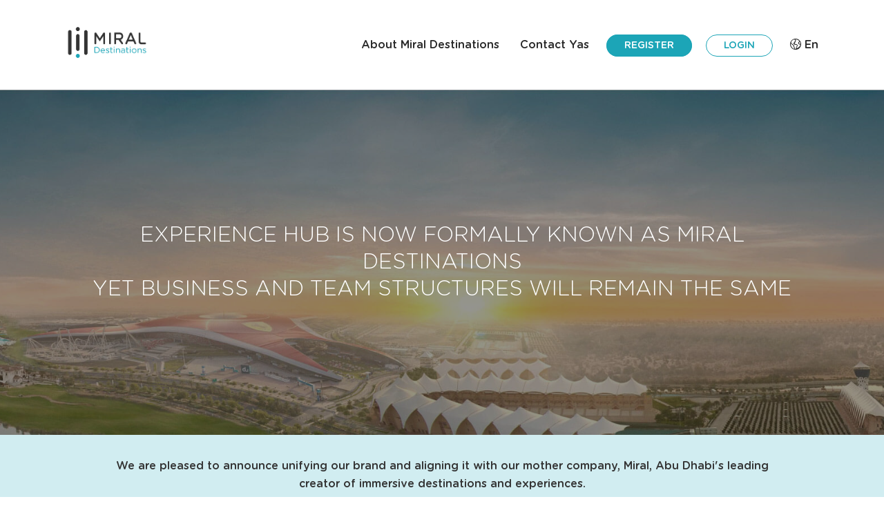

--- FILE ---
content_type: text/html;charset=UTF-8
request_url: https://miraldestinations.com/b2b-landingpage/
body_size: 4578
content:
<!DOCTYPE html>
<html lang="en">
<head>
    <meta charset="UTF-8">
    <title>Miral Destinations - Landing Page</title>
    <meta name="viewport" content="width=device-width, initial-scale=1, shrink-to-fit=no">
    <link href="https://fonts.googleapis.com/css?family=Open+Sans" rel="stylesheet">
    <link rel="shortcut icon" href="/content/assets/yas-brand/yas-exp-blank-logo.png?v=12345">
    <link rel="stylesheet" href="/content/css/style.css" media="screen">
    <link rel="shortcut icon" href="favicon.ico" />
    <link rel="shortcut icon" href="content/assets/yas-brand/yas-exp-blank-logo.png?v=12345">


    <script src="https://kit.fontawesome.com/7c9ac3d4d5.js" crossorigin="anonymous"></script>


    <script type="text/javascript" src="//cdn.jsdelivr.net/npm/slick-carousel@1.8.1/slick/slick.min.js"></script>

</head>
<body class="experience-static-pages">

<header class="experience-header">
    <a class="experience-logo" href="/b2b-landingpage">
        <img class="experience-logo__img" alt="main-logo" src="/content/assets/theme/EH/Miral_Logo.png"
        >
    </a>
    <div class="experience-nav-mask"></div>
    <nav class="experience-nav-wrapper">
        <ul class="experience-nav">
            <li class="experience-nav__item"><a class="experience-nav__link" href="/about-us" >About Miral Destinations</a></li>
            <li class="experience-nav__item"><a class="experience-nav__link" href="/contact-us">Contact Yas</a></li>
            <li class="experience-nav__item"><a class="experience-nav__link experience-nav__link--btn" href="/partner-onboard?locale=en_us">Register</a></li>
            <li class="experience-nav__item">
                <a class="experience-nav__link experience-nav__link--btn-border" id="login_button">Login</a>
                
                <div class="m-form-item__drop eh-login" id="login_form" style="display:none">
                    <h2 class="eh-login__title t2">Partner login</h2>
                    

                    <form method="post" name="loginForm" action="/process">
                        <input type="hidden" id="csrfToken" name="_csrf" value="81355230-cde5-4865-a3da-22edd2eb6047"/>
                        <input type="hidden" id="captchaId" name="captchaId"/>
                        <div class="eh-login__input">
                            <surf-form-input-beryl ui-data-component="last-name">
                                <div class="m-form-field">
                                    <div class="m-form-field__field">
                                        <input class="m-form-field__input" id="f-name" type="text" name="username" minlength="0" maxlength="524288" placeholder="Username" />
                                    </div>
                                </div>
                            </surf-form-input-beryl>
                        </div>
                        <div class="eh-login__input">
                            <surf-form-input-beryl ui-data-component="last-name">
                                <div class="m-form-field">
                                    <div class="m-form-field__field">
                                        <input class="m-form-field__input" id="pass" type="password"  name="password" minlength="0" maxlength="524288" placeholder="Password" />
                                    </div>
                                </div>
                            </surf-form-input-beryl>

                            <a class="eh-login__forget-pw a-link-btn a-link-btn--small" href="/forgot-password?locale=en_us">
                                Forgot Password
                                <svg class="a-icon u-rmr">
                                    <use xlink:href="#pointer-down"></use>
                                </svg>
                            </a>
                        </div>

                        <div class="eh-login__input eh-login__capture">
                            <!-- show Captcha image html-->
                            <!-- show Captcha image html-->
                            <div id="botdetect-captcha" class="botdetect-captcha" data-stylename="jqueryBasicCaptcha"></div>

                            <label class="botdetect-label">
                                <span>Retype the characters from the picture:</span>
                                <!-- captcha code user input textbox -->
                                <input type="text"
                                       name="captchaCode"
                                       id="captchaCode" required />
                            </label>
                        </div>

                        <button id="yas-login-btn"  class="a-btn a-btn--primary a-btn--fullwidth">Login</button>

                        <div class="eh-login__register">
                            Don't have an account? <a class="a-link-btn a-link-btn--small" href="/partner-onboard?locale=en_us">Register here</a>
                        </div>
                    </form>



                </div>
            </li>
            <li class="experience-nav__item"><a class="experience-nav__link experience-nav__link--unlink" href="#"><i class="fal fa-globe-americas"></i> En <!--<i class="far fa-chevron-down"></i>--></a></li>
        </ul>
    </nav>
    <button class="experience-hamburger">
        <i class="fa fa-bars" aria-hidden="true"></i>
    </button>
</header>

<div class="experience-header-banner m-b-0">
    <div class="slick-slider">
        <div class="experience-banner parallax" style="background-image: url('/content/assets/theme/EH/banner-images/yas-widget-bg.jpg')"></div>
        <div class="experience-banner parallax" style="background-image: url('/content/assets/theme/EH/banner-images/HOTEL_banner.jpg')"></div>
        <div class="experience-banner parallax" style="background-image: url('/content/assets/theme/EH/banner-images/Beach_banner.jpg')"></div>
        <div class="experience-banner parallax" style="background-image: url('/content/assets/theme/EH/banner-images/FWAD_banner.jpg')"></div>
        <div class="experience-banner parallax" style="background-image: url('/content/assets/theme/EH/banner-images/Mangroves_banner.jpg')"></div>
        <div class="experience-banner parallax" style="background-image: url('/content/assets/theme/EH/banner-images/WBW_banner.jpg')"></div>
        <div class="experience-banner parallax" style="background-image: url('/content/assets/theme/EH/banner-images/YWW_banner.jpg')"></div>
    </div>

    <section class="experience-banner-txt-wrapper">
        <!--        <div class="experience-banner-txt-1">Your</div>-->
        <h1 class="experience-banner-txt-1" style="font-size: 30px !important">Experience Hub is now formally known as Miral Destinations</h1>
        <h1 class="experience-banner-txt-1" style="font-size: 30px !important">yet business and team structures will remain the same</h1>
        <!--        <div class="experience-banner-txt-3">Enjoy access to exclusive offers, valuable promotional tools and personalized services. Join us and start planning your clients' next fun filled adventure
                </div>-->
    </section>
</div>




<main>
    <!--<div class="park-open-msg m-b-75">
        Great news! Bookings on standard packages on Yas Island will open from
        15<sup>th</sup>  July onwards, for stays commencing 1<sup>st</sup> August 2020.
    </div>-->

    <section class="section-fluid-wrapper section-fluid-wrapper--nostyle">
        <div class="experience-special-txt-wrapper">
            <div class="section-wrapper m-b-0" style="margin-bottom: 0px;">
                <p >
                    We are pleased to announce unifying our brand and aligning it with our mother company, Miral,
                    Abu Dhabi's leading creator of immersive destinations and experiences.
                </p>
                <p>
                    ‘Experience Hub’ will now be formally known as ‘<span  style="font-weight: bold;">Miral Destinations</span>’, which is part of our group's
                    ambition to be a customer-centric, progressive, and efficient organization.
                </p>
                <p>
                    In weeks to come, the Experience Hub portal will change its domain to
                    ‘<span  style="font-weight: bold;">Miral Destinations</span>’ and trade partners will receive a notification once the portal is updated.

                </p>

            </div>
        </div>

    </section>

    <section class="section-wrapper section-wrapper--tile">
        <div class="tile-section">

            <div class="tile-section-card">
                <div class="tile-section-card__figure"
                     style="background-image: url('/content/assets/yas-brand/experience-hub/tile/packages-and-tickets.jpg?t=123')">
                    <div class="tile-section-card__ovrly">
                        <div class="tile-section-card__ovrly-content">
                            <a href="/discover-packages"
                               class="experience-btn experience-btn--mono-small">Discover more</a>
                        </div>
                    </div>
                </div>
                <div class="tile-section-card__txt">Packages and Tickets</div>
            </div>
            <div class="tile-section-card">
                <div class="tile-section-card__figure"
                     style="background-image: url('/content/assets/yas-newsand-offers/newsandoffers.jpg')">
                    <div class="tile-section-card__ovrly">
                        <div class="tile-section-card__ovrly-content">
                            <a href="/news-offers"
                               class="experience-btn experience-btn--mono-small">Discover more</a>
                        </div>
                    </div>
                </div>
                <div class="tile-section-card__txt">News and Offers </div>
            </div>
            <div class="tile-section-card">
                <div class="tile-section-card__figure"
                     style="background-image: url('/content/assets/yas-training/training.jpg')">
                    <div class="tile-section-card__ovrly">
                        <div class="tile-section-card__ovrly-content">
                            <a href="/yas-training"
                               class="experience-btn experience-btn--mono-small">Discover more</a>
                        </div>
                    </div>
                </div>
                <div class="tile-section-card__txt">Yas Island Training</div>
            </div>


            <!--<div class="tile-section-card">-->
            <!--<div class="tile-section-card__figure"-->
            <!--style="background-image: url('assets/yas-wellness/ywhero.jpg?t=123456')">-->
            <!--<div class="tile-section-card__ovrly">-->
            <!--<div class="tile-section-card__ovrly-content">-->
            <!--<a th:href="@{${'/yas-wellness'}}"-->
            <!--class="experience-btn experience-btn&#45;&#45;mono-small">Discover more</a>-->
            <!--</div>-->
            <!--</div>-->
            <!--</div>-->
            <!--<div class="tile-section-card__txt">Yas Wellness </div>-->
            <!--</div>-->
        </div>
        <div class="txt-content-section">
            <a class="experience-btn m-b-5"  href="/partner-onboard?locale=en_us">Register now</a>
        </div>
    </section>

    <!-- Carousel Section -->
    <section class="section-fluid-wrapper">
        <div class='carousel-container'>
            <div class='carousel-item-container'>
                <!-- slide 1 -->
                <div class="slick-slide carousel-item">
                    <div class="carousel-item__col1">
                        <p class="experience-para"> Miral Destinations offers tickets and packages to Abu Dhabi's world-class holiday destinations and must-visit attractions:</p>
                        <h1 class="experience-t2 m-t-0">YAS ISLAND ABU DHABI</h1>
                        <h3 class="experience-t3"><strong class="experience-txt-highlight">A destination like nowhere else</strong></h3>
                        <p class="experience-para" style="text-align: justify; text-justify: inter-word;">
                            Yas Island is one of the world's fastest growing leisure and entertainment destinations, located on the golden shores of Abu Dhabi - just 20
                            minutes from downtown Abu Dhabi and 50 minutes from Dubai. Yas Island offers holiday makers a diverse mix of award-winning leisure and
                            entertainment experiences, from one-of-a-kind theme parks, world-class shopping and superb dining, to a links golf course, exciting water
                            and motor sports, and the most enjoyable musical and family events... all within the 25 sq km Island.
                        </p>
                        <p class="experience-para" style="text-align: justify; text-justify: inter-word;">
                            Today, Yas Island is home to the award-winning theme parks Ferrari World Abu Dhabi, Yas Waterworld, Warner Bros. World Abu Dhabi, the
                            record-breaking CLYMB <sup>TM</sup> Abu Dhabi, Yas Marina Circuit (home to the FORMULA 1 ETIHAD AIRWAYS ABU DHABI GRAND PRIXTM), Yas Marina, Yas
                            Links golf course, as well as Abu Dhabi's largest mall, more than 160 dining experiences, seven hotels, and indoor and outdoor concert
                            venues - all of which are complemented by a range of visitor services that connect all attractions to one another.
                        </p>
                    </div>

                </div>

                <!-- slide 2 -->
            </div>
        </div>
    </section>
    <section class="section-wrapper">
        <div class="txt-content-section">
            <h3 class="experience-t3 m-b-40">Become a  Miral Destinations Partner</h3>

            <div class="experience-icon-panel">
                <div class="experience-icon-panel__item">
                    <img class="experience-icon-panel__icon"
                         src="/content/assets/yas-brand/experience-hub/flow-icon/discount-rates.png"
                         alt="discount"/>
                    <div class="experience-icon-panel__txt">Discounted rates</div>
                </div>
                <div class="experience-icon-panel__item">
                    <img class="experience-icon-panel__icon"
                         src="/content/assets/yas-brand/experience-hub/flow-icon/incentives-offers.png"
                         alt="discount"/>
                    <div class="experience-icon-panel__txt">Incentives and offers</div>
                </div>
                <div class="experience-icon-panel__item">
                    <img class="experience-icon-panel__icon"
                         src="/content/assets/yas-brand/experience-hub/flow-icon/personalized-service.png"
                         alt="discount"/>
                    <div class="experience-icon-panel__txt">Personalized service</div>
                </div>
                <div class="experience-icon-panel__item">
                    <img class="experience-icon-panel__icon"
                         src="/content/assets/yas-brand/experience-hub/flow-icon/training-rewards.png"
                         alt="discount"/>
                    <div class="experience-icon-panel__txt">Training and rewards</div>
                </div>
                <div class="experience-icon-panel__item">
                    <img class="experience-icon-panel__icon"
                         src="/content/assets/yas-brand/experience-hub/flow-icon/marketing-tools.png"
                         alt="discount"/>
                    <div class="experience-icon-panel__txt">Marketing tools</div>
                </div>
            </div>
        </div>

        <div class="txt-content-section">
            <a class="experience-btn m-b-5"  href="/partner-onboard?locale=en_us">Register now</a>
        </div>

    </section>



</main>
<footer class="experience-footer">
    <div class="experience-footer-logo-wrapper">
        <!--        <div class="experience-footer-logo experience-footer-logo&#45;&#45;partner">-->
        <!--            <div class="experience-footer-logo__txt">Preferred Partner</div>-->
        <!--            <img class="experience-footer__img"-->
        <!--                 src="/content/assets/yas-brand/experience-hub/logo/rotana_logo.png"/>-->
        <!--        </div>-->

        <div class="experience-footer-logo">
            <img class="experience-footer__img"
                 src="/content/assets/theme/EH/Miral_Logo.png"
                 alt="main-logo"/>
        </div>
        <div class="experience-footer-logo safe-travel-logo">
            <img class="experience-footer__img"
                 src="/content/assets/yas-brand/experience-hub/logo/safe-travels-logo.png"/>
        </div>
    </div>
    <ul class="experience-footer-nav">
        <li class="experience-footer-nav__item"><a class="experience-nav__link"
                                                   href="/about-us">About Miral Destinations</a>
        </li>
        <li class="experience-footer-nav__item"><a class="experience-nav__link" href="/contact-us">Contact
            Us</a></li>
        <li class="experience-footer-nav__item"><a class="experience-nav__link"
                                                   href="/terms-and-conditions">Terms &amp;
            Conditions</a></li>
        <li class="experience-footer-nav__item"><a class="experience-nav__link" href="/privacy-policy">Privacy
            Policy</a></li>
        <li class="experience-footer-nav__item"><a class="experience-nav__link"
                                                   href="https://www.yasisland.ae/en/theme-parks">Park Updates</a></li>
        <li class="experience-footer-nav__item"><a class="experience-nav__link"
        >Media Centre</a></li>
        <li class="experience-footer-nav__item"><a class="experience-nav__link"
                                                   href=" http://www.yasexperts.com/" target="_blank">Become a Yas Expert </a></li>
        <li class="experience-footer-nav__item"><a class="experience-nav__link"
                                                   href="https://online.flippingbook.com/view/47421855/" target="_blank">Yas Express</a></li>
    </ul>

    <div class="experience-footer-copywrite">
        <p class="copyright">2026  - Yas Island. All rights reserved.</p>
    </div>
</footer>

<script src="/content/js/jquery-3.7.0.min.js"></script>
<script src="/content/js/jquery-captcha.js"></script>
<script>document.write("<script type='text/javascript' src='/content/js/botdetect.js?v=" + Date.now() + "'><\/script>");</script>

<script>

</script>

<script>
$( "#login_button" ).click(function() {
   $( "#login_form" ).slideToggle( "slow" );
});
var getCaptchaResponse = function (res) {
    var input = document.getElementById("captcha");
    input.setAttribute("value", res);
};
document.addEventListener("DOMContentLoaded", function () {
    // Get the CSRF token value from the hidden field
    var csrfToken = document.getElementById("csrfToken").value;

    // Set the CSRF token as a cookie
    document.cookie = "XSRF-TOKEN=" + csrfToken + "; path=/";
});


</script>
</body>
</html>


--- FILE ---
content_type: text/css
request_url: https://miraldestinations.com/content/css/style.css
body_size: 57340
content:
@charset "UTF-8";
.c-cp__popup-box {
  background: #fff;
  border-radius: 4px;
}
.c-cp__popup-box.policy-box {
  min-height: 200px;
  padding: 40px 40px;
}
.c-cp__back-drop .c-cp__modal-content {
  position: relative;
  max-width: 720px;
  height: auto;
  margin: 0;
  padding-bottom: 100px;
}
.c-cp__popup-box .cr-title {
  background: #fff;
  padding: 20px 0 5px;
  display: none;
  border-radius: 4px;
}
.c-cp__popup-box .cr-title .title-block {
  display: flex;
  flex-flow: column;
  overflow: hidden;
}
.c-cancellation-content__top {
  border-top: 1px solid rgba(123, 123, 123, 0.2);
  padding-top: 20px;
}
.c-cancel--txt-highlight {
  color: #ba3633;
}
.c-stepper-wrapper {
  margin: 80px 0 40px;
}
.c-stepper {
  display: flex;
  padding: 0;
}
.c-stepper__item {
  display: flex;
  flex-flow: column;
  flex: 1;
  text-align: center;
  position: relative;
}
.is-free .c-stepper__price {
  background: #c32032;
}
.c-stepper__item:before {
  --size: 3rem;
  content: '';
  display: block;
  width: 16px;
  height: 16px;
  border-radius: 50%;
  background-color: #ebebeb;
  margin: 0 auto 1rem;
}
.c-stepper__date-box {
  font-size: clamp(1rem, 4vw, 1.25rem);
  margin-bottom: 0.5rem;
  display: flex;
  flex-direction: column;
  align-items: center;
}
.c-stepper__date {
  background: #ebebeb;
  padding: 5px 15px;
  border-radius: 3px;
  display: flex;
  flex-flow: column;
}
.c-cancel--price-highlight {
  color: #e30613;
  font-weight: 700;
}
.c-stepper__title {
  margin: 0;
  font-weight: 700;
  font-size: 18px;
  font-size: 1.125rem;
}
.c-stepper__subtitle {
  font-weight: lighter;
  text-transform: uppercase;
  font-size: 12px;
  font-size: 0.75rem;
}
.c-stepper__desc {
  margin: 0;
  color: grey;
  font-size: 12px;
}
.is-free.c-stepper__item:not(:last-child):after {
  background-color: #c32032;
}
.c-stepper__item:not(:last-child):after {
  content: '';
  position: relative;
  top: calc(16px / 2);
  width: calc(100% - 16px - calc(8px * 2));
  left: calc(50% + calc(16px / 2 + 8px));
  height: 2px;
  background-color: #ebebeb;
  order: -1;
}
.c-stepper__price {
  position: absolute;
  left: 76%;
  top: -43px;
  color: #fff;
  background: #19132e;
  font-size: 12px;
  transform: rotateZ(-45deg);
  white-space: nowrap;
  padding: 2px 5px;
  border-radius: 2px;
  min-width: 60px;
}
.c-cancel-dates {
  padding-left: 12px;
  margin: 0;
  font-size: 14px;
}
.c-cancel-refund {
  border-top: 1px solid rgba(123, 123, 123, 0.2);
  padding-top: 15px;
}
.c-cancel-date__item {
  margin: 10px;
}
@media (min-width: 768px) {
  .c-stepper__price {
    left: 100%;
    top: -30px;
    transform: translateX(-50%);
  }
  .c-cp__back-drop .c-cp__modal-content {
    margin: 100px auto 50px;
    padding-bottom: 0;
  }
  .c-cp__popup-box .cr-title {
    padding: 20px 40px 15px 40px;
    display: flex;
    flex-wrap: nowrap;
  }
  .c-cp__popup-box .cr-title {
    background: #fff;
    padding: 20px 0 5px;
    border-radius: 4px;
  }
  .modal-dialog:has(.c-cancellation-content) {
    width: 800px;
  }
  .click-blocker-wall {
    display: flex;
    justify-content: center;
    align-items: center;
    background-color: transparent;
    top: 0;
    left: 0;
    bottom: 0;
    right: 0;
    z-index: 9999;
    position: fixed;
  }
}
@circle {
  fill: #9da8ac;
}
@circle {
  fill: #9da8ac;
}
@circle {
  fill: #9da8ac;
}
@circle {
  fill: #9da8ac;
}
@circle {
  fill: #9da8ac;
}
@circle {
  fill: #9da8ac;
}
@circle {
  fill: #9da8ac;
}
@circle {
  fill: #9da8ac;
}
@circle {
  fill: #9da8ac;
}
@circle {
  fill: #9da8ac;
}
@circle {
  fill: #9da8ac;
}
@circle {
  fill: #9da8ac;
}
@circle {
  fill: #9da8ac;
}
@circle {
  fill: #9da8ac;
}
@circle {
  fill: #9da8ac;
}
@circle {
  fill: #9da8ac;
}
html {
  line-height: 1.15;
  -webkit-text-size-adjust: 100%;
}
body {
  margin: 0;
}
main {
  display: block;
}
h1 {
  font-size: 2em;
  margin: 0.67em 0;
}
hr {
  box-sizing: content-box;
  height: 0;
  overflow: visible;
}
pre {
  font-family: monospace, monospace;
  font-size: 1em;
}
a {
  background-color: transparent;
}
abbr[title] {
  border-bottom: none;
  text-decoration: underline;
  -webkit-text-decoration: underline dotted;
  text-decoration: underline dotted;
}
b,
strong {
  font-weight: 500;
}
code,
kbd,
samp {
  font-family: monospace, monospace;
  font-size: 1em;
}
small {
  font-size: 80%;
}
sub,
sup {
  font-size: 75%;
  line-height: 0;
  position: relative;
  vertical-align: baseline;
}
sub {
  bottom: -0.25em;
}
sup {
  top: -0.5em;
}
img {
  border-style: none;
}
button,
input,
optgroup,
select,
textarea {
  font-family: inherit;
  font-size: 100%;
  line-height: 1.15;
  margin: 0;
}
button,
input {
  overflow: visible;
}
button,
select {
  text-transform: none;
}
[type='button'],
[type='reset'],
[type='submit'],
button {
  -webkit-appearance: button;
}
[type='button']::-moz-focus-inner,
[type='reset']::-moz-focus-inner,
[type='submit']::-moz-focus-inner,
button::-moz-focus-inner {
  border-style: none;
  padding: 0;
}
[type='button']:-moz-focusring,
[type='reset']:-moz-focusring,
[type='submit']:-moz-focusring,
button:-moz-focusring {
  outline: 1px dotted ButtonText;
}
fieldset {
  padding: 0.35em 0.75em 0.625em;
}
legend {
  box-sizing: border-box;
  color: inherit;
  display: table;
  max-width: 100%;
  padding: 0;
  white-space: normal;
}
progress {
  vertical-align: baseline;
}
textarea {
  overflow: auto;
}
[type='checkbox'],
[type='radio'] {
  box-sizing: border-box;
  padding: 0;
}
[type='number']::-webkit-inner-spin-button,
[type='number']::-webkit-outer-spin-button {
  height: auto;
}
[type='search'] {
  -webkit-appearance: textfield;
  outline-offset: -2px;
}
[type='search']::-webkit-search-decoration {
  -webkit-appearance: none;
}
::-webkit-file-upload-button {
  -webkit-appearance: button;
  font: inherit;
}
details {
  display: block;
}
summary {
  display: list-item;
}
template {
  display: none;
}
[hidden] {
  display: none !important;
}
blockquote,
body,
dd,
dl,
fieldset,
figure,
h1,
h2,
h3,
h4,
h5,
h6,
hr,
legend,
ol,
p,
pre,
ul {
  margin: 0;
  padding: 0;
}
li > ol,
li > ul {
  margin-bottom: 0;
}
table {
  border-collapse: collapse;
  border-spacing: 0;
}
fieldset {
  min-width: 0;
  border: 0;
}
:focus {
  outline: 0;
}
body,
html {
  min-height: 100%;
}
html {
  box-sizing: border-box;
  font-family: 'Gotham Rounded', Helvetica, sans-serif;
  font-size: 16px;
  -webkit-font-smoothing: antialiased;
}
*,
:after,
:before {
  box-sizing: inherit;
}
body {
  color: #333;
  background: 0 0;
  font-family: 'Gotham Rounded', Helvetica, sans-serif;
  font-size: 16px;
  line-height: 1.5;
  overflow-y: scroll;
}
address,
blockquote,
dl,
fieldset,
figure,
h1,
h2,
h3,
h4,
h5,
h6,
hr,
ol,
p,
pre,
table,
ul {
  margin-bottom: 20px;
  font-family: 'Gotham Rounded', Helvetica, sans-serif;
}
dd,
ol,
ul {
  margin-left: 20px;
  font-family: 'Gotham Rounded', Helvetica, sans-serif;
}
input::-moz-placeholder {
  opacity: 0.5;
  font-family: 'Gotham Rounded', Helvetica, sans-serif;
}
input::placeholder {
  opacity: 0.5;
  font-family: 'Gotham Rounded', Helvetica, sans-serif;
}
textarea::-moz-placeholder {
  opacity: 0.5;
  font-family: 'Gotham Rounded', Helvetica, sans-serif;
}
textarea::placeholder {
  opacity: 0.5;
  font-family: 'Gotham Rounded', Helvetica, sans-serif;
}
input::-webkit-inner-spin-button,
input::-webkit-outer-spin-button {
  -webkit-appearance: none;
  margin: 0;
}
input[type='number'] {
  -moz-appearance: textfield;
}
input:-moz-ui-invalid {
  box-shadow: none;
}
input[type='text']::-ms-clear {
  display: none;
}
a svg,
button svg,
label svg {
  pointer-events: none;
}
@font-face {
  font-family: 'Gotham Rounded Book';
  src: url(../assets/fonts/yas-new-fonts/GothamRounded-Book.woff2) format('woff2'),
    url(../assets/fonts/fonts/yas-new-fonts/GothamRounded-Book.woff) format('woff');
  font-weight: 400;
  font-style: normal;
  font-display: swap;
}
@font-face {
  font-family: 'Gotham Rounded';
  src: url(../assets/fonts/fonts/yas-new-fonts/GothamRounded-BoldItalic.woff2) format('woff2'),
    url(../assets/fonts/fonts/yas-new-fonts/GothamRounded-BoldItalic.woff) format('woff');
  font-weight: 700;
  font-style: italic;
  font-display: swap;
}
@font-face {
  font-family: 'Gotham Rounded';
  src: url(../assets/fonts/yas-new-fonts/GothamRounded-Light.woff2) format('woff2'),
    url(../assets/fonts/yas-new-fonts/GothamRounded-Light.woff) format('woff');
  font-weight: 300;
  font-style: normal;
  font-display: swap;
}
@font-face {
  font-family: 'Gotham Rounded Book';
  src: url(../assets/fonts/yas-new-fonts/GothamRounded-BookItalic.woff2) format('woff2'),
    url(../assets/fonts/yas-new-fonts/GothamRounded-BookItalic.woff) format('woff');
  font-weight: 400;
  font-style: italic;
  font-display: swap;
}
@font-face {
  font-family: 'Gotham Rounded';
  src: url(../assets/fonts/yas-new-fonts/GothamRounded-Bold.woff2) format('woff2'),
    url(../assets/fonts/yas-new-fonts/GothamRounded-Bold.woff) format('woff');
  font-weight: 700;
  font-style: normal;
  font-display: swap;
}
@font-face {
  font-family: 'Gotham Rounded';
  src: url(../assets/fonts/yas-new-fonts/GothamRounded-LightItalic.woff2) format('woff2'),
    url(../assets/fonts/yas-new-fonts/GothamRounded-LightItalic.woff) format('woff');
  font-weight: 300;
  font-style: italic;
  font-display: swap;
}
@font-face {
  font-family: 'Gotham Rounded';
  src: url(../assets/fonts/yas-new-fonts/GothamRounded-MediumItalic.woff2) format('woff2'),
    url(../assets/fonts/yas-new-fonts/GothamRounded-MediumItalic.woff) format('woff');
  font-weight: 500;
  font-style: italic;
  font-display: swap;
}
@font-face {
  font-family: 'Gotham Rounded';
  src: url(../assets/fonts/yas-new-fonts/GothamRounded-Medium.woff2) format('woff2'),
    url(../assets/fonts/yas-new-fonts/GothamRounded-Medium.woff) format('woff');
  font-weight: 500;
  font-style: normal;
  font-display: swap;
}
@font-face {
  font-family: 'FF Shamel Rounded';
  src: url(../assets/fonts/yas-new-fonts/FFShamelRounded-Bold.woff2) format('woff2'),
    url(../assets/fonts/yas-new-fonts/FFShamelRounded-Bold.woff) format('woff');
  font-weight: 700;
  font-style: normal;
  font-display: swap;
}
@font-face {
  font-family: 'FF Shamel Rounded';
  src: url(../assets/fonts/yas-new-fonts/FFShamelRounded-Light.woff2) format('woff2'),
    url(../assets/fonts/yas-new-fonts/FFShamelRounded-Light.woff) format('woff');
  font-weight: 300;
  font-style: normal;
  font-display: swap;
}
@font-face {
  font-family: 'FF Shamel Rounded';
  src: url(../assets/fonts/yas-new-fonts/FFShamelRounded-Medium.woff2) format('woff2'),
    url(../assets/fonts/yas-new-fonts/FFShamelRounded-Medium.woff) format('woff');
  font-weight: 500;
  font-style: normal;
  font-display: swap;
}
@font-face {
  font-family: 'FF Shamel Rounded Normal';
  src: url(../assets/fonts/yas-new-fonts/FFShamelRounded-Normal.woff2) format('woff2'),
    url(../assets/fonts/yas-new-fonts/FFShamelRounded-Normal.woff) format('woff');
  font-weight: 400;
  font-style: normal;
  font-display: swap;
}
@font-face {
  font-family: 'FF Shamel Rounded Normal';
  src: url(../assets/fonts/yas-new-fonts/FFShamelRounded-Normal.woff2) format('woff2'),
    url(../assets/fonts/yas-new-fonts/FFShamelRounded-Normal.woff) format('woff');
  font-weight: 400;
  font-style: normal;
  font-display: swap;
}
@font-face {
  font-family: 'FF Shamel Rounded';
  src: url(../assets/fonts/yas-new-fonts/FFShamelRounded-Light.woff2) format('woff2'),
    url(../assets/fonts/yas-new-fonts/FFShamelRounded-Light.woff) format('woff');
  font-weight: 300;
  font-style: normal;
  font-display: swap;
}
@font-face {
  font-family: 'FF Shamel Rounded';
  src: url(../assets/fonts/yas-new-fonts/FFShamelRounded-Bold.woff2) format('woff2'),
    url(../assets/fonts/yas-new-fonts/FFShamelRounded-Bold.woff) format('woff');
  font-weight: 700;
  font-style: normal;
  font-display: swap;
}
@font-face {
  font-family: 'FF Shamel Rounded';
  src: url(../assets/fonts/yas-new-fonts/FFShamelRounded-Medium.woff2) format('woff2'),
    url(../assets/fonts/yas-new-fonts/FFShamelRounded-Medium.woff) format('woff');
  font-weight: 500;
  font-style: normal;
  font-display: swap;
}
p {
  font-size: 16px;
  font-size: 1rem;
  line-height: 26px;
  margin: 0.1em 0 1em;
}
.a-link,
a {
  color: #168492;
  text-decoration: none;
  cursor: pointer;
}
.a-link:active,
.a-link:hover,
a:active,
a:hover {
  color: #ff8902;
}
h1,
h2,
h3,
h4,
h5,
h6 {
  margin-bottom: 0.5em;
  font-family: 'Gotham Rounded', Helvetica, sans-serif;
  line-height: 1.3;
}
address,
cite,
dfn,
var {
  font-style: normal;
}
.t1,
.t2,
.t3,
.t4,
.t5,
.t6,
.t7 {
  margin: 0;
  color: #333;
  font-family: 'Gotham Rounded', Helvetica, sans-serif;
  font-weight: 400;
  letter-spacing: 0.23px;
  line-height: 1.5;
}
.t-heading.t1,
.t-heading.t2,
.t-heading.t3,
.t-heading.t4,
.t-heading.t5,
.t-heading.t6,
.t-heading.t7 {
  margin: 1em 0 0.4em;
}
.t1 {
  font-size: 30px;
  font-size: 1.875rem;
  line-height: inherit;
  font-family: 'Gotham Rounded', Helvetica, sans-serif;
}
.t2 {
  font-size: 24px;
  font-size: 1.5rem;
  line-height: inherit;
  font-family: 'Gotham Rounded', Helvetica, sans-serif;
}
.t3 {
  font-size: 21px;
  font-size: 1.3125rem;
  line-height: inherit;
  font-family: 'Gotham Rounded', Helvetica, sans-serif;
}
.t4 {
  font-size: 18px;
  font-size: 1.125rem;
  line-height: inherit;
}
.t5 {
  font-size: 16px;
  font-size: 1rem;
  line-height: inherit;
}
.t6 {
  font-size: 12px;
  font-size: 0.75rem;
  line-height: inherit;
}
.t7 {
  font-size: 14px;
  font-size: 0.875rem;
  line-height: inherit;
}
.s1,
.s2,
.s3,
.s4,
.s5,
.s6,
.s7 {
  font-family: 'Gotham Rounded', Helvetica, sans-serif;
  letter-spacing: 0.13px;
}
.s1 {
  font-size: 24px;
}
.s2 {
  font-size: 21px;
  font-size: 1.3125rem;
  line-height: inherit;
}
.s3 {
  font-size: 18px;
  font-size: 1.125rem;
  line-height: inherit;
}
.s4 {
  font-size: 16px;
  font-size: 1rem;
  line-height: 26px;
}
.s5 {
  font-size: 14px;
  font-size: 0.875rem;
  line-height: 1.33;
}
.s6 {
  font-size: 12px;
  font-size: 0.75rem;
  line-height: 18px;
}
.s7 {
  font-size: 11px;
  font-size: 0.6875rem;
  line-height: inherit;
}
.lbl {
  font-size: 14px;
  font-size: 0.875rem;
  line-height: 16px;
  font-weight: 500;
  letter-spacing: 0.92px;
  text-transform: uppercase;
  font-family: 'Gotham Rounded', Helvetica, sans-serif;
}
.txt-default {
  color: #292929;
}
.txt-light {
  color: #828282;
}
.txt-lighter {
  color: #b5b5c3;
}
.txt-lightest {
  color: #e3e3e3;
}
.txt-dark {
  color: #000;
}
.txt-link {
  color: #ff8902;
}
.txt-important {
  color: #c00;
  font-weight: 500;
}
.txt-muted {
  color: #828282;
}
.txt-wet {
  opacity: 0.5;
}
.txt-uppercase {
  text-transform: uppercase;
}
.txt-italic {
  font-style: italic;
  font-weight: 400;
}
.txt-strike {
  text-decoration: line-through;
}
.txt-primary {
  color: #10636d;
}
.txt-success {
  color: #007e33;
}
.txt-error {
  color: #c00;
}
.txt-warn {
  color: #f80;
}
.txt-info {
  color: #09c;
}
.txt-center {
  text-align: center !important;
}
.bg-success {
  color: #007e33;
}
.bg-error {
  color: #c00;
}
.bg-warn {
  color: #f80;
}
.bg-info {
  color: #09c;
}
.bg-gray {
  background-color: #efefef;
}
.txt-left {
  text-align: left !important;
}
.txt-right {
  text-align: right !important;
}
.txt-price {
  font-weight: 700 !important;
  color: #10636d !important;
}
.a-btn,
.m-form-field__input-file::-webkit-file-upload-button,
.m-form-field__input-file::file-selector-button {
  display: inline-flex;
  justify-content: center;
  align-items: center;
  font-size: 12px;
  font-size: 0.75rem;
  line-height: inherit;
  height: 44px;
  padding: 0 1.25em;
  border: 0;
  border-radius: 4px;
  outline: 0;
  font-weight: 500;
  text-decoration: none;
  text-transform: uppercase;
  cursor: pointer;
  -webkit-user-select: none;
  user-select: none;
  -webkit-transition: all 0.3s ease-in-out;
  transition: all 0.3s ease-in-out;
  letter-spacing: 0.5px;
}
@media (min-width: 768px) {
  .a-btn,
  .m-form-field__input-file::-webkit-file-upload-button,
  .m-form-field__input-file::file-selector-button {
    padding: 0 1.875em;
  }
}
.a-btn {
  background-color: #1ca5b7;
  color: #fff;
}
.a-btn.is-active,
.a-btn:hover {
  box-shadow: 0 12px 15px 0 rgba(0, 0, 0, 0.12);
  transform: translateY(-3px);
  background-color: #28c9de;
}
.a-btn.is-disabled {
  opacity: 0.4;
  cursor: not-allowed;
  pointer-events: none;
}
.a-btn.is-disabled:hover {
  box-shadow: none;
}
.a-btn__icon {
  margin-right: 0.5em;
}
.a-btn--small {
  height: 34px;
  padding: 0 1.5625em;
  font-size: 12px;
  font-size: 0.75rem;
  line-height: inherit;
}
.a-btn--large {
  height: 54px;
  padding: 0 40px;
  font-size: 14px;
  font-size: 0.875rem;
  line-height: inherit;
}
.a-btn--fullwidth {
  width: 100%;
}
.a-btn--primary {
  background-color: #10636d;
  color: #fff;
}
.a-btn--primary.is-active,
.a-btn--primary:hover {
  box-shadow: 0 12px 15px 0 rgba(0, 0, 0, 0.12);
  transform: translateY(-3px);
  background-color: #178b99;
}
.a-btn--secondary {
  background-color: transparent;
  color: #1ca5b7;
  box-shadow: inset 0 0 0 1px #1ca5b7;
}
.a-btn--secondary.is-active,
.a-btn--secondary:hover {
  box-shadow: 0 12px 15px 0 rgba(0, 0, 0, 0.12);
  transform: translateY(-3px);
  background-color: rgba(26, 26, 26, 0);
}
.a-btn--secondary.is-active,
.a-btn--secondary:hover {
  background-color: #1ca5b7;
  color: #fff;
}
.a-btn--accent {
  background-color: #1ca5b7;
  color: #fff;
}
.a-btn--accent.is-active,
.a-btn--accent:hover {
  box-shadow: 0 12px 15px 0 rgba(0, 0, 0, 0.12);
  transform: translateY(-3px);
  background-color: #28c9de;
}
.a-btn--error {
  background-color: #c00;
  color: #fff;
}
.a-btn--error.is-active,
.a-btn--error:hover {
  box-shadow: 0 12px 15px 0 rgba(0, 0, 0, 0.12);
  transform: translateY(-3px);
  background-color: red;
}
.a-btn--success {
  background-color: #007e33;
  color: #fff;
}
.a-btn--success.is-active,
.a-btn--success:hover {
  box-shadow: 0 12px 15px 0 rgba(0, 0, 0, 0.12);
  transform: translateY(-3px);
  background-color: #00b148;
}
.a-btn--warn {
  background-color: #f80;
  color: #fff;
}
.a-btn--warn.is-active,
.a-btn--warn:hover {
  box-shadow: 0 12px 15px 0 rgba(0, 0, 0, 0.12);
  transform: translateY(-3px);
  background-color: #ffa033;
}
.a-btn--light {
  background-color: #e3e3e3;
  color: #292929;
}
.a-btn--light.is-active,
.a-btn--light:hover {
  box-shadow: 0 12px 15px 0 rgba(0, 0, 0, 0.12);
  transform: translateY(-3px);
  background-color: #fdfdfd;
}
.a-btn--default {
  background-color: transparent;
  color: #828282;
}
.a-btn--default.is-active,
.a-btn--default:hover {
  box-shadow: 0 12px 15px 0 rgba(0, 0, 0, 0.12);
  transform: translateY(-3px);
  background-color: rgba(26, 26, 26, 0);
}
.a-btn--default.is-active,
.a-btn--default:focus,
.a-btn--default:hover {
  background: #f4f3f3;
  box-shadow: none;
  color: #828282;
}
.a-btn-group {
  display: inline-flex;
}
.a-btn-group__item:last-child {
  margin-left: -5px;
  border-radius: 0 4px 4px 0;
}
.a-btn-group__item:only-child {
  margin-left: 0;
  border-radius: 4px;
}
.a-link-btn,
.a-link-btn--primary,
.a-link-btn--secondary,
.a-link-btn--strong,
.a-link-btn--success,
.a-link-btn--warning {
  display: inline-flex;
  align-items: center;
  padding: 0.1em 0;
  border: 0;
  border-radius: 0;
  background: 0 0;
  font-family: 'Gotham Rounded', Helvetica, sans-serif;
  font-weight: 500;
  font-size: 14px;
  font-size: 0.875rem;
  line-height: inherit;
  line-height: 1.2;
  text-decoration: none;
  cursor: pointer;
  transition: all 0.3s ease-in-out;
  width: -webkit-fit-content;
  width: -moz-fit-content;
  width: fit-content;
}
.a-link-btn {
  color: #1ca5b7;
}
.a-link-btn:focus,
.a-link-btn:hover {
  color: #157d8b;
}
.a-link-btn.is-disabled {
  opacity: 0.4;
  cursor: not-allowed;
  pointer-events: none;
}
.a-link-btn--relative {
  font-size: inherit;
}
.a-link-btn--deactive {
  color: #828282;
}
.a-link-btn--deactive:focus,
.a-link-btn--deactive:hover {
  color: #696969;
}
.a-link-btn--primary {
  color: #1ca5b7;
}
.a-link-btn--primary:focus,
.a-link-btn--primary:hover {
  color: #157d8b;
}
.a-link-btn--secondary {
  color: #0084ff;
  font-size: 12px;
  font-size: 0.75rem;
  line-height: 1.3;
  border-bottom: 1px dotted currentColor;
}
.a-link-btn--secondary:focus,
.a-link-btn--secondary:hover {
  color: #006acc;
}
.a-link-btn--warning {
  color: #ef3e3f;
}
.a-link-btn--warning:focus,
.a-link-btn--warning:hover {
  color: #e71314;
}
.a-link-btn--success {
  color: #007e33;
}
.a-link-btn--success:focus,
.a-link-btn--success:hover {
  color: #004b1e;
}
.a-link-btn--strong {
  color: #254350;
  font-weight: 500;
}
.a-link-btn--strong:focus,
.a-link-btn--strong:hover {
  color: #15262d;
}
.a-link-btn--small {
  font-size: 13px;
  font-size: 0.8125rem;
  line-height: inherit;
}
.a-logo {
  background-image: url(../../assets/theme/EH/logo.svg);
  background-repeat: no-repeat;
  background-position: left center;
  background-size: contain;
  display: block;
  width: 260px;
  height: 50px;
  text-indent: 100%;
  white-space: nowrap;
  overflow: hidden;
}
.a-loz {
  display: inline-flex;
  align-items: center;
  height: 21px;
  margin-right: 5px;
  padding: 4px 12px;
  border-radius: 30px;
  font-size: 10px;
  font-size: 0.625rem;
  line-height: inherit;
  font-weight: 400;
  text-transform: uppercase;
  white-space: nowrap;
}
.a-loz__icon {
  font-size: 11px;
  font-size: 0.6875rem;
  line-height: inherit;
  margin-right: 4px;
}
.a-loz {
  background: #e3e3e3;
  color: #292929;
}
.a-loz--relative {
  margin: 0;
}
.a-loz--outline {
  background: #fff;
  color: #292929;
  border: 1px solid #e3e3e3;
}
.a-loz--info {
  background: rgba(16, 99, 109, 0.2);
  color: #10636d;
}
.a-loz--info-dark {
  background: #10636d;
  color: #fff;
}
.a-loz--success {
  background: rgba(0, 126, 51, 0.2);
  color: #007e33;
}
.a-loz--success-dark {
  background: #007e33;
  color: #fff;
}
.a-loz--warn {
  background: rgba(255, 136, 0, 0.2);
  color: #f80;
}
.a-loz--error-dark {
  background: #c00;
  color: #fff;
}
.a-loz--error {
  background: rgba(204, 0, 0, 0.2);
  color: #c00;
}
.a-loz--warn-dark {
  background: #f80;
  color: #fff;
}
.a-loz--danger {
  background: rgba(224, 49, 138, 0.2);
  color: #292929;
}
.a-loz--danger-dark {
  background: #10636d;
  color: #fff;
}
.a-tag {
  padding: 2px 5px;
  border-radius: 2px;
  white-space: nowrap;
  background-color: #e3e3e3;
  font-size: 12px;
  font-size: 0.75rem;
  line-height: inherit;
  font-weight: 500;
}
.a-tag--info {
  background: rgba(16, 99, 109, 0.2);
  color: #10636d;
}
.a-tag--info-dark {
  background: #10636d;
  color: #fff;
}
.a-loz--large {
  font-size: 12px;
  font-size: 0.75rem;
  line-height: inherit;
  height: 25px;
}
.a-input {
  display: flex;
  flex-flow: column;
  width: 100%;
  border: 0;
}
.a-input::-moz-placeholder {
  opacity: 0.8;
}
.a-input::placeholder {
  opacity: 0.8;
}
.a-input.has-error .a-input__input {
  border-color: #ef3637;
}
.a-input.has-error .a-input__error {
  display: block;
}
.a-input.has-error .a-input__field-post {
  color: #ef3637;
}
.a-input__label {
  font-size: 11px;
  line-height: 16px;
  text-transform: uppercase;
  font-weight: 600;
  letter-spacing: 0.92px;
  margin-bottom: 12px;
}
.a-input__field {
  position: relative;
}
.a-input__group-field {
  display: flex;
}
.a-input__group-field .a-input__input:first-child {
  border-top-right-radius: 0;
  border-bottom-right-radius: 0;
}
.a-input__group-field .a-input__input:last-child {
  border-left: 0;
  border-top-left-radius: 0;
  border-bottom-left-radius: 0;
}
.a-input__field-pre {
  position: absolute;
  top: 50%;
  transform: translateY(-50%);
  left: 10px;
}
.a-input__field-pre + .a-input__input {
  padding-left: 40px;
}
.a-input__field-post {
  position: absolute;
  top: 50%;
  transform: translateY(-50%);
  right: 10px;
}
.a-input__input {
  width: 100%;
  padding: 10px 20px;
  border: 1px solid #9da8ac;
  border-radius: 5px;
}
.a-input__input:focus {
  outline: 0;
  border-color: #d7d7d7;
}
.a-input__error {
  display: none;
}
.a-input__caption {
  font-size: 12px;
  font-size: 0.75rem;
  line-height: inherit;
}
.a-input__caption-icon {
  margin-right: 0.5em;
}
.a-input--primary {
  padding: 15px 0;
  border-bottom: 1px solid #e3e3e3;
}
.a-input-field {
  background-color: #fff;
  border: 1px solid #d7d7d7;
  border-radius: 5px;
  width: 100%;
  height: 44px;
  padding: 10px 15px;
  text-overflow: ellipsis;
  word-break: normal;
  white-space: nowrap;
  overflow: hidden;
  line-height: 1.5;
  transition: all 0.3s cubic-bezier(0.35, 0, 0.25, 1);
}
.a-input-area {
  height: 74px;
}
.a-input-label {
  line-height: inherit;
  transition: 0.3s;
  pointer-events: none;
  width: 100%;
  display: block;
  overflow: hidden;
  text-overflow: ellipsis;
  white-space: nowrap;
}
.a-icon {
  flex: 0 0 auto;
  width: 1em;
  height: 1em;
  overflow: hidden;
  fill: currentColor;
  vertical-align: -0.15em;
}
.a-icon:hover .a-icon__icon {
  display: none;
}
.a-icon:hover .a-icon__hover-icon {
  display: block;
}
.a-icon__hover-icon {
  display: none;
}
@-moz-document url-prefix() {
  .a-icon__hover-icon {
    display: block;
  }
}
:root {
  --a-checkbox--size: 18px;
  --a-checkbox--check-size: 90%;
  --a-checkbox--border-radius: 2px;
}
.a-checkbox {
  min-height: var(--a-checkbox--size);
  cursor: pointer;
  font-size: 14px;
  font-size: 0.875rem;
  line-height: inherit;
}
.a-checkbox.has-value {
  display: flex;
  justify-content: space-between;
  align-items: center;
  width: 100%;
}
.a-checkbox.has-value .a-checkbox__value {
  width: 24px;
  height: 24px;
  border-radius: 50%;
  background: #f8f9fa;
  color: #333;
  text-align: center;
}
.a-checkbox.is-disabled {
  opacity: 0.35;
  pointer-events: none;
}
.a-checkbox.is-disabled-checkbox {
  cursor: default;
}
.a-checkbox.is-disabled-checkbox .a-checkbox__label:before {
  opacity: 0.35;
  pointer-events: none;
}
.a-checkbox__check:focus ~ .a-checkbox__label:before {
  box-shadow: 0 0 0 3px rgba(16, 99, 109, 0.3);
}
.a-checkbox__label {
  display: inline-flex;
  position: relative;
  padding-left: calc(var(--a-checkbox--size) + 10px);
  align-items: center;
}
.a-checkbox__label::before {
  position: absolute;
  display: block;
  content: '';
  left: 0;
  width: var(--a-checkbox--size);
  height: var(--a-checkbox--size);
  border: 1px solid #d7d7d7;
  border-radius: var(--a-checkbox--border-radius);
  background-color: #fff;
  transition: background-color 0.3s ease-in-out;
}
.a-checkbox__label:hover::before {
  border-color: #10636d;
}
.a-checkbox__label--hide-input {
  padding-left: 0;
}
.a-checkbox__label--hide-input::before {
  display: none;
}
html[dir='rtl'] .a-checkbox__label {
  border-radius: 8px 0 0 8px;
  padding-right: calc(var(--a-checkbox--size) + 10px);
  padding-left: 0;
}
html[dir='rtl'] .a-checkbox__label:before {
  left: auto;
  right: 0;
}
.a-checkbox.a-checkbox--price .a-checkbox__label {
  display: flex;
  justify-content: space-between;
}
.a-checkbox.a-checkbox--price .a-checkbox__label-value {
  font-weight: 700;
}
.a-checkbox__check {
  position: absolute;
  opacity: 0;
}
.a-checkbox__check:checked + .a-checkbox__label::before {
  background-image: url("data:image/svg+xml;charset=utf8,%3Csvg xmlns='http://www.w3.org/2000/svg'  viewBox='0 0 24 24'%3E%3Cpath d='M0 0h24v24H0z' fill='none'/%3E%3Cpath fill='%2310636D' d='M9 16.17L4.83 12l-1.42 1.41L9 19 21 7l-1.41-1.41z'/%3E%3C/svg%3E");
  background-repeat: no-repeat;
  background-position: center;
  background-size: var(--a-checkbox--check-size);
  display: block;
  border-color: #10636d;
  background-color: #fff;
}
.a-checkbox__value {
  padding: 0.15em;
  font-size: 0.75em;
  line-height: 24px;
}
.a-radio {
  min-height: 18px;
  cursor: pointer;
}
.a-radio__label {
  display: inline-block;
  position: relative;
  padding-left: 25px;
}
.a-radio__label::before {
  position: absolute;
  display: block;
  content: '';
  top: 50%;
  transform: translateY(-50%);
  left: 0;
  width: 18px;
  height: 18px;
  border: 1px solid #d7d7d7;
  border-radius: 50%;
  background-color: #fff;
}
.a-radio__label::after {
  position: absolute;
  display: block;
  content: '';
  top: 50%;
  transform: translateY(-50%);
  display: none;
  left: 5px;
  width: 8px;
  height: 8px;
  border-radius: 50%;
  background-color: #10636d;
}
.a-radio__label:hover::before {
  border-color: #10636d;
}
.a-radio__check:focus ~ .a-radio__label:before {
  box-shadow: 0 0 0 3px rgba(16, 99, 109, 0.3);
}
.a-radio__check {
  position: absolute;
  left: -999em;
}
.a-radio__check:checked + .a-radio__label::before {
  display: block;
  border-color: #10636d;
}
.a-radio__check:checked + .a-radio__label::after {
  display: block;
}
.a-switch {
  display: inline-flex;
  width: auto;
  height: 30px;
  border-radius: 15px;
  background-color: #e4e6f1;
}
.a-switch__item {
  border-radius: inherit;
}
.a-switch__item-label {
  display: inline-flex;
  justify-content: center;
  align-items: center;
  font-size: 12px;
  font-size: 0.75rem;
  line-height: 1.33333;
  height: 100%;
  margin: 0;
  padding: 0 20px;
  border-radius: inherit;
  background-color: transparent;
  color: #494d52;
  font-weight: 500;
  white-space: nowrap;
  cursor: pointer;
  transition: background-color 0.3s ease-out;
}
.a-switch__item-check {
  display: none;
}
.a-switch__item-check:checked + .a-switch__item-label {
  background-color: #1ca5b7;
  color: #fff;
  transition: background-color 0.1s ease-in;
}
.a-basic-switch {
  font-size: 1rem;
  display: inline-flex;
  align-items: center;
}
.a-basic-switch__input {
  background-color: red;
}
.a-basic-switch .a-basic-switch__input:empty {
  border: 0 !important;
  clip: rect(0 0 0 0) !important;
  -webkit-clip-path: inset(50%) !important;
  clip-path: inset(50%) !important;
  height: 1px !important;
  margin: -1px !important;
  overflow: hidden !important;
  padding: 0 !important;
  position: absolute !important;
  white-space: nowrap !important;
  width: 1px !important;
}
.a-basic-switch .a-basic-switch__input:empty ~ .a-basic-switch__toggle {
  display: inline-block;
  position: relative;
  width: 1px;
  text-indent: 0;
  cursor: pointer;
  -webkit-user-select: none;
  -moz-user-select: none;
  user-select: none;
}
.a-basic-switch .a-basic-switch__input:empty ~ .a-basic-switch__toggle:after,
.a-basic-switch .a-basic-switch__input:empty ~ .a-basic-switch__toggle:before {
  position: absolute;
  display: inline-flex;
  justify-content: center;
  align-items: center;
  top: 0;
  bottom: 0;
  left: 0;
  content: ' ';
  transition: all 0.1s ease-in;
}
.a-basic-switch .a-basic-switch__input[disabled] {
  cursor: not-allowed;
}
.a-basic-switch .a-basic-switch__input[disabled] ~ .a-basic-switch__toggle:after,
.a-basic-switch .a-basic-switch__input[disabled] ~ .a-basic-switch__toggle:before {
  cursor: not-allowed;
  opacity: 0.5;
}
.a-basic-switch .a-basic-switch__input:empty ~ .a-basic-switch__toggle {
  margin: 2px 0;
  height: 30px;
  width: 57px;
  border-radius: 15px;
}
.a-basic-switch .a-basic-switch__input:empty ~ .a-basic-switch__toggle:after,
.a-basic-switch .a-basic-switch__input:empty ~ .a-basic-switch__toggle:before {
  width: 54px;
  border-radius: 15px;
}
.a-basic-switch .a-basic-switch__input:empty ~ .a-basic-switch__toggle:before {
  background-color: #e3e3e3;
}
.a-basic-switch .a-basic-switch__input:empty ~ .a-basic-switch__toggle:after {
  height: 24px;
  width: 24px;
  top: 3px;
  bottom: 3px;
  margin-left: 3px;
  text-align: center;
  background-color: #fff;
  opacity: 0.7;
}
.a-basic-switch .a-basic-switch__input:checked ~ .a-basic-switch__toggle:after {
  margin-left: 26px;
  opacity: 1;
  color: #fff;
  background-color: #00c851;
}
.a-filter-chip {
  display: inline-flex;
  position: relative;
  align-items: center;
  margin-right: 0.25em;
  margin-bottom: 6px;
  padding: 6px 20px;
  border-radius: 15px;
  background-color: #e3e3e3;
  font-weight: 500;
  font-size: 12px;
  font-size: 0.75rem;
  line-height: inherit;
  text-align: center;
  cursor: pointer;
  transition: all 0.3s ease;
}
.a-filter-chip:hover {
  background-color: rgba(227, 227, 227, 0.6);
}
.a-filter-chip--active,
.a-filter-chip--active:hover {
  background-color: rgba(138, 70, 148, 0.2);
  color: #8a4694;
}
.a-filter-chip__icon {
  margin-right: 5px;
}
html[dir='rtl'] .a-filter-chip__icon {
  margin-right: 0;
  margin-left: 5px;
}
.a-filter-chip__close {
  transform: translateX(8px) scale(1.3);
}
.a-filter-chip__close:hover {
  transform: translateX(8px) scale(1.5);
}
.a-status {
  color: #292929;
  white-space: nowrap;
  font-weight: 500;
  display: inline-flex;
  justify-content: center;
  align-items: center;
}
.a-status__icon {
  font-size: 18px;
  font-size: 1.125rem;
  line-height: inherit;
  margin-right: 7px;
}
.a-status--default {
  color: #292929;
}
.a-status--info {
  color: #09c;
}
.a-status--warn {
  color: #f80;
}
.a-status--success {
  color: #007e33;
}
.a-status--error {
  color: #c00;
}
.a-link-button {
  display: flex;
  flex-flow: row;
  justify-content: center;
  align-items: center;
  background-color: #1ca5b7;
  box-shadow: 0 3px 6px #00000029;
  height: 54px;
  padding: 10px;
  transition: all 0.3s ease-in-out;
  border-radius: 4px;
  cursor: pointer;
}
.a-link-button:hover {
  box-shadow: 0 12px 15px 0 rgba(0, 0, 0, 0.12);
  transform: translateY(-3px);
  background-color: #1fb5c9;
}
.a-link-button__icon {
  display: flex;
  justify-content: center;
  align-items: center;
  width: auto;
  padding-right: 10px;
  margin-right: 10px;
  border-right: 1px solid rgba(255, 255, 255, 0.2);
  height: 100%;
}
.a-link-button__icon .fad,
.a-link-button__icon .far {
  font-size: 21px;
  font-size: 1.3125rem;
  line-height: inherit;
  color: #fff;
}
.a-link-button__text {
  display: flex;
  flex-flow: column;
  justify-content: center;
  align-items: flex-start;
  color: #fff;
}
.a-symbol {
  display: inline-flex;
  justify-content: center;
  align-items: center;
  width: 35px;
  height: 35px;
  border-radius: 6px;
  background-color: #f4f3f3;
  color: #292929;
  font-size: 16px;
  font-size: 1rem;
  line-height: inherit;
}
.a-symbol--info {
  background: rgba(16, 99, 109, 0.2);
  color: #10636d;
}
.a-symbol--info-dark {
  background: #10636d;
  color: #fff;
}
.a-symbol--success {
  background: rgba(0, 126, 51, 0.2);
  color: #007e33;
}
.a-symbol--info {
  background: rgba(16, 99, 109, 0.2);
  color: #10636d;
}
.a-symbol--info-dark {
  background: #10636d;
  color: #fff;
}
.a-symbol--success {
  background: rgba(0, 126, 51, 0.2);
  color: #007e33;
}
.a-symbol--success-dark {
  background: #007e33;
  color: #fff;
}
.a-symbol--warn {
  background: rgba(255, 136, 0, 0.2);
  color: #f80;
}
.a-symbol--error-dark {
  background: #c00;
  color: #fff;
}
.a-symbol--error {
  background: rgba(204, 0, 0, 0.2);
  color: #c00;
}
.a-symbol--warn-dark {
  background: #f80;
  color: #fff;
}
.a-pulse-parent {
  position: relative;
}
.a-pulse {
  display: block;
  position: absolute;
  width: 45px;
  height: 45px;
  border-width: 3px;
  border-style: solid;
  border-radius: 45px;
  border-color: rgba(16, 99, 109, 0.75);
  opacity: 0;
  -webkit-animation: animation-pulse 3.5s ease-out;
  animation: animation-pulse 3.5s ease-out;
  -webkit-animation-iteration-count: infinite;
  animation-iteration-count: infinite;
}
@-webkit-keyframes animation-pulse {
  0% {
    transform: scale(0.1, 0.1);
    opacity: 0;
  }
  60% {
    transform: scale(0.1, 0.1);
    opacity: 0;
  }
  65% {
    opacity: 1;
  }
  100% {
    transform: scale(1.2, 1.2);
    opacity: 0;
  }
}
@keyframes animation-pulse {
  0% {
    -webkit-transform: scale(0.1, 0.1);
    opacity: 0;
  }
  60% {
    -webkit-transform: scale(0.1, 0.1);
    opacity: 0;
  }
  65% {
    opacity: 1;
  }
  100% {
    -webkit-transform: scale(1.2, 1.2);
    opacity: 0;
  }
}
.m-form-item {
  position: relative;
  width: auto;
  padding: 0;
  cursor: pointer;
  height: -webkit-max-content;
  height: -moz-max-content;
  height: max-content;
}
@media (min-width: 768px) {
  .m-form-item {
    min-height: auto;
    background: 0 0;
  }
}
.m-form-item.has-error .m-form-item__error {
  display: block;
}
.m-form-item.is-disabled {
  opacity: 0.5;
}
.m-form-item__label {
  display: block;
  opacity: 0.9;
  font-size: 11px;
}
.m-form-item__input {
  font-size: 16px;
}
.m-form-item__input--drop {
  position: relative;
}
.m-form-item__input--drop::after {
  background-image: url("data:image/svg+xml;charset=utf8,%3Csvg xmlns='http://www.w3.org/2000/svg' viewBox='0 0 24 24'%3E%3Cpath opacity='.87' fill='none' d='M24 24H0V0h24v24z'/%3E%3Cpath fill='%23292929' d='M16.59 8.59L12 13.17 7.41 8.59 6 10l6 6 6-6-1.41-1.41z'/%3E%3C/svg%3E");
  background-repeat: no-repeat;
  background-position: center;
  background-size: 1em;
  top: 50%;
  transform: translateY(-50%);
  right: 0;
}
.m-form-item__input--with-icon {
  display: flex;
  align-items: center;
}
.m-form-item__icon {
  position: absolute;
  top: 50%;
  transform: translateY(-50%);
  right: 10px;
}
.m-form-item__drop {
  cursor: default;
  position: absolute;
  z-index: 100;
  top: calc(100% + 10px);
  left: 0;
  min-width: 260px;
  width: 100%;
  margin: 0;
  border-radius: 4px;
  background: #fff;
  box-shadow: 0 10px 25px 0 rgba(0, 0, 0, 0.13);
}
.m-form-item__drop--up {
  top: auto;
  bottom: calc(100% - 15px);
}
@media (min-width: 768px) {
  .m-form-item__drop--align-center {
    position: absolute;
    right: auto !important;
    left: 50% !important;
    transform: translateX(-50%);
  }
}
.m-form-item__drop--align-center::after,
.m-form-item__drop--align-center::before {
  position: absolute;
  right: auto !important;
  left: 50% !important;
  transform: translateX(-50%);
}
.m-form-item__error {
  display: none;
  font-size: 14px;
  font-size: 0.875rem;
  line-height: inherit;
  position: absolute;
  z-index: 5;
  top: 100%;
  color: #ef3637;
  white-space: nowrap;
}
.m-form-item__wrap {
  display: flex;
}
.m-form-item__drop-loader {
  display: flex;
  justify-content: center;
  align-items: center;
  background-color: rgba(255, 255, 255, 0.9);
  width: 100%;
  height: 100%;
  z-index: 2;
  position: absolute;
}
.m-form-item__drop-loader .fx-spin-loader {
  font-size: 26px;
  font-size: 1.625rem;
  line-height: inherit;
  color: #292929;
}
.m-form-item__list {
  display: flex;
  flex-flow: wrap;
  margin-top: 5px;
}
.m-form-item__list-item {
  font-size: 14px;
  font-size: 0.875rem;
  line-height: inherit;
  margin: 0 5px 5px 0;
  padding: 4px 10px;
  background: #fff;
}
.a-filter-chip .m-form-item__drop {
  min-width: -webkit-fit-content;
  min-width: -moz-fit-content;
  min-width: fit-content;
}
.a-filter-chip .m-form-item__drop--price-range {
  width: 300px;
}
.a-filter-chip .m-form-item__drop--price-range .c-range-filter {
  padding: 20px;
}
.a-filter-chip .c-search-selector__list {
  max-height: 300px;
  text-align: left;
  padding: 3px;
  margin: -3px;
}
.a-filter-chip .a-checkbox__label {
  white-space: nowrap;
}
.m-form-field {
  position: relative;
  display: flex;
  flex-flow: column;
  width: 100%;
  border: 0;
}
.m-form-field::-moz-placeholder {
  color: #292929;
}
.m-form-field::placeholder {
  color: #292929;
}
.m-form-field.has-error .m-form-field__field {
  background-image: url("data:image/svg+xml;charset=utf8,%3Csvg viewBox='0 0 18 18' version='1.1' xmlns='http://www.w3.org/2000/svg' xmlns:xlink='http://www.w3.org/1999/xlink'%3E%3Cpath d='M7.801674,7.59739127 C7.79059233,7.40889609 7.94044854,7.24998762 8.12918405,7.24998762 L9.62072331,7.24998762 C9.80948553,7.24998762 9.95934174,7.40889609 9.94826007,7.59739127 L9.76812286,10.659884 C9.7580826,10.8303548 9.61135062,10.9687288 9.4405594,10.9687288 L8.30937466,10.9687288 C8.13564613,10.9687288 7.99201168,10.8333188 7.9818112,10.659884 L7.801674,7.59739127 Z M10.0234285,12.4999751 C10.0234285,13.1342471 9.50926575,13.6484099 8.87499374,13.6484099 C8.24072172,13.6484099 7.72655897,13.1342471 7.72655897,12.4999751 C7.72655897,11.8657031 8.24072172,11.3515403 8.87499374,11.3515403 C9.50926575,11.3515403 10.0234285,11.8657031 10.0234285,12.4999751 Z M10.0118662,2.65584803 L16.572695,14.0315686 C17.0774049,14.9064063 16.4438539,15.9999668 15.4358492,15.9999668 L2.31397804,15.9999668 C1.30402408,15.9999668 0.673383651,14.9047507 1.17710559,14.0315686 L7.73812129,2.65584803 C8.24307157,1.78058309 9.5078238,1.78218526 10.0118662,2.65584803 Z M2.45446156,14.4414301 C2.3913628,14.5508049 2.47032303,14.6874699 2.59654725,14.6874432 L15.1534402,14.6874432 C15.2797178,14.6874432 15.3586514,14.5507782 15.2955259,14.4414034 L9.01710613,3.55880379 C8.95395397,3.44937565 8.79603351,3.44937565 8.73288134,3.55880379 L2.45446156,14.4414301 Z' fill='%23CC0000'%3E%3C/path%3E%3C/svg%3E");
  background-repeat: no-repeat;
  background-position: center;
  background-size: 1em;
  padding-right: 20px;
  border-color: #c00;
  background-position: calc(100% - 10px);
}
.m-form-field.has-error .m-form-field__error {
  display: block;
}
.m-form-field.has-error .m-form-field__select {
  background-image: url("data:image/svg+xml;charset=utf8,%3C?xml version='1.0' encoding='UTF-8'?%3E%3Csvg class='svg-inline--fa fa-angle-down fa-w-8' aria-hidden='true' data-icon='angle-down' data-prefix='fal' focusable='false' role='img' viewBox='0 0 256 512' xmlns='http://www.w3.org/2000/svg'%3E%3Cpath d='M119.5 326.9L3.5 209.1c-4.7-4.7-4.7-12.3 0-17l7.1-7.1c4.7-4.7 12.3-4.7 17 0L128 287.3l100.4-102.2c4.7-4.7 12.3-4.7 17 0l7.1 7.1c4.7 4.7 4.7 12.3 0 17L136.5 327c-4.7 4.6-12.3 4.6-17-.1z' fill='%23CC0000'/%3E%3C/svg%3E");
  background-repeat: no-repeat;
  background-position: center;
  background-size: 1em;
  background-position: calc(100% - 5px) center;
}
.m-form-field.has-error .m-form-field__field-item:last-child .m-form-field__select {
  background-position: calc(100% - 10px) center;
}
.m-form-field.has-error .m-form-field__post-icon {
  color: #c00;
}
.m-form-field.has-focus .m-form-field__field {
  border-color: #10636d;
}
.m-form-field.is-disabled .m-form-field__field {
  background: #f3f3f3;
  pointer-events: none;
}
.m-form-field__label-wrap {
  display: flex;
}
.m-form-field__label {
  font-size: 11px;
  line-height: 16px;
  text-transform: uppercase;
  font-weight: 600;
  letter-spacing: 0.92px;
  font-size: 12px;
  font-size: 0.75rem;
  line-height: 16px;
  display: block;
  margin-bottom: 8px;
  letter-spacing: 1px;
}
.m-form-field__label:empty {
  display: none;
}
.m-form-field__tag {
  display: inline-block;
  margin-right: 5px;
  padding: 1px 6px;
  border-radius: 4px;
  background: #fce5b2;
  color: rgba(0, 0, 0, 0.72);
  letter-spacing: 0.2px;
}
.m-form-field__hint {
  font-size: 12px;
  font-size: 0.75rem;
  line-height: 16px;
  display: block;
  margin-bottom: 8px;
}
.m-form-field__hint:empty {
  display: none;
}
.m-form-field__field {
  display: flex;
  align-items: center;
  position: relative;
  height: 44px;
  border: 1px solid #b9c7cc;
  border-radius: 3px;
  background-color: #fff;
  color: #292929;
  transition: border-color 0.15s ease-in-out;
}
.m-form-field__field--textarea {
  height: auto;
}
.m-form-field__field--area {
  height: 50px;
  margin-right: 20px;
}
.m-form-field__field--area .a-icon {
  color: #707070;
  height: 1.5em;
  width: 1.5em;
}
.m-form-field__field-item {
  display: flex;
  justify-content: center;
  align-items: center;
  position: relative;
  flex: 1 1 auto;
  width: 100%;
  height: 100%;
  padding: 0;
  border: 0;
  background: 0 0;
}
.m-form-field__post,
.m-form-field__pre {
  display: inline-flex;
  align-items: center;
  height: 100%;
  padding: 0 10px;
}
.m-form-field__pre + .m-form-field__input {
  padding-left: 0;
}
.m-form-field__pre + .m-form-field__field-item .m-form-field__input {
  padding-left: 0;
}
.m-form-field__input,
.m-form-field__select,
.m-form-field__textarea,
.m-form-field__trigger {
  flex: 1 1 auto;
  width: 100%;
  height: 100%;
  border: 0;
  background-color: transparent;
  color: inherit;
  font-weight: inherit;
  text-transform: inherit;
  -webkit-appearance: none;
}
.m-form-field__input:disabled,
.m-form-field__select:disabled,
.m-form-field__textarea:disabled,
.m-form-field__trigger:disabled {
  border-radius: 4px;
  background-color: #f3f3f3;
  color: rgba(0, 0, 0, 0.54);
}
.m-form-field__input {
  padding: 0 15px;
}
.m-form-field__list-thumb {
  margin-right: 0.5em;
}
.m-form-field__select {
  padding: 0 25px 0 15px;
  background-image: url("data:image/svg+xml;charset=utf8,%3C?xml version='1.0' encoding='UTF-8'?%3E%3Csvg class='svg-inline--fa fa-angle-down fa-w-8' aria-hidden='true' data-icon='angle-down' data-prefix='fal' focusable='false' role='img' viewBox='0 0 256 512' xmlns='http://www.w3.org/2000/svg'%3E%3Cpath d='M119.5 326.9L3.5 209.1c-4.7-4.7-4.7-12.3 0-17l7.1-7.1c4.7-4.7 12.3-4.7 17 0L128 287.3l100.4-102.2c4.7-4.7 12.3-4.7 17 0l7.1 7.1c4.7 4.7 4.7 12.3 0 17L136.5 327c-4.7 4.6-12.3 4.6-17-.1z' fill='%23292929'/%3E%3C/svg%3E");
  background-repeat: no-repeat;
  background-position: center;
  background-size: 10px;
  background-position: calc(100% - 10px) center;
  image-rendering: -moz-crisp-edges;
  image-rendering: pixelated;
  min-width: 60px;
}
.m-form-field__select::-ms-expand {
  display: none;
}
.m-form-field__select:focus::-ms-value {
  background: 0 0;
  color: inherit;
}
.m-form-field.m-form-field--small .m-form-field__label {
  margin-bottom: 4px;
}
.m-form-field.m-form-field--small .m-form-field__label-wrap {
  font-size: 11px;
  font-size: 0.6875rem;
  line-height: inherit;
  text-transform: initial;
  text-align: initial;
}
.m-form-field.m-form-field--small .m-form-field__field {
  font-size: 12px;
  font-size: 0.75rem;
  line-height: inherit;
  line-height: inherit;
  height: 30px;
}
.m-form-field.m-form-field--small .m-form-field__select {
  background-size: 7px;
  padding: 0 20px 0 10px;
  background-position: calc(100% - 8px) center;
}
.m-form-field__trigger {
  background-image: url("data:image/svg+xml;charset=utf8,%3Csvg viewBox='0 0 18 18' version='1.1' xmlns='http://www.w3.org/2000/svg' xmlns:xlink='http://www.w3.org/1999/xlink'%3E%3Cpath d='M6.5034965,7 L11.4965035,7 C11.6363637,7 11.7552446,7.0558881 11.8531469,7.16766467 C11.9510491,7.27944124 12,7.41516954 12,7.5748503 C12,7.73453106 11.9510491,7.87025936 11.8531469,7.98203593 L9.35664336,10.8323353 C9.25874115,10.9441119 9.13986025,11 9,11 C8.86013975,11 8.74125885,10.9441119 8.64335664,10.8323353 L6.14685315,7.98203593 C6.04895094,7.87025936 6,7.73453106 6,7.5748503 C6,7.41516954 6.04895094,7.27944124 6.14685315,7.16766467 C6.24475535,7.0558881 6.36363626,7 6.5034965,7 Z' fill='%23292929'%3E%3C/path%3E%3C/svg%3E");
  background-repeat: no-repeat;
  background-position: center;
  background-size: 1em;
  padding: 0 15px;
  background-position: calc(100% - 5px) center;
  text-align: left;
  cursor: pointer;
}
.m-form-field__textarea {
  padding: 10px 15px;
  line-height: 1.5;
}
.m-form-field__textarea::-webkit-scrollbar {
  width: 10px;
}
.m-form-field__textarea::-webkit-scrollbar:horizontal {
  height: 10px;
}
.m-form-field__textarea::-webkit-scrollbar-track {
  border-radius: 5px;
  background: #e2e4eb;
}
.m-form-field__textarea::-webkit-scrollbar-thumb {
  border-radius: 5px;
  background: #b5b5c3;
}
.m-form-field__drop {
  position: absolute;
  z-index: 100;
  top: calc(100% + 10px);
  left: 0;
  min-width: 100%;
  margin: 0;
  padding: 10px 20px;
  border-radius: 4px;
  background-color: #fff;
  box-shadow: 0 10px 25px 0 rgba(0, 0, 0, 0.13);
}
.m-form-field__list {
  margin: 0;
  list-style: none;
}
.m-form-field__list-item {
  display: flex;
  flex-flow: column;
  justify-content: center;
  padding: 10px 15px;
  border-bottom: 1px solid #e3e3e3;
  cursor: pointer;
}
.m-form-field__list-item.has-focus,
.m-form-field__list-item:hover {
  color: #707070;
  background: #e3e3e3;
}
.m-form-field__list-item.has-focus .a-icon,
.m-form-field__list-item.has-focus .ads-list-item,
.m-form-field__list-item.has-focus .ads-sub-list-item,
.m-form-field__list-item:hover .a-icon,
.m-form-field__list-item:hover .ads-list-item,
.m-form-field__list-item:hover .ads-sub-list-item {
  color: #707070;
}
.m-form-field__list-item.is-selected {
  color: #fff;
  background-color: #10636d;
}
.m-form-field__list-item.is-selected .a-icon,
.m-form-field__list-item.is-selected .ads-list-item,
.m-form-field__list-item.is-selected .ads-sub-list-item {
  color: #fff;
}
.m-form-field__separator {
  flex: 0 0 1px;
  height: 100%;
  border-left: 1px solid #b9c7cc;
}
.m-form-field__error {
  font-size: 12px;
  font-size: 0.75rem;
  line-height: inherit;
  display: none;
  color: #c00;
  margin-top: 3px;
}
.m-form-field__caption {
  display: inline-flex;
  font-size: 12px;
  font-size: 0.75rem;
  line-height: 18px;
  margin-top: 5px;
  color: #828282;
}
.m-form-field__caption-icon {
  height: 16px;
  margin-right: 0.5em;
}
.m-form-field__close {
  font-size: 12px;
  font-size: 0.75rem;
  line-height: inherit;
  position: absolute;
  top: auto;
  right: 0;
  height: auto;
  padding: 0;
  background: 0 0;
  color: #8c8c8c;
  font-weight: 500;
  text-transform: uppercase;
}
.m-form-field__button {
  height: 100%;
  padding: 0 15px;
  border: 0;
  border-top-right-radius: inherit;
  border-bottom-right-radius: inherit;
  outline: 0;
  background-color: #828282;
  box-shadow: 0 0 0 1px #828282;
  color: #fff;
  font-weight: 500;
  text-decoration: none;
  white-space: nowrap;
  cursor: pointer;
  transition: all 0.3s ease-in-out;
}
.m-form-field__button:hover {
  background-color: rgba(130, 130, 130, 0.9);
}
.m-form-field__field-item--range {
  display: flex;
  flex-flow: column;
  justify-content: center;
  position: relative;
  flex: 1 1 auto;
  width: 100%;
  height: 100%;
  padding: 0;
  border: 0;
  background: 0 0;
}
.m-form-field__field-item--range .m-form-field__label {
  position: absolute;
  top: 6px;
  left: 0;
  color: #d7d7d7;
  font-size: 10px;
  font-size: 0.625rem;
  line-height: inherit;
}
.m-form-field__field-item--range .m-form-field__input {
  position: absolute;
  top: 7px;
  left: -15px;
}
.m-search-input {
  background-image: url("data:image/svg+xml;charset=utf8,%3Csvg viewBox='0 0 18 18' version='1.1' xmlns='http://www.w3.org/2000/svg' xmlns:xlink='http://www.w3.org/1999/xlink'%3E%3Cpath d='M17.4003548,16.0722326 C17.4667609,16.1386388 17.499964,16.2271804 17.499964,16.3378571 C17.499964,16.4485338 17.4667609,16.5481429 17.4003548,16.6366846 L16.6366846,17.3671518 C16.5481429,17.4556934 16.4485338,17.499964 16.3378571,17.499964 C16.2271804,17.499964 16.1386388,17.4556934 16.0722326,17.3671518 L12.02146,13.3495822 C11.9550539,13.2610405 11.9218508,13.1724994 11.9218508,13.0839577 L11.9218508,12.619115 C11.3020603,13.1503638 10.6047961,13.565402 9.83005837,13.8642295 C9.05532059,14.163057 8.24737926,14.3124707 7.40623537,14.3124707 C6.1445193,14.3124707 4.98794639,14.0025757 3.93651616,13.3827852 C2.88508593,12.7629947 2.04947605,11.9273848 1.42968553,10.8759546 C0.809895008,9.82452436 0.5,8.66795145 0.5,7.40623537 C0.5,6.1445193 0.809895008,4.98794639 1.42968553,3.93651616 C2.04947605,2.88508593 2.88508593,2.04947605 3.93651616,1.42968553 C4.98794639,0.809895008 6.1445193,0.5 7.40623537,0.5 C8.66795145,0.5 9.82452436,0.809895008 10.8759546,1.42968553 C11.9273848,2.04947605 12.7629947,2.88508593 13.3827852,3.93651616 C14.0025757,4.98794639 14.3124707,6.1445193 14.3124707,7.40623537 C14.3124707,8.24737926 14.163057,9.05532059 13.8642295,9.83005837 C13.565402,10.6047961 13.1503638,11.3020603 12.619115,11.9218508 L13.0839577,11.9218508 C13.1946344,11.9218508 13.2831761,11.9550539 13.3495822,12.02146 L17.4003548,16.0722326 Z M7.40623537,12.4062354 C8.30206887,12.4062354 9.13540188,12.1822769 9.90623537,11.7343604 C10.6770689,11.2864439 11.2864439,10.6770689 11.7343604,9.90623537 C12.1822769,9.13540188 12.4062354,8.30206887 12.4062354,7.40623537 C12.4062354,6.51040188 12.1822769,5.67706887 11.7343604,4.90623537 C11.2864439,4.13540188 10.6770689,3.52602688 9.90623537,3.07811037 C9.13540188,2.63019387 8.30206887,2.40623537 7.40623537,2.40623537 C6.51040188,2.40623537 5.67706887,2.63019387 4.90623537,3.07811037 C4.13540188,3.52602688 3.52602688,4.13540188 3.07811037,4.90623537 C2.63019387,5.67706887 2.40623537,6.51040188 2.40623537,7.40623537 C2.40623537,8.30206887 2.63019387,9.13540188 3.07811037,9.90623537 C3.52602688,10.6770689 4.13540188,11.2864439 4.90623537,11.7343604 C5.67706887,12.1822769 6.51040188,12.4062354 7.40623537,12.4062354 Z' fill='%23A3A4A6'%3E%3C/path%3E%3C/svg%3E");
  background-repeat: no-repeat;
  background-size: 16px;
  background-position: 12px;
  font-size: 14px;
  font-size: 0.875rem;
  line-height: 16px;
  min-width: auto;
}
@media (min-width: 1024px) {
  .m-search-input {
    min-width: 400px;
  }
}
.m-search-input .m-form-field__input {
  padding-left: 40px;
}
.m-form-field.m-form-field--classic > .m-form-field__field {
  height: 50px;
}
.m-form-field.m-form-field--classic > .m-form-field__field > .m-form-field__label {
  position: absolute;
  font-size: 10px;
  left: 40px;
  top: 5px;
  margin: 0;
  color: #b5b5c3;
}
.m-form-field.m-form-field--classic > .m-form-field__field > .m-form-field__pre {
  min-width: 40px;
  justify-content: center;
}
.m-form-field.m-form-field--classic > .m-form-field__field > .m-form-field__input,
.m-form-field.m-form-field--classic > .m-form-field__field > .m-form-field__select {
  padding-top: 15px;
}
.m-form-field.m-form-field--classic > .m-form-field__field > .m-form-field__select + .m-form-field__label {
  left: 15px;
}
.m-form-field.m-form-field--classic > .m-form-field__field .ngb-datepicker__input {
  padding: 15px 15px 0 0;
}
.m-form-field.m-form-field--action-input {
  transition: all 0.3s ease-in-out;
  display: flex;
  flex-flow: row;
}
.m-form-field.m-form-field--action-input .m-form-field__field {
  border-top-right-radius: 0;
  border-bottom-right-radius: 0;
  border-right-color: transparent;
  flex: 1;
}
.m-form-field.m-form-field--action-input .a-btn {
  border-top-left-radius: 0;
  border-bottom-left-radius: 0;
  border: 1px solid #1ca5b7;
  border-left: 0;
}
.m-form-field.m-form-field--action-input .a-btn:hover {
  box-shadow: none;
  transform: none;
}
.m-form-field.m-form-field--action-input.has-focus .a-btn {
  border: 1px solid #10636d;
  border-left: 0;
}
.m-form-drop-list {
  margin: 0;
  padding: 0;
  list-style: none;
  font-size: 14px;
  font-size: 0.875rem;
  line-height: inherit;
  text-align: left;
}
.m-form-drop-list__item {
  padding: 10px 20px;
  transition: all 0.3s ease;
  cursor: pointer;
}
.m-form-drop-list__item:not(:last-child) {
  border-bottom: 1px solid #e3e3e3;
}
.m-form-drop-list__item:hover {
  background-color: #f8f9fa;
}
.m-form-field__field--file {
  justify-content: flex-start;
  height: auto;
  border: 0;
  background-color: #e3e3e3;
  font-size: 14px;
  font-size: 0.875rem;
  line-height: inherit;
}
.m-form-field__field .m-form-field__input-file {
  padding: 15px 20px;
}
.m-form-field__input-file::-webkit-file-upload-button {
  margin-right: 15px;
  background: #fff;
}
.m-form-field__input-file::file-selector-button {
  margin-right: 15px;
  background: #fff;
}
.m-form-field__input-file::-webkit-file-upload-button:hover {
  transform: translateY(-3px);
  box-shadow: 0 12px 15px 0 rgba(0, 0, 0, 0.12);
}
.m-form-field__input-file::file-selector-button:hover {
  transform: translateY(-3px);
  box-shadow: 0 12px 15px 0 rgba(0, 0, 0, 0.12);
}
.m-ul-list {
  width: 100%;
  margin: 0;
  padding: 0;
  list-style: none;
  line-height: 1.3;
}
.m-ul-list__item {
  margin-bottom: 10px;
}
.m-ul-list__item:last-child {
  margin-bottom: 0;
}
.m-ul-list.m-ul-list--checked .m-ul-list__item {
  position: relative;
  padding-left: 1.5em;
}
.m-ul-list.m-ul-list--checked .m-ul-list__item::before {
  position: absolute;
  display: block;
  content: '';
  top: 50%;
  transform: translateY(-50%);
  background-image: url("data:image/svg+xml;charset=utf8,%3Csvg xmlns='http://www.w3.org/2000/svg'  viewBox='0 0 24 24'%3E%3Cpath d='M0 0h24v24H0z' fill='none'/%3E%3Cpath fill='%2300C851' d='M9 16.17L4.83 12l-1.42 1.41L9 19 21 7l-1.41-1.41z'/%3E%3C/svg%3E");
  background-repeat: no-repeat;
  background-position: center;
  background-size: 1em;
  left: 0;
  width: 1em;
  height: 1em;
}
.m-ul-list.m-ul-list--checked.m-ul-list--default .m-ul-list__item::before {
  background-image: url("data:image/svg+xml;charset=utf8,%3Csvg xmlns='http://www.w3.org/2000/svg'  viewBox='0 0 24 24'%3E%3Cpath d='M0 0h24v24H0z' fill='none'/%3E%3Cpath fill='currentColor' d='M9 16.17L4.83 12l-1.42 1.41L9 19 21 7l-1.41-1.41z'/%3E%3C/svg%3E");
  background-repeat: no-repeat;
  background-position: center;
  background-size: 1em;
}
.m-ul-list.m-ul-list--small-list {
  font-size: 13px;
  font-size: 0.8125rem;
  line-height: inherit;
}
.m-ul-list.m-ul-list--small-list .m-ul-list__item:before {
  top: 4px;
  transform: initial;
}
.m-ul-list.m-ul-list--info-list {
  font-size: 14px;
  font-size: 0.875rem;
  line-height: inherit;
}
.m-ul-list.m-ul-list--info-list .m-ul-list__item:before {
  top: 4px;
  transform: initial;
}
.m-tile-select-wrapper {
  display: flex;
  flex-flow: wrap;
  margin-bottom: 30px;
}
.m-tile-select {
  display: inline-block;
  margin: 0 5px 5px 0;
  padding: 8px 12px;
  border: 1px solid #d7d7d7;
  border-radius: 3px;
  font-size: 13px;
  font-size: 0.8125rem;
  line-height: inherit;
  color: #19132e;
  cursor: pointer;
  transition: all 0.3s ease;
}
.m-tile-select:hover {
  transform: translateY(-3px);
  box-shadow: -1px 1px 8px 0 rgba(0, 0, 0, 0.15);
}
.m-tile-select__title {
  margin-bottom: 2px;
}
.m-tile-select__txt {
  font-size: 12px;
  font-size: 0.75rem;
  line-height: 1;
  text-transform: uppercase;
  display: inline-flex;
  align-items: center;
}
.m-tile-select__icon {
  margin-right: 5px;
}
.m-tile-select--active {
  border: 1px solid rgba(28, 165, 183, 0.3);
  background-color: rgba(28, 165, 183, 0.3);
  box-shadow: -1px 1px 8px 0 rgba(0, 0, 0, 0.15);
}
.m-tile-select--active .m-tile-select__icon {
  font-size: 15px;
  font-size: 0.9375rem;
  line-height: inherit;
  color: #1ca5b7;
}
.m-heading-block {
  display: flex;
  justify-content: space-between;
  align-items: flex-start;
  margin-bottom: 20px;
}
.m-heading-block--border-bottom {
  padding-bottom: 15px;
  border-bottom: 1px solid #e3e3e3;
}
.m-heading-block__txt {
  flex: 1;
  margin-right: 10px;
}
.m-heading-block__title {
  margin-bottom: 0;
  font-weight: 600;
}
.m-heading-block__subtitle {
  color: #828282;
}
.m-heading-block__txt--inline {
  display: inline-flex;
  align-items: center;
}
.m-heading-block__txt--inline .m-heading-block__title {
  margin-right: 15px;
}
.m-heading-block.m-heading-block--modal {
  margin-bottom: 0;
}
.m-btn-group {
  display: flex;
  flex-flow: row-reverse;
  justify-content: space-between;
  align-items: center;
}
.m-btn-group--center {
  justify-content: center;
}
.m-btn-group--start {
  justify-content: flex-end;
}
.m-btn-group__action {
  display: grid;
  grid-gap: 10px;
  grid-auto-flow: column;
}
.m-overlay-menu {
  display: none;
  position: absolute;
  z-index: 1;
  top: 32px;
  min-width: 160px;
  background-color: #fff;
  box-shadow: 0 8px 16px 0 rgba(0, 0, 0, 0.2);
}
.m-overlay-menu a {
  display: block;
  padding: 12px 16px;
  color: #000;
  text-decoration: none;
}
.m-overlay-menu__lbl {
  display: block;
  width: 100%;
  padding: 10px 10px 5px 10px;
  background-color: transparent;
  text-transform: uppercase;
}
.m-overlay-menu__item {
  display: block;
  width: 100%;
  padding: 15px 10px;
  background-color: transparent;
  color: #828282;
}
.m-overlay-menu__item:hover {
  background-color: rgba(227, 227, 227, 0.3);
  color: #1ca5b7;
  cursor: pointer;
}
.m-expand-details {
  height: auto;
  position: relative;
  width: 100%;
  cursor: pointer;
}
.m-expand-details:after {
  content: '';
  position: absolute;
  height: 100px;
  bottom: 0;
  width: 100%;
  left: 0;
  right: 0;
  background-image: linear-gradient(180deg, rgba(255, 255, 255, 0) 0, rgba(255, 255, 255, 0.8) 35%, #fff 100%);
}
.m-expand-details.is-expanded {
  margin-top: 10px;
}
.m-expand-details.is-expanded:after {
  content: none;
}
.m-expand-details__txt {
  position: relative;
  z-index: 2;
}
.m-wizard-step {
  display: flex;
  margin-bottom: 20px;
  padding: 10px 0;
}
.m-wizard-step__count {
  display: inline-flex;
  justify-content: center;
  align-items: center;
  width: 50px;
  height: 50px;
  margin-right: 20px;
  border-radius: 100%;
  background-color: #f4f3f3;
}
.m-wizard-step__num {
  font-weight: 500;
}
.m-wizard-step__label {
  flex: 1;
  display: flex;
  flex-flow: column;
  justify-content: space-around;
}
.m-wizard-step__title {
  margin: 0;
}
.m-wizard-step__desc {
  font-size: 14px;
  font-size: 0.875rem;
  line-height: inherit;
  color: #828282;
}
.m-wizard-step.is-current .m-wizard-step__count {
  background-color: rgba(28, 165, 183, 0.5);
  color: #1ca5b7;
}
.m-wizard.m-wizard--compact .m-wizard-step {
  margin: 0;
}
.m-wizard.m-wizard--compact .m-wizard-step__count {
  width: 40px;
  height: 40px;
}
.m-wizard.m-wizard--compact .m-wizard-step__title {
  font-size: 14px;
  font-size: 0.875rem;
  line-height: inherit;
}
.m-wizard.m-wizard--compact .m-wizard-step__desc {
  font-size: 12px;
  font-size: 0.75rem;
  line-height: inherit;
}
.m-wizard.m-wizard--tabs .m-wizard-step {
  margin-bottom: 10px;
  padding: 5px 10px;
  border-radius: 4px;
  cursor: pointer;
  transition: all 0.3s ease;
}
.m-wizard.m-wizard--tabs .m-wizard-step__count {
  background-color: transparent;
  margin-right: 10px;
}
.m-wizard.m-wizard--tabs .m-wizard-step.is-active,
.m-wizard.m-wizard--tabs .m-wizard-step:hover {
  background-color: rgba(28, 165, 183, 0.1);
  color: #1ca5b7;
}
.m-timeline.m-timeline-5 .m-timeline__items {
  margin: 0;
  padding: 0;
}
.m-timeline.m-timeline-5 .m-timeline__item {
  margin-left: 0;
  padding: 0;
  position: relative;
}
.m-timeline.m-timeline-5 .m-timeline__media {
  display: flex;
  justify-content: center;
  align-items: center;
  position: absolute;
  top: 0;
  border-radius: 100%;
  width: 35px;
  height: 35px;
  background-color: #f4f3f3;
  line-height: 0;
}
.m-timeline__media-icon {
  font-size: 16px;
  font-size: 1rem;
  line-height: inherit;
}
.m-timeline__title {
  text-transform: uppercase;
}
.m-timeline__details {
  font-size: 14px;
  font-size: 0.875rem;
  line-height: inherit;
  color: #828282;
}
.m-timeline.m-timeline-5 .m-timeline__desc {
  padding: 9px 0 0 44px;
}
.m-timeline.m-timeline-5 .m-timeline__desc::before {
  content: '';
  position: absolute;
  width: 4px;
  height: calc(100% - 32px);
  background-color: #f4f3f3;
  border-radius: 6px;
  top: 40px;
  left: 16px;
}
.m-timeline.m-timeline-5 .m-timeline__item--info .m-timeline__media {
  color: #10636d;
  background-color: rgba(16, 99, 109, 0.2);
}
.m-timeline.m-timeline-5 .m-timeline__item--info .m-timeline__desc::before {
  background-color: rgba(16, 99, 109, 0.2);
}
.m-timeline.m-timeline-5 .m-timeline__item--info .m-timeline__title {
  color: #10636d;
}
.m-timeline.m-timeline-5 .m-timeline__item--success .m-timeline__media {
  color: #007e33;
  background-color: rgba(0, 126, 51, 0.2);
}
.m-timeline.m-timeline-5 .m-timeline__item--success .m-timeline__desc::before {
  background-color: rgba(0, 126, 51, 0.2);
}
.m-timeline.m-timeline-5 .m-timeline__item--success .m-timeline__title {
  color: #007e33;
}
.m-timeline.m-timeline-5 .m-timeline__item--warn .m-timeline__media {
  color: #f80;
  background-color: rgba(255, 136, 0, 0.2);
}
.m-timeline.m-timeline-5 .m-timeline__item--warn .m-timeline__desc::before {
  background-color: rgba(255, 136, 0, 0.2);
}
.m-timeline.m-timeline-5 .m-timeline__item--warn .m-timeline__title {
  color: #f80;
}
.m-timeline.m-timeline-5 .m-timeline__item--error .m-timeline__media {
  color: #c00;
  background-color: rgba(204, 0, 0, 0.2);
}
.m-timeline.m-timeline-5 .m-timeline__item--error .m-timeline__desc::before {
  background-color: rgba(204, 0, 0, 0.2);
}
.m-timeline.m-timeline-5 .m-timeline__item--error .m-timeline__title {
  color: #c00;
}
.m-timeline.m-timeline-5 .m-timeline__item--danger .m-timeline__media {
  color: #e0318a;
  background-color: rgba(224, 49, 138, 0.2);
}
.m-timeline.m-timeline-5 .m-timeline__item--danger .m-timeline__desc::before {
  background-color: rgba(224, 49, 138, 0.2);
}
.m-timeline.m-timeline-5 .m-timeline__item--danger .m-timeline__title {
  color: #e0318a;
}
.m-timeline.m-timeline-5 .m-timeline__item:last-child {
  border-left-color: transparent;
  padding-bottom: 0;
}
@-webkit-keyframes shine-lines {
  0% {
    background-position: 100%;
  }
  100% {
    background-position: 0;
  }
}
@keyframes shine-lines {
  0% {
    background-position: 100%;
  }
  100% {
    background-position: 0;
  }
}
.m-skeleton-loader {
  border: none !important;
  box-shadow: none !important;
}
.m-skeleton-loader__animation {
  background-color: rgba(41, 41, 41, 0.07) !important;
}
.m-skeleton-loader__animation.skeleton-loader--transparent {
  background-color: transparent !important;
}
.m-skeleton-loader__animation > * {
  width: 80%;
  height: 14px;
  overflow: hidden;
  background-image: linear-gradient(
    90deg,
    rgba(41, 41, 41, 0.12) 20%,
    rgba(255, 255, 255, 0.08) 20%,
    rgba(41, 41, 41, 0.12) 100%
  ) !important;
  background-size: 500% !important;
  border-radius: 4px;
  -webkit-animation: shine-lines 1.5s infinite linear;
  animation: shine-lines 1.5s infinite linear;
}
.m-skeleton-loader__animation > * > * {
  display: none;
}
.m-skeleton-loader__modules {
  background-color: rgba(41, 41, 41, 0.07) !important;
}
.m-skeleton-loader__modules.skeleton-loader--transparent {
  background-color: transparent !important;
}
.m-skeleton-loader__modules > * {
  height: 100%;
  padding: 0;
  overflow: hidden;
  border-radius: 4px;
  background-image: linear-gradient(
    90deg,
    rgba(41, 41, 41, 0.12) 20%,
    rgba(255, 255, 255, 0.08) 20%,
    rgba(41, 41, 41, 0.12) 100%
  ) !important;
  background-size: 500% !important;
  pointer-events: none;
  -webkit-animation: shine-lines 1.5s infinite linear;
  animation: shine-lines 1.5s infinite linear;
}
.m-skeleton-loader__modules > * > * {
  display: none;
}
.m-skeleton-loader__modules .m-search-box__input,
.m-skeleton-loader__modules .m-search-navbar__item,
.m-skeleton-loader__modules .m-search-navbar__item--holiday {
  background-color: rgba(41, 41, 41, 0.07) !important;
}
.m-skeleton-loader__modules.m-search-box.dashboard__search-box {
  margin-bottom: 40px;
}
.m-skeleton-loader__modules.m-booking-summery__box {
  padding: 0;
}
.m-skeleton-loader__item {
  margin-bottom: 6px;
  overflow: hidden;
  border-radius: 4px;
  background-image: linear-gradient(
    90deg,
    rgba(41, 41, 41, 0.12) 20%,
    rgba(255, 255, 255, 0.08) 20%,
    rgba(41, 41, 41, 0.12) 100%
  ) !important;
  background-size: 500% !important;
  color: transparent !important;
  text-indent: -100%;
  pointer-events: none;
  -webkit-animation: shine-lines 1.5s infinite linear;
  animation: shine-lines 1.5s infinite linear;
}
.m-skeleton-loader__item:empty {
  width: 6em;
  height: 1em;
}
.m-skeleton-loader__item--inline {
  margin-bottom: 0;
}
.m-skeleton-loader__item:nth-child(1) {
  -webkit-animation-delay: 0.5s;
  animation-delay: 0.5s;
}
.m-skeleton-loader__item:nth-child(2n + 2) {
  width: 80%;
  -webkit-animation-delay: 1s;
  animation-delay: 1s;
}
.m-skeleton-loader__item:nth-child(3n + 5) {
  width: 70%;
  -webkit-animation-delay: 1.5s;
  animation-delay: 1.5s;
}
.m-skeleton-loader__seperator {
  border-top: #e3e3e3;
}
.m-skeleton-loader__bg-image,
.m-skeleton-loader__grid-item {
  background-image: linear-gradient(
    90deg,
    rgba(41, 41, 41, 0.12) 20%,
    rgba(255, 255, 255, 0.08) 20%,
    rgba(41, 41, 41, 0.12) 100%
  ) !important;
  background-size: 500% !important;
  border: 0 !important;
  color: transparent !important;
  pointer-events: none;
  -webkit-animation: shine-lines 1.5s infinite linear;
  animation: shine-lines 1.5s infinite linear;
}
.m-skeleton-loader__bg-image:after,
.m-skeleton-loader__bg-image:before,
.m-skeleton-loader__grid-item:after,
.m-skeleton-loader__grid-item:before {
  background-image: none !important;
}
.m-skeleton-loader__static {
  border-color: rgba(41, 41, 41, 0.07);
  background-color: rgba(41, 41, 41, 0.07) !important;
  color: transparent !important;
}
.m-skeleton-loader__border-none {
  border: 0 !important;
}
.m-skeleton-loader__bg-none {
  background: 0 0 !important;
}
.m-skeleton-loader__box-shadow-none {
  box-shadow: none !important;
  cursor: initial !important;
}
.m-skeleton-loader__box-shadow-none:hover {
  box-shadow: none !important;
  cursor: initial !important;
}
.m-skeleton-loader__grid {
  display: grid;
  grid-gap: 10px;
  grid-template-columns: repeat(auto-fill, minmax(40px, 1fr));
  grid-column-gap: 20px;
  padding: 25px;
}
.m-skeleton-loader__grid-item {
  width: 40px;
  height: 40px;
}
jhi-package-result-loader .c-package-results {
  min-width: 770px;
}
.c-data-table--loader.c-data-table tbody tr:hover {
  cursor: default !important;
  background-color: unset !important;
}
.m-page-loader {
  display: flex;
  justify-content: center;
  align-items: center;
  background-color: rgba(255, 255, 255, 0.9);
  top: 0;
  left: 0;
  bottom: 0;
  right: 0;
  z-index: 9999;
  position: fixed;
}
.m-page-loader .fx-spin-loader {
  font-size: 26px;
  font-size: 1.625rem;
  line-height: inherit;
  color: #292929;
}
.m-page-loader--insider {
  z-index: 1000;
  top: 75px;
  left: 300px;
}
.c-sidebar-collapse .m-page-loader--insider {
  left: 70px;
}
.m-engage-wrapper {
  display: grid;
  grid-gap: 15px;
  grid-template-columns: repeat(auto-fit, minmax(300px, 1fr));
  grid-column-gap: 15px;
  margin-bottom: 20px;
}
.m-engage {
  padding: 20px 30px;
  border-radius: 5.5px;
  overflow: hidden;
  background-color: rgba(28, 165, 183, 0.1);
  background-repeat: no-repeat;
  background-position: right bottom;
  background-size: auto 100%;
}
.m-engage__title {
  font-size: 18px;
  font-size: 1.125rem;
  line-height: inherit;
  margin-bottom: 10px;
}
.m-engage__title--lg {
  font-size: 24px;
  font-size: 1.5rem;
  line-height: inherit;
}
.m-engage__desc {
  font-size: 14px;
  font-size: 0.875rem;
  line-height: inherit;
  color: #828282;
}
.m-engage.m-engage--high {
  background-color: rgba(255, 136, 0, 0.1);
}
.m-engage.m-engage--high .m-engage__title {
  color: #c00;
}
.m-engage.m-engage--medium {
  background-color: rgba(0, 126, 51, 0.1);
}
.m-engage.m-engage--medium .m-engage__title {
  color: #007e33;
}
.m-engage.m-engage--critical {
  background-color: #fa3c47;
}
.m-engage.m-engage--critical .m-engage__desc,
.m-engage.m-engage--critical .m-engage__title {
  color: #fff;
}
.m-engage.m-engage--dark {
  background-color: #363636;
}
.m-engage.m-engage--dark .m-engage__desc,
.m-engage.m-engage--dark .m-engage__title {
  color: #fff;
}
.m-engage--flex {
  display: flex !important;
  flex-direction: column;
  align-items: flex-start;
  justify-content: space-between;
}
.m-engage__overlay {
  position: absolute;
  width: 100%;
  height: 100%;
  top: 0;
  left: 0;
  right: 0;
  bottom: 0;
  background-color: rgba(0, 0, 0, 0.6);
  z-index: -1;
}
.o-inline-form-group {
  display: flex;
  flex-flow: column;
  position: relative;
  height: auto;
  margin-top: 0;
}
@media (min-width: 768px) {
  .o-inline-form-group {
    display: flex;
    flex-flow: row;
  }
}
.o-inline-form-group__item {
  margin-bottom: 25px;
}
@media (min-width: 768px) {
  .o-inline-form-group__item {
    padding: 15px;
  }
}
@media (min-width: 1024px) {
  .o-inline-form-group__item {
    padding: 15px 20px;
  }
}
.o-inline-form-group__item.is-disabled {
  opacity: 0.6;
  pointer-events: none;
}
.o-inline-form-group__item--duo {
  display: flex;
}
.o-inline-form-group__item--duo > :first-child {
  flex: 1 1 30%;
}
.o-inline-form-group__item--duo > :last-child {
  flex: 1 1 70%;
  margin-left: 20px;
}
.o-inline-form-group__item--name-duo {
  display: flex;
}
.o-inline-form-group__item--name-duo > :first-child {
  flex: 1 1 10%;
}
.o-inline-form-group__item--name-duo > :last-child {
  flex: 1 1 75%;
  margin: 10px 0 0 0;
}
@media (min-width: 768px) {
  .o-inline-form-group__item--name-duo > :last-child {
    margin: 0 0 0 20px;
  }
}
.o-inline-form-group__item--name-duo > :only-child {
  margin-left: 0;
}
.o-inline-form-group__item--dual {
  display: flex;
  align-items: center;
}
.o-inline-form-group__item--age-dob {
  display: flex;
  margin-bottom: 0;
}
.o-inline-form-group__item--age-dob > :first-child {
  flex: 1 1 10%;
}
.o-inline-form-group__item--age-dob > :last-child {
  flex: 1 1 75%;
  margin: 10px 0 0 0;
}
@media (min-width: 768px) {
  .o-inline-form-group__item--age-dob > :last-child {
    margin: 0 0 0 20px;
  }
}
.o-inline-form-group__item--age-dob > :only-child {
  margin-left: 0;
}
.o-inline-form-group__item--age-dob .m-form-field.has-error .m-form-field__field {
  background: 0 0;
}
.o-vertical-form-group {
  display: grid;
  grid-gap: 30px;
  grid-auto-flow: row;
}
.o-horizontal-form-group {
  display: grid;
  grid-gap: 15px;
  grid-template-columns: repeat(auto-fill, minmax(200px, 1fr));
  grid-column-gap: 15px;
}
.o-horizontal-form-group__item {
  margin-bottom: 15px;
}
.o-range-selector {
  display: flex;
  flex-flow: column;
  z-index: 0;
  min-height: 90px;
  margin-bottom: 15px;
  padding: 10px;
  font-size: 14px;
  font-size: 0.875rem;
  line-height: 1.2;
}
@media (min-width: 768px) {
  .o-range-selector {
    margin-bottom: 0;
  }
}
.o-range-selector__track {
  position: relative;
  z-index: 1;
  height: 34px;
}
.o-range-selector__track::before {
  position: absolute;
  display: block;
  content: '';
  top: 10px;
  left: 0;
  width: 100%;
  height: 4px;
  background: #e3e3e3;
}
.o-range-selector__range {
  position: absolute;
  top: 10px;
  height: 4px;
  background: #10636d;
}
.o-range-selector__handle {
  height: 20px;
  width: 20px;
  display: inline-block;
  background: #fff;
  border: 2px solid #10636d;
  border-radius: 50%;
  position: absolute;
  top: 10px;
  cursor: pointer;
  transform: translate(-10px, -8px);
}
.o-range-selector__handle-text {
  position: absolute;
  top: calc(100% + 12px);
  right: auto !important;
  left: 50% !important;
  transform: translateX(-50%);
  padding: 5px 10px;
  border-radius: 4px;
  background: #333;
  color: #fff;
  text-align: center;
}
.o-range-selector__handle-text::before {
  width: 0;
  height: 0;
  content: '';
  display: block;
  border-right: 8px solid transparent;
  border-bottom: 8px solid #333;
  border-left: 8px solid transparent;
  position: absolute;
  right: auto !important;
  left: 50% !important;
  transform: translateX(-50%);
  top: -8px;
}
.o-range-selector__ticks {
  display: flex;
  justify-content: space-between;
  min-height: 1em;
  margin: 0;
  list-style: none;
}
.o-range-selector__ticks.has-marks .o-range-selector__tick::before {
  display: block;
}
.o-range-selector__tick {
  position: relative;
  width: 1px;
}
.o-range-selector__tick::before {
  position: absolute;
  display: block;
  content: '';
  right: auto !important;
  left: 50% !important;
  transform: translateX(-50%);
  display: none;
  top: -32px;
  width: 1px;
  height: 20px;
  background: #e3e3e3;
}
.o-range-selector__tick:first-child .o-range-selector__tick-label {
  position: static;
}
.o-range-selector__tick:first-child ::before {
  left: 0 !important;
}
.o-range-selector__tick:last-child .o-range-selector__tick-label {
  transform: translateX(-100%);
  text-align: right;
}
.o-range-selector__tick:last-child ::before {
  right: 0 !important;
  left: auto !important;
}
.o-range-selector__tick-label {
  position: absolute;
  right: auto !important;
  left: 50% !important;
  transform: translateX(-50%);
  text-align: center;
}
.o-block {
  padding: 10px 20px;
  border-radius: 4px;
  background: #f4f3f3;
  margin-bottom: 20px;
}
.o-block--large {
  padding: 20px;
}
.o-block--larger {
  padding: 30px;
}
.o-block--largest {
  padding: 40px;
}
.o-block--light {
  background: #f8f9fa;
}
.o-block--white {
  background: #fff;
  box-shadow: 0 1px 2px rgba(0, 0, 0, 0.15);
}
.o-block.o-block--heading.o-block--large,
.o-block.o-block--heading.o-block--larger,
.o-block.o-block--heading.o-block--largest {
  padding: 0;
}
.o-block.o-block--heading .m-heading-block {
  margin-bottom: 0;
}
.o-block__heading {
  padding: 10px 20px;
  border-bottom: 1px solid #e3e3e3;
}
.o-block__body {
  padding: 10px 20px;
}
.o-block__footer {
  padding: 10px 20px;
}
.o-block.o-block--larger .o-block__heading {
  padding: 20px 30px;
}
.o-block.o-block--larger .o-block__body {
  padding: 30px;
}
@-webkit-keyframes modal-open {
  0% {
    transform: scale3d(0.1, 0.1, 1);
    opacity: 0;
  }
  90% {
    transform: scale3d(0.95, 0.95, 1);
  }
  99% {
    transform: scale3d(1, 1, 1);
  }
  100% {
    transform: none;
    opacity: 1;
  }
}
@keyframes modal-open {
  0% {
    transform: scale3d(0.1, 0.1, 1);
    opacity: 0;
  }
  90% {
    transform: scale3d(0.95, 0.95, 1);
  }
  99% {
    transform: scale3d(1, 1, 1);
  }
  100% {
    transform: none;
    opacity: 1;
  }
}
@-webkit-keyframes modal-close {
  0% {
    transform: none;
  }
  1% {
    transform: scale3d(1, 1, 1);
  }
  100% {
    transform: scale3d(0.1, 0.1, 1);
  }
}
@keyframes modal-close {
  0% {
    transform: none;
  }
  1% {
    transform: scale3d(1, 1, 1);
  }
  100% {
    transform: scale3d(0.1, 0.1, 1);
  }
}
.o-modal--document .o-modal-document__preview,
.o-modal--document .o-modal__content {
  display: flex;
  flex-flow: column;
  min-height: 400px;
}
@media (min-width: 769px) {
  .o-modal--document .o-modal-document__preview,
  .o-modal--document .o-modal__content {
    flex-direction: row;
  }
}
.o-modal--document .o-modal__close-btn {
  top: 8px;
  right: 8px;
  border-radius: 50%;
}
.o-modal-document__sidebar {
  padding: 25px 30px;
}
@media (min-width: 769px) {
  .o-modal-document__sidebar {
    width: 300px;
  }
}
.o-modal-document__viewer {
  flex: 1;
  background-color: #f4f3f3;
  height: 550px;
}
.o-modal-document__viewer .o-modal__body,
.o-modal-document__viewer .o-modal__footer,
.o-modal-document__viewer .o-modal__header {
  padding: 25px 30px;
}
.o-modal-document__viewer .o-modal__close-btn {
  background-color: #fff;
}
.o-modal-document__sidebar__inputs {
  margin-bottom: 20px;
}
.o-modal-document__sidebar__btn {
  text-align: right;
}
.o-modal-document__viewer-iframe iframe {
  width: 100%;
  min-height: 550px;
  border: 0;
}
.o-modal--card .modal-content {
  overflow: hidden;
}
.o-modal--card .o-modal__header {
  width: 100%;
  height: 340px;
  background-repeat: no-repeat;
  background-position: center center;
  background-size: cover;
  display: flex;
  align-items: flex-end;
}
.o-modal--card .o-modal__header:after {
  content: '';
  position: absolute;
  z-index: 0;
  top: 0;
  right: 0;
  bottom: 0;
  left: 0;
  background-image: linear-gradient(rgba(41, 41, 41, 0), rgba(41, 41, 41, 0.3), rgba(41, 41, 41, 0.6), rgba(41, 41, 41, 0.9));
}
.o-modal--card .m-heading-block__subtitle,
.o-modal--card .m-heading-block__title {
  color: #fff;
}
.o-modal--card .o-modal__header-details {
  z-index: 1;
}
.o-modal {
  position: fixed;
  z-index: 999998;
  top: 0;
  left: 0;
  width: 100%;
  height: 100%;
  overflow: hidden;
  pointer-events: none;
}
.o-modal::before {
  position: fixed;
  display: block;
  content: '';
  top: 0;
  left: 0;
  width: 100%;
  height: 100%;
  opacity: 0;
  background: rgba(0, 0, 0, 0.6);
  pointer-events: none;
  transition: opacity 150ms cubic-bezier(0, 0, 0.3, 1) 15ms;
}
.o-modal.is-active {
  overflow-y: auto;
  pointer-events: all;
}
.o-modal.is-active::before {
  opacity: 1;
  transition-delay: 0s;
}
.o-modal__content .o-modal.is-active {
  display: block;
  position: static;
  overflow: visible;
  background: 0 0;
}
.o-modal__dialog {
  display: flex;
  flex-flow: column;
  position: relative;
  z-index: 999999;
  width: 100%;
  max-width: 865px;
  min-height: 100vh;
  padding: 0;
  overflow: hidden;
  opacity: 0;
  background: #fff;
  -webkit-animation: modal-close 0.3s ease-out;
  animation: modal-close 0.3s ease-out;
  -webkit-animation-fill-mode: forwards;
  animation-fill-mode: forwards;
}
@media (min-width: 768px) {
  .o-modal__dialog {
    width: 90%;
    min-height: auto;
    margin: 50px auto;
    border-radius: 5px;
  }
}
@media (min-width: 1024px) {
  .o-modal__dialog {
    width: 80%;
  }
  .t-mini-pack .o-modal__dialog {
    width: 40%;
  }
}
.is-active > .o-modal__dialog {
  -webkit-animation: modal-open 0.2s ease-in;
  animation: modal-open 0.2s ease-in;
  -webkit-animation-fill-mode: forwards;
  animation-fill-mode: forwards;
}
.o-modal__content .o-modal__dialog {
  width: 100%;
  margin: 0;
  transform: none;
}
.o-modal__body,
.o-modal__footer,
.o-modal__header {
  padding: 25px 30px;
}
.o-modal__header {
  position: relative;
  border-bottom: 1px solid #d7d7d7;
}
.o-modal__title {
  font-size: 36px;
  font-size: 2.25rem;
  line-height: 1.8;
  color: #fff;
}
.o-modal__close-btn {
  display: none;
  position: absolute;
  top: -8px;
  right: -8px;
  padding: 10px;
  color: #292929;
  cursor: pointer;
  font-size: 16px;
  font-size: 1rem;
  line-height: 1;
}
@media (min-width: 768px) {
  .o-modal__close-btn {
    display: inline-block;
  }
}
.o-modal__close-btn:focus,
.o-modal__close-btn:hover {
  color: #000;
}
.o-modal__close-btn.o-modal__close-btn--float {
  display: inline-flex;
  justify-content: center;
  align-items: center;
  font-size: 10px;
  font-size: 0.625rem;
  line-height: inherit;
  z-index: 1;
  top: 12px;
  right: 12px;
  width: 30px;
  height: 30px;
  border-radius: 50%;
  background-color: rgba(255, 255, 255, 0.8);
  transition: all 0.3s ease;
}
.o-modal__close-btn.o-modal__close-btn--float:hover {
  background-color: #fff;
}
.o-modal__back-btn {
  height: 34px;
}
@media (min-width: 768px) {
  .o-modal__back-btn {
    display: none;
  }
}
.o-modal__back-btn .a-icon {
  margin-right: 10px;
}
.o-modal__close-icon {
  pointer-events: none;
}
.o-modal__content {
  flex: 1 1 auto;
  opacity: 0;
  background: #fff;
  transition: opacity 50ms ease-in;
}
@media (min-width: 768px) {
  .o-modal__content {
    border-radius: 5px;
  }
}
.o-modal.is-active .o-modal__content {
  opacity: 1;
  transition: opacity 0.3s ease-in 0.1s;
}
.o-modal__content .o-modal__content {
  padding: 0;
  border-radius: 0;
}
.o-modal__header-details {
  position: relative;
}
.o-modal__footer {
  display: flex;
  flex-flow: row-reverse;
  justify-content: space-between;
  align-items: center;
  border-top: 1px solid #d7d7d7;
}
.o-modal__previous-btn {
  margin-right: auto;
}
.modal-open {
  overflow: hidden;
}
.modal {
  position: fixed;
  top: 0;
  right: 0;
  bottom: 0;
  left: 0;
  z-index: 1050;
  display: none;
  overflow: hidden;
  -webkit-overflow-scrolling: touch;
  outline: 0;
}
.modal.fade .modal-dialog {
  transform: translate(0, -25%);
  transition: transform 0.3s ease-out;
}
.modal.show .modal-dialog {
  transform: translate(0, 0);
}
.modal-open .modal {
  overflow-x: hidden;
  overflow-y: auto;
}
.modal-dialog {
  position: relative;
  width: auto;
  margin: 10px;
}
.modal-content {
  position: relative;
  background-color: #fff;
  -webkit-background-clip: padding-box;
  background-clip: padding-box;
  border-radius: 6px;
  outline: 0;
}
.modal-backdrop {
  position: fixed;
  top: 0;
  right: 0;
  bottom: 0;
  left: 0;
  z-index: 1040;
  background-color: #000;
}
.modal-backdrop.fade {
  opacity: 0;
}
.modal-backdrop.show {
  opacity: 0.5;
}
.modal-scrollbar-measure {
  position: absolute;
  top: -9999px;
  width: 50px;
  height: 50px;
  overflow: scroll;
}
@media (min-width: 768px) {
  .modal-dialog {
    width: 600px;
    margin: 30px auto;
  }
  .modal-sm {
    width: 300px;
  }
}
@media (min-width: 992px) {
  .modal-lg {
    width: 900px;
  }
}
.o-modal--document .o-modal-document__preview,
.o-modal--document .o-modal__content {
  display: flex;
  flex-flow: column;
  min-height: 400px;
}
@media (min-width: 769px) {
  .o-modal--document .o-modal-document__preview,
  .o-modal--document .o-modal__content {
    flex-direction: row;
  }
}
.o-modal--document .o-modal__close-btn {
  top: 8px;
  right: 8px;
  border-radius: 50%;
}
.o-modal-document__sidebar {
  padding: 25px 30px;
}
@media (min-width: 769px) {
  .o-modal-document__sidebar {
    width: 300px;
  }
}
.o-modal-document__viewer {
  flex: 1;
  background-color: #f4f3f3;
  height: 550px;
}
.o-modal-document__viewer .o-modal__body,
.o-modal-document__viewer .o-modal__footer,
.o-modal-document__viewer .o-modal__header {
  padding: 25px 30px;
}
.o-modal-document__viewer .o-modal__close-btn {
  background-color: #fff;
}
.o-modal-document__sidebar__inputs {
  margin-bottom: 20px;
}
.o-modal-document__sidebar__btn {
  text-align: right;
}
.o-modal-document__viewer-iframe iframe {
  width: 100%;
  min-height: 550px;
  border: 0;
}
.o-wizard-form__input {
  margin-bottom: 30px;
}
.o-wizard-form__input .m-form-field__label {
  font-size: 14px;
  font-size: 0.875rem;
  line-height: inherit;
}
.o-wizard-form__input .m-form-field__field {
  height: 64px;
  border: 0;
}
.o-wizard-form__input .m-form-field__field--file {
  height: auto;
}
.o-wizard-form__heading-block {
  margin-bottom: 40px;
}
.o-wizard-form__footer {
  display: flex;
  flex-flow: row-reverse;
  justify-content: space-between;
}
.o-wizard-form__input-group-heading {
  padding: 6px 12px;
  border-radius: 3px;
  background: #1ca5b7;
  color: #fff;
  margin-bottom: 20px;
  cursor: pointer;
  display: flex;
  justify-content: space-between;
  align-items: center;
}
.o-wizard-form__input-group-title {
  font-weight: 500;
}
.o-offcanvas-overlay {
  display: none;
  position: fixed;
  z-index: 1050;
  top: 0;
  right: 0;
  bottom: 0;
  left: 0;
  overflow: hidden;
  background: rgba(0, 0, 0, 0.1);
  -webkit-animation: animation-offcanvas-fade-in 0.6s ease 1;
  animation: animation-offcanvas-fade-in 0.6s ease 1;
}
.o-quick-aside {
  position: fixed;
  z-index: 1051;
  top: 0;
  right: -395px;
  bottom: 0;
  left: auto;
  width: 375px;
  padding: 30px;
  background: #fff;
  box-shadow: 0 1px 9px -3px rgba(0, 0, 0, 0.25);
}
.o-quick-aside-on {
  right: 0;
  left: auto;
  transition: left 0.3s ease, right 0.3s ease, bottom 0.3s ease, top 0.3s ease;
}
.o-quick-aside__close-btn {
  width: 24px;
  height: 24px;
  padding: 3px;
  border-radius: 3px;
  background-color: #f4f3f3;
  color: #828282;
  cursor: pointer;
  font-size: 9px;
  font-size: 0.5625rem;
  line-height: inherit;
  display: inline-flex;
  justify-content: center;
  align-items: center;
}
.o-quick-aside__close-btn:focus,
.o-quick-aside__close-btn:hover {
  color: #000;
}
@-webkit-keyframes animation-offcanvas-fade-in {
  from {
    opacity: 0;
  }
  to {
    opacity: 1;
  }
}
@keyframes animation-offcanvas-fade-in {
  from {
    opacity: 0;
  }
  to {
    opacity: 1;
  }
}
.l-grid {
  display: grid;
  grid-auto-flow: row;
}
@media all and (-ms-high-contrast: none), (-ms-high-contrast: active) {
  .l-grid > :nth-child(1) {
    display: block;
    -ms-grid-column: 1;
    -ms-grid-row: 1;
  }
}
@media all and (-ms-high-contrast: none), (-ms-high-contrast: active) {
  .l-grid > :nth-child(2) {
    display: block;
    -ms-grid-column: 3;
    -ms-grid-row: 1;
  }
}
@media (min-width: 568px) {
  .l-grid {
    grid-template-columns: 1fr;
    grid-column-gap: 20px;
  }
}
.l-grid + .l-grid {
  margin-top: 20px;
}
@media (min-width: 568px) {
  .l-grid--1-1 {
    grid-template-columns: 1fr 1fr;
    grid-column-gap: 20px;
  }
}
@media (min-width: 568px) {
  .l-grid--1-2 {
    grid-template-columns: 1fr 1fr;
    grid-column-gap: 20px;
  }
}
@media (min-width: 768px) {
  .l-grid--1-2 {
    grid-template-columns: 1fr 2fr;
    grid-column-gap: 20px;
  }
}
@media (min-width: 568px) {
  .l-grid--1-3 {
    grid-template-columns: 1fr 1fr;
    grid-column-gap: 20px;
  }
}
@media (min-width: 768px) {
  .l-grid--1-3 {
    grid-template-columns: 1fr 3fr;
    grid-column-gap: 20px;
  }
}
@media (min-width: 568px) {
  .l-grid--2-1 {
    grid-template-columns: 1fr 1fr;
    grid-column-gap: 20px;
  }
}
@media (min-width: 768px) {
  .l-grid--2-1 {
    grid-template-columns: 2fr 1fr;
    grid-column-gap: 20px;
  }
}
@media (min-width: 568px) {
  .l-grid--2-3 {
    grid-template-columns: 1fr 1fr;
    grid-column-gap: 20px;
  }
}
@media (min-width: 768px) {
  .l-grid--2-3 {
    grid-template-columns: 2fr 3fr;
    grid-column-gap: 20px;
  }
}
@media (min-width: 568px) {
  .l-grid--3-1 {
    grid-template-columns: 1fr 1fr;
    grid-column-gap: 20px;
  }
}
@media (min-width: 768px) {
  .l-grid--3-1 {
    grid-template-columns: 3fr 1fr;
    grid-column-gap: 20px;
  }
}
@media (min-width: 568px) {
  .l-grid--3-2 {
    grid-template-columns: 1fr 1fr;
    grid-column-gap: 20px;
  }
}
@media (min-width: 768px) {
  .l-grid--3-2 {
    grid-template-columns: 3fr 2fr;
    grid-column-gap: 20px;
  }
}
.l-grid--1x3 {
  grid-template-columns: 1fr;
  grid-column-gap: 20px;
  grid-auto-flow: row;
}
@media all and (-ms-high-contrast: none), (-ms-high-contrast: active) {
  .l-grid--1x3 > :nth-child(1) {
    display: block;
    -ms-grid-column: 1;
    -ms-grid-row: 1;
  }
}
@media all and (-ms-high-contrast: none), (-ms-high-contrast: active) {
  .l-grid--1x3 > :nth-child(2) {
    display: block;
    -ms-grid-column: 3;
    -ms-grid-row: 1;
  }
}
@media all and (-ms-high-contrast: none), (-ms-high-contrast: active) {
  .l-grid--1x3 > :nth-child(3) {
    display: block;
    -ms-grid-column: 5;
    -ms-grid-row: 1;
  }
}
@media (min-width: 568px) {
  .l-grid--1x3 {
    grid-template-columns: 1fr 1fr;
    grid-column-gap: 20px;
  }
}
@media (min-width: 768px) {
  .l-grid--1x3 {
    grid-template-columns: 1fr 1fr 1fr;
    grid-column-gap: 20px;
  }
}
.l-grid__item.is-demo {
  border: 1px solid #e3e3e3;
}
.l-flex {
  display: flex;
  flex-flow: column;
  margin-top: -20px;
  margin-left: -20px;
  margin-bottom: 20px;
}
@media (min-width: 568px) {
  .l-flex {
    display: flex;
    flex-flow: row;
  }
}
.l-flex > .l-flex {
  margin-top: 0;
  margin-left: 0;
}
@media (min-width: 568px) {
  .l-flex--wrap {
    display: flex;
    flex-flow: wrap;
  }
}
@media (min-width: 1024px) {
  .l-flex--wrap {
    display: flex;
    flex-flow: nowrap;
  }
}
.l-flex__item {
  flex: 1 1 auto;
  padding-top: 20px;
  padding-left: 20px;
}
.l-flex__item-1-2 {
  flex: 1 1 50%;
}
.l-columns {
  -moz-column-count: 2;
  column-count: 2;
}
.l-columns > :nth-child(n) {
  page-break-inside: avoid;
  -moz-column-break-inside: avoid;
  break-inside: avoid;
  display: block;
}
.l-page {
  display: flex;
  min-height: 100vh;
}
@media (min-width: 768px) {
  .l-page--listing {
    grid-template-columns: 60px 1fr;
  }
  .l-page--listing .l-page__header {
    -ms-grid-column: 1;
    -ms-grid-column-span: 3;
    grid-column: 1/3;
  }
  .l-page--listing .l-page__main {
    grid-column: 2;
    display: block;
    max-width: calc(100vw - 60px);
  }
  .l-page--listing .l-page__footer {
    -ms-grid-column: 3;
    -ms-grid-column-span: 2;
    grid-column: 2/3;
  }
  .l-page--listing .l-page__aside {
    grid-column: 1;
    -ms-grid-row: 3;
    -ms-grid-row-span: 3;
    grid-row: 2/4;
    z-index: 98;
  }
}
.l-page__header {
  grid-row: 1;
  grid-column: 1;
  position: relative;
  z-index: 99;
}
@media (min-width: 768px) {
  .l-page__header {
    z-index: 101;
  }
}
.l-page__main {
  width: 100%;
}
.l-page__footer {
  grid-row: 3;
  grid-column: 1;
}
.l-page__fixed-footer {
  position: fixed;
  top: auto;
  bottom: -15px;
  left: 0;
  width: 100%;
  padding: 15px 20px;
  border-top: 1px solid #e3e3e3;
  background: #fff;
}
@media (min-width: 768px) {
  .l-page__fixed-footer {
    display: none;
  }
}
.l-page__aside {
  z-index: 5;
  height: 100%;
  background-color: #fff;
  box-shadow: 0 30vh 0 0 #fff, 0 20px 40px 0 rgba(0, 0, 0, 0.12);
  background-attachment: fixed;
}
.l-page__section {
  margin-bottom: 40px;
}
.l-page__sub-section {
  margin-bottom: 20px;
}
.l-page__section-card {
  margin-bottom: 20px;
  padding: 20px 15px;
  background-color: #fff;
  box-shadow: 0 1px 2px 0 rgba(0, 0, 0, 0.15);
}
@media (min-width: 768px) {
  .l-page__section-card {
    padding: 20px 30px;
  }
}
.l-wrapper {
  width: 100%;
  max-width: 100vw;
  margin: 0 auto;
  padding: 0 20px;
}
@media (min-width: 768px) {
  .l-wrapper {
    width: calc(100% - 40px);
  }
}
@media (min-width: 1024px) {
  .l-wrapper {
    max-width: 1210px;
    padding: 0 20px;
  }
}
.l-page__wrapper {
  margin-bottom: 2rem;
  padding: 1.5rem;
}
@media (min-width: 1024px) {
  .l-page__wrapper {
    padding: 2.5rem;
  }
}
.l-inline-block {
  display: flex;
  align-items: center;
}
.l-inline-block__item--tail {
  margin-left: auto;
}
.l-horizontal-scroller {
  display: flex;
  overflow-x: auto;
  overflow-y: hidden;
  -webkit-overflow-scrolling: touch;
}
@media (min-width: 1024px) {
  .l-horizontal-scroller {
    overflow: visible;
  }
}
.l-horizontal-scroller::-webkit-scrollbar {
  display: none;
}
.l-split {
  display: flex;
  justify-content: space-between;
  align-items: center;
  text-align: right;
}
.l-split__front {
  text-align: left;
}
.l-package-layout-left {
  padding-left: 20px;
  margin-top: 20px;
}
.l-package-layout-right {
  padding-right: 20px;
  margin-top: 20px;
}
.l-event-listing {
  max-width: 1200px;
  margin: auto;
}
.l-dashboard-main-panel {
  display: flex;
  flex-direction: column;
  width: calc(100% - 300px);
  min-height: calc(100vh - 75px);
  margin-left: 300px;
  transition: all 0s ease;
  margin-top: 75px;
}
.c-sidebar-collapse .l-dashboard-main-panel {
  width: calc(100% - 70px);
  margin-left: 70px;
}
.l-dashboard-main-panel-content {
  margin-bottom: 30px;
  padding: 40px;
}
.l-dashboard-main-panel-content--m-0 {
  margin: 0;
}
.l-results-container {
  display: flex;
}
.l-details-container {
  margin-right: 20px;
}
html[dir='rtl'] .l-details-container {
  margin-right: 0;
  margin-left: 20px;
}
.l-breadcrumb-container {
  margin-bottom: 30px;
}
.l-event-container {
  display: grid;
  grid-template-columns: 1fr;
  grid-column-gap: 20px;
  grid-template-rows: auto;
  grid-row-gap: 30px;
  grid-gap: 0;
  min-height: 500px;
  margin-bottom: 40px;
}
@media (min-width: 1024px) {
  .l-event-container {
    grid-template-columns: 1fr 400px;
    grid-column-gap: 20px;
    grid-auto-columns: 1fr 400px;
  }
}
.l-event-container.l-event-container--fullwidth {
  grid-template-columns: 1fr;
}
.l-event__map {
  display: flex;
  justify-content: center;
  align-items: center;
  border-radius: 3px;
}
.l-event-container--one-result .l-event__map {
  align-items: flex-start;
}
.l-event__map.l-event__map--seats {
  background-color: #fff;
  box-shadow: 0 10px 30px 0 rgba(82, 63, 105, 0.08);
  overflow: hidden;
  z-index: 0;
}
.l-event__data {
  background-color: #fff;
  box-shadow: 0 10px 30px 0 rgba(82, 63, 105, 0.08);
  border-radius: 3px;
  max-height: 550px;
  overflow: auto;
}
.l-event__data::-webkit-scrollbar {
  width: 4px;
}
.l-event__data::-webkit-scrollbar:horizontal {
  height: 4px;
}
.l-event__data::-webkit-scrollbar-track {
  border-radius: 2px;
  background: #e2e4eb;
}
.l-event__data::-webkit-scrollbar-thumb {
  border-radius: 2px;
  background: #b5b5c3;
}
.l-event-container--one-result .l-event__data {
  max-height: unset;
}
.l-event-container-footer {
  position: -webkit-sticky;
  position: sticky;
  bottom: 0;
  background-color: #fff;
  box-shadow: 0 -8px 12px 0 rgba(0, 0, 0, 0.04);
}
.surf-dropdown .m-form-field__drop {
  padding: 0;
  overflow: hidden;
}
.surf-dropdown .m-form-field__list {
  overflow-x: hidden;
  overflow-y: auto;
  -webkit-overflow-scrolling: touch;
  max-height: 30vh;
}
@media (max-width: 768px) {
  .surf-dropdown .m-form-field__list {
    overflow: -moz-scrollbars-none;
  }
  .surf-dropdown .m-form-field__list::-webkit-scrollbar {
    width: 0 !important;
  }
  .surf-dropdown .m-form-field__list::-webkit-scrollbar:horizontal {
    height: 0 !important;
  }
}
.surf-dropdown .m-form-field__list::-webkit-scrollbar {
  width: 10px;
}
.surf-dropdown .m-form-field__list::-webkit-scrollbar:horizontal {
  height: 10px;
}
.surf-dropdown .m-form-field__list::-webkit-scrollbar-track {
  border-radius: 5px;
  background: #e2e4eb;
}
.surf-dropdown .m-form-field__list::-webkit-scrollbar-thumb {
  border-radius: 5px;
  background: #b5b5c3;
}
.surf-dropdown .m-form-field__list-item {
  padding: 5px 10px;
}
.surf-dropdown.surf-dropdown--child-age .m-form-field__label {
  margin-bottom: 5px;
}
.surf-dropdown.surf-dropdown--child-age .m-form-field__label-wrap {
  font-size: 0.6875rem;
  text-transform: initial;
}
.surf-dropdown.surf-dropdown--child-age .m-form-field__field {
  font-size: 12px;
  font-size: 0.75rem;
  line-height: inherit;
  height: 30px;
}
.m-form-field__h-50 {
  height: 50px;
}
.m-form-field__drop-dwn-letter--txt-name {
  display: flex;
  align-items: center;
}
.m-form-field__drop-dwn-letter--txt-name label {
  margin-top: 15px;
}
.m-dropdown__letter-holder {
  display: flex;
  gap: 2rem;
  padding: 0 5px;
}
.m-drop-down__letter-wrap {
  position: absolute;
  top: 49px;
  border: 1px solid #000;
  width: 100%;
  background: #fff;
}
.m-form-field__drop-down-text {
  min-width: 125px;
}
.m-dropdown__letter-holder:hover {
  background: #42a5f5;
  color: #fff;
}
.m-form-field__drop-dwn-letter--txt {
  font-size: 24px;
  font-weight: 200;
  display: flex;
  align-items: center;
}
.m-form-field__drop-dwn-letter--txt p {
  margin: 5px 0 0;
}
.m-form-field__drpdwn-letter {
  left: 15px !important;
}
.m-form-field__label--drop-txt {
  position: absolute;
  font-size: 10px;
  left: 15px;
  top: 5px;
  margin: 0;
  color: #b5b5c3;
}
.surf-price-input .m-form-field__pre {
  padding: 0 20px;
  color: #707070;
  border-right: 1px solid #bfc1c4;
  border-radius: 4px 0 0 4px;
  background-color: #f3f3f3;
  white-space: nowrap;
}
.surf-price-input .m-form-field__field {
  overflow: hidden;
}
.surf-price-input .m-form-field__field-item {
  padding: 0 20px;
}
.m-form-field .surf-pax-selection {
  width: 100%;
  margin-right: auto;
  background-image: url("data:image/svg+xml;charset=utf8,%3C?xml version='1.0' encoding='UTF-8'?%3E%3Csvg class='svg-inline--fa fa-angle-down fa-w-8' aria-hidden='true' data-icon='angle-down' data-prefix='fal' focusable='false' role='img' viewBox='0 0 256 512' xmlns='http://www.w3.org/2000/svg'%3E%3Cpath d='M119.5 326.9L3.5 209.1c-4.7-4.7-4.7-12.3 0-17l7.1-7.1c4.7-4.7 12.3-4.7 17 0L128 287.3l100.4-102.2c4.7-4.7 12.3-4.7 17 0l7.1 7.1c4.7 4.7 4.7 12.3 0 17L136.5 327c-4.7 4.6-12.3 4.6-17-.1z' fill='%23292929'/%3E%3C/svg%3E");
  background-repeat: no-repeat;
  background-position: center;
  background-size: 1em;
  background-position: calc(100% - 5px) center;
  image-rendering: -moz-crisp-edges;
  image-rendering: pixelated;
}
.m-form-field .surf-pax-selection__input {
  height: 45px;
}
.surf-pax-selection__switch {
  display: flex;
  justify-content: space-between;
  align-items: center;
  padding: 10px 20px;
  background: #f8f9fa;
}
.surf-pax-selection__main {
  min-width: 100%;
  border-left: none;
  margin-bottom: 70px;
}
@media (min-width: 768px) {
  .surf-pax-selection__main {
    overflow-x: hidden;
    overflow-y: auto;
    -webkit-overflow-scrolling: touch;
    min-width: 370px;
    margin-bottom: 0;
    padding: 0;
    max-height: 60vh;
  }
  .surf-pax-selection__main::-webkit-scrollbar {
    width: 10px;
  }
  .surf-pax-selection__main::-webkit-scrollbar:horizontal {
    height: 10px;
  }
  .surf-pax-selection__main::-webkit-scrollbar-track {
    border-radius: 5px;
    background: #e2e4eb;
  }
  .surf-pax-selection__main::-webkit-scrollbar-thumb {
    border-radius: 5px;
    background: #b5b5c3;
  }
}
@media (min-width: 768px) and (max-width: 768px) {
  .surf-pax-selection__main {
    overflow: -moz-scrollbars-none;
  }
  .surf-pax-selection__main::-webkit-scrollbar {
    width: 0 !important;
  }
  .surf-pax-selection__main::-webkit-scrollbar:horizontal {
    height: 0 !important;
  }
}
.surf-pax-selection__main.has-rooms .surf-pax-selection__card-header {
  display: flex;
  justify-content: space-between;
  align-items: center;
}
.surf-pax-selection__main.has-rooms .surf-pax-selection__footer {
  border-top: 1px solid #e3e3e3;
}
.surf-pax-selection__main.has-rooms .surf-pax-selection__btn--add {
  display: inline-flex;
}
.surf-pax-selection__assign {
  display: flex;
  flex-flow: wrap;
  justify-content: flex-end;
  margin: 0;
}
.surf-pax-selection__pax + .surf-pax-selection__pax {
  margin-top: 10px;
  border-top: 1px solid #e3e3e3;
}
.surf-pax-selection__pax-header {
  display: flex;
  justify-content: space-between;
  align-items: center;
  margin: 0;
}
.surf-pax-selection__pax-header--child-age {
  flex-wrap: wrap;
  justify-content: flex-start;
  margin-top: 10px;
}
.surf-pax-selection__card {
  padding: 15px 20px 20px;
}
.surf-pax-selection__card:not(:last-child) {
  border-bottom: 1px dashed #e3e3e3;
}
.surf-pax-selection__card.has-error {
  border-radius: 3px;
  border: 2px solid #c00;
}
.surf-pax-selection__card.has-error .c-guest-assign__error-block {
  display: block;
}
.surf-pax-selection__card-header {
  padding: 5px 8px;
  display: flex;
  justify-content: space-between;
  align-items: center;
  border-radius: 3px;
  background-color: #f4f3f3;
}
.surf-pax-selection__card-header-data {
  display: flex;
  align-items: center;
}
.surf-pax-selection__card-info-text {
  font-size: 12px;
  font-size: 0.75rem;
  line-height: inherit;
  margin-left: auto;
  font-style: italic;
  color: #828282;
}
.surf-pax-selection__card-close {
  font-size: 12px;
  font-size: 0.75rem;
  line-height: 1;
  margin-left: 10px;
  cursor: pointer;
  color: #828282;
}
.surf-pax-selection__block {
  display: flex;
  align-items: center;
  flex-shrink: 0;
  flex-grow: 0;
  flex-basis: calc((100% / 3) - 10px);
  margin: 12px 5px 0;
}
.surf-pax-selection__block:first-child {
  margin-left: 0;
}
.surf-pax-selection__block .surf-dropdown {
  flex: 1;
}
.surf-pax-selection__block-type {
  display: flex;
  flex-flow: column;
  justify-content: center;
  font-size: 14px;
  font-size: 0.875rem;
  line-height: 18px;
  margin-top: 12px;
}
.surf-pax-selection__sub-title {
  font-size: 11px;
  line-height: 16px;
  text-transform: uppercase;
  font-weight: 600;
  letter-spacing: 0.92px;
  margin-top: 20px;
  color: #878e96;
}
.surf-pax-selection__info-text {
  display: flex;
  flex-flow: nowrap;
  font-size: 12px;
  font-size: 0.75rem;
  line-height: inherit;
  position: fixed;
  bottom: 66px;
  left: 0;
  width: calc(100% - 40px);
  margin-top: 12px;
  font-weight: 400;
  padding: 15px 20px;
  background-color: #fff;
}
@media (min-width: 768px) {
  .surf-pax-selection__info-text {
    position: static;
    background-color: transparent;
  }
}
@media (min-width: 1024px) {
  .surf-pax-selection__info-text {
    width: auto;
  }
}
.surf-pax-selection__info-text--note {
  margin: 0 20px;
  padding: 15px 0;
  border-top: 1px solid #e3e3e3;
}
.surf-pax-selection__info-text .a-icon {
  height: 17px;
}
.surf-pax-selection__info-text-wrap {
  padding-left: 12px;
  line-height: 18px;
}
.surf-pax-selection__infant-main {
  width: 100%;
  display: block;
  margin-bottom: 10px;
}
.surf-pax-selection__infant-main:last-child {
  margin-bottom: 0;
}
.c-pkg-search__form .m-form-item__drop {
  margin-bottom: 50px;
}
.surf-pax-selection__footer {
  position: fixed;
  left: 0;
  bottom: 0;
  background-color: #fff;
  width: 100%;
  padding: 15px;
  margin: 15px 0 0 0;
  border-top: 1px solid #e3e3e3;
}
@media (min-width: 768px) {
  .surf-pax-selection__footer {
    position: static;
    width: auto;
    margin: 0 20px;
    padding: 15px 0 20px;
    border: 0;
  }
}
.surf-pax-selection__footer-wrap {
  display: flex;
  max-width: 600px;
  margin: 0 auto;
}
.surf-pax-selection__btn {
  width: 100%;
  height: 35px;
}
.surf-pax-selection__btn--add {
  display: none;
}
.surf-pax-selection__footer-btns {
  display: flex;
  align-items: center;
  width: 100%;
}
.surf-pax-selection__infant {
  display: flex;
  justify-content: space-between;
  align-items: center;
  width: 100%;
  margin-bottom: 5px;
  padding: 10px;
  border-radius: 3px;
  background: #eeefef;
}
.surf-pax-selection__infant-select {
  display: flex;
  align-items: center;
  font-size: 12px;
  font-size: 0.75rem;
  line-height: inherit;
}
.surf-pax-selection__infant-option {
  padding: 0 10px;
  border-right: 1px solid #cdd2e5;
}
.surf-pax-selection__infant-option:last-child {
  padding-right: 0;
  border-right: 0;
}
.surf-pax-selection__wrap {
  display: flex;
  justify-content: flex-start;
  align-items: center;
  width: 100%;
  margin-top: 10px;
}
.surf-pax-selection__wrap .surf-pax-selection__wrap-input {
  display: flex;
  align-items: center;
  width: 100%;
  padding: 0 20px;
}
.surf-pax-selection__wrap .surf-pax-selection__wrap-input-items {
  width: auto;
}
.surf-pax-selection__wrap .surf-pax-selection__wrap-input-items:first-child {
  padding-right: 15px;
  border-right: 1px solid #1ca5b7;
  margin-right: 15px;
}
.surf-pax-selection__wrap .surf-pax-selection__wrap-input-items .a-radio__label {
  font-size: 12px;
  font-size: 0.75rem;
  line-height: inherit;
  color: #707070;
}
.surf-pax-selection__wrap .surf-pax-selection__block {
  margin: 0;
}
.surf-pax-selection__separator {
  margin: 10px 0 0 0;
  opacity: 0.9;
}
.surf-typeahead .m-form-field__field-item {
  background-image: url("data:image/svg+xml;charset=utf8,%3Csvg viewBox='0 0 18 18' version='1.1' xmlns='http://www.w3.org/2000/svg' xmlns:xlink='http://www.w3.org/1999/xlink'%3E%3Cpath d='M17.4003548,16.0722326 C17.4667609,16.1386388 17.499964,16.2271804 17.499964,16.3378571 C17.499964,16.4485338 17.4667609,16.5481429 17.4003548,16.6366846 L16.6366846,17.3671518 C16.5481429,17.4556934 16.4485338,17.499964 16.3378571,17.499964 C16.2271804,17.499964 16.1386388,17.4556934 16.0722326,17.3671518 L12.02146,13.3495822 C11.9550539,13.2610405 11.9218508,13.1724994 11.9218508,13.0839577 L11.9218508,12.619115 C11.3020603,13.1503638 10.6047961,13.565402 9.83005837,13.8642295 C9.05532059,14.163057 8.24737926,14.3124707 7.40623537,14.3124707 C6.1445193,14.3124707 4.98794639,14.0025757 3.93651616,13.3827852 C2.88508593,12.7629947 2.04947605,11.9273848 1.42968553,10.8759546 C0.809895008,9.82452436 0.5,8.66795145 0.5,7.40623537 C0.5,6.1445193 0.809895008,4.98794639 1.42968553,3.93651616 C2.04947605,2.88508593 2.88508593,2.04947605 3.93651616,1.42968553 C4.98794639,0.809895008 6.1445193,0.5 7.40623537,0.5 C8.66795145,0.5 9.82452436,0.809895008 10.8759546,1.42968553 C11.9273848,2.04947605 12.7629947,2.88508593 13.3827852,3.93651616 C14.0025757,4.98794639 14.3124707,6.1445193 14.3124707,7.40623537 C14.3124707,8.24737926 14.163057,9.05532059 13.8642295,9.83005837 C13.565402,10.6047961 13.1503638,11.3020603 12.619115,11.9218508 L13.0839577,11.9218508 C13.1946344,11.9218508 13.2831761,11.9550539 13.3495822,12.02146 L17.4003548,16.0722326 Z M7.40623537,12.4062354 C8.30206887,12.4062354 9.13540188,12.1822769 9.90623537,11.7343604 C10.6770689,11.2864439 11.2864439,10.6770689 11.7343604,9.90623537 C12.1822769,9.13540188 12.4062354,8.30206887 12.4062354,7.40623537 C12.4062354,6.51040188 12.1822769,5.67706887 11.7343604,4.90623537 C11.2864439,4.13540188 10.6770689,3.52602688 9.90623537,3.07811037 C9.13540188,2.63019387 8.30206887,2.40623537 7.40623537,2.40623537 C6.51040188,2.40623537 5.67706887,2.63019387 4.90623537,3.07811037 C4.13540188,3.52602688 3.52602688,4.13540188 3.07811037,4.90623537 C2.63019387,5.67706887 2.40623537,6.51040188 2.40623537,7.40623537 C2.40623537,8.30206887 2.63019387,9.13540188 3.07811037,9.90623537 C3.52602688,10.6770689 4.13540188,11.2864439 4.90623537,11.7343604 C5.67706887,12.1822769 6.51040188,12.4062354 7.40623537,12.4062354 Z' fill='%23D7D7D7'%3E%3C/path%3E%3C/svg%3E");
  background-repeat: no-repeat;
  background-position: center;
  background-size: 12px;
  background-position: 15px;
}
.surf-typeahead .m-form-field__field-item .m-form-field__input {
  padding-left: 36px;
}
.surf-typeahead .m-form-field__drop {
  overflow-x: hidden;
  overflow-y: auto;
  -webkit-overflow-scrolling: touch;
  max-height: 40vh;
  padding: 0;
}
@media (max-width: 768px) {
  .surf-typeahead .m-form-field__drop {
    overflow: -moz-scrollbars-none;
  }
  .surf-typeahead .m-form-field__drop::-webkit-scrollbar {
    width: 0 !important;
  }
  .surf-typeahead .m-form-field__drop::-webkit-scrollbar:horizontal {
    height: 0 !important;
  }
}
.surf-typeahead .m-form-field__drop::-webkit-scrollbar {
  width: 10px;
}
.surf-typeahead .m-form-field__drop::-webkit-scrollbar:horizontal {
  height: 10px;
}
.surf-typeahead .m-form-field__drop::-webkit-scrollbar-track {
  border-radius: 5px;
  background: #e2e4eb;
}
.surf-typeahead .m-form-field__drop::-webkit-scrollbar-thumb {
  border-radius: 5px;
  background: #b5b5c3;
}
.surf-date-picker .m-form-field__input {
  pointer-events: none;
}
@media (min-width: 768px) {
  .surf-date-picker .m-form-field__input {
    pointer-events: all;
  }
}
.surf-date-picker .m-form-field__field-item {
  background-image: url("data:image/svg+xml;charset=utf8,%3Csvg viewBox='0 0 18 18' version='1.1' xmlns='http://www.w3.org/2000/svg' xmlns:xlink='http://www.w3.org/1999/xlink'%3E%3Cpath d='M13.3749776,4.49999642 C13.6874768,4.49999642 13.9531014,4.60937128 14.1718507,4.82812064 C14.3906001,5.04687 14.499975,5.31249461 14.499975,5.62499374 L14.499975,13.8749741 C14.499975,14.1874732 14.3906001,14.4530978 14.1718507,14.6718472 C13.9531014,14.8905965 13.6874768,14.9999714 13.3749776,14.9999714 L5.12499732,14.9999714 C4.81249818,14.9999714 4.54687358,14.8905965 4.32812422,14.6718472 C4.10937486,14.4530978 4,14.1874732 4,13.8749741 L4,5.62499374 C4,5.31249461 4.10937486,5.04687 4.32812422,4.82812064 C4.54687358,4.60937128 4.81249818,4.49999642 5.12499732,4.49999642 L6.24999464,4.49999642 L6.24999464,3.18749955 C6.24999464,3.14062466 6.26952572,3.09765614 6.30858825,3.05859361 C6.34765077,3.01953108 6.3906193,3 6.43749419,3 L6.81249329,3 C6.85936818,3 6.90233671,3.01953108 6.94139924,3.05859361 C6.98046176,3.09765614 6.99999285,3.14062466 6.99999285,3.18749955 L7,4.5 L11.4999821,4.49999642 L11.4999821,3.18749955 C11.4999821,3.14062466 11.5195132,3.09765614 11.5585757,3.05859361 C11.5976383,3.01953108 11.6406068,3 11.6874817,3 L12.0624808,3 C12.1093557,3 12.1523242,3.01953108 12.1913867,3.05859361 C12.2304492,3.09765614 12.2499803,3.14062466 12.2499803,3.18749955 L12.2499803,4.49999642 L13.3749776,4.49999642 Z M7.25780473,14.2499732 L7.25780473,12.4921649 L4.74999821,12.4921649 L4.74999821,13.8749741 C4.74999821,13.9843489 4.78515438,14.0741923 4.85546671,14.1445047 C4.92577904,14.214817 5.01562246,14.2499732 5.12499732,14.2499732 L7.25780473,14.2499732 Z M7.25780473,11.7421667 L7.25780473,10.0077958 L4.74999821,10.0077958 L4.74999821,11.7421667 L7.25780473,11.7421667 Z M4.74999821,9.25779758 L7.25780473,9.25779758 L7.25780473,7.49998927 L4.74999821,7.49998927 L4.74999821,9.25779758 Z M10.492172,14.2499732 L10.492172,12.4921649 L8.00780294,12.4921649 L8.00780294,14.2499732 L10.492172,14.2499732 Z M10.492172,11.7421667 L10.492172,10.0077958 L8.00780294,10.0077958 L8.00780294,11.7421667 L10.492172,11.7421667 Z M8.00780294,9.25779758 L10.492172,9.25779758 L10.492172,7.49998927 L8.00780294,7.49998927 L8.00780294,9.25779758 Z M13.7499768,13.8749741 L13.7499768,12.4921649 L11.2421702,12.4921649 L11.2421702,14.2499732 L13.3749776,14.2499732 C13.4843525,14.2499732 13.5741959,14.214817 13.6445083,14.1445047 C13.7148206,14.0741923 13.7499768,13.9843489 13.7499768,13.8749741 Z M13.7499768,11.7421667 L13.7499768,10.0077958 L11.2421702,10.0077958 L11.2421702,11.7421667 L13.7499768,11.7421667 Z M13.7499768,9.25779758 L13.7499768,7.49998927 L11.2421702,7.49998927 L11.2421702,9.25779758 L13.7499768,9.25779758 Z M13.7499768,6.74999106 L13.7499768,5.62499374 C13.7499768,5.51561888 13.7148206,5.42577547 13.6445083,5.35546313 C13.5741959,5.2851508 13.4843525,5.24999464 13.3749776,5.24999464 L5.12499732,5.24999464 C5.01562246,5.24999464 4.92577904,5.2851508 4.85546671,5.35546313 C4.78515438,5.42577547 4.74999821,5.51561888 4.74999821,5.62499374 L4.74999821,6.74999464 L13.7499768,6.74999106 Z' id='🎨-Color' fill='%23D7D7D7'%3E%3C/path%3E%3C/svg%3E");
  background-repeat: no-repeat;
  background-position: center;
  background-size: 16px;
  background-position: calc(100% - 7px);
}
.surf-date-picker .m-form-field__field-item .m-form-field__input {
  padding-right: 30px;
}
.date-type-disabled .surf-date-picker .m-form-field__input {
  pointer-events: none;
}
surf-phone-drop-down .m-form-field__select {
  color: #fff;
}
surf-phone-drop-down .m-form-field__select option {
  color: #292929;
}
surf-phone-drop-down .surf-dropdown {
  flex: 0 0 110px;
}
surf-phone-drop-down .surf-dropdown label {
  position: absolute;
  left: 15px !important;
  display: block;
  pointer-events: none;
}
@media all and (-ms-high-contrast: none), (-ms-high-contrast: active) {
  surf-phone-drop-down .surf-dropdown label {
    top: 9px;
  }
}
surf-phone-drop-down .m-form-field__list {
  min-width: 250px;
}
surf-phone-drop-down span {
  flex: 1 1 auto;
}
.surf-card-input {
  display: block;
  width: 100%;
}
.surf-card-input .surf-card-input__wrapper {
  display: flex;
  flex-flow: row;
  justify-content: flex-start;
  align-items: center;
}
.surf-card-input .surf-card-input__first {
  flex: 0 0 35%;
}
.surf-card-input .surf-card-input__text {
  width: auto;
  margin: 0 10px;
  color: #828282;
}
.surf-card-input .surf-card-input__last {
  flex: 0 0 30%;
}
.surf-card-input.has-error .m-form-field__field {
  background: 0 0;
}
.surf-multi-selector__list {
  margin: 0 0 20px;
  list-style: none;
}
.surf-multi-selector__list-item {
  padding: 10px 0;
  border-top: 1px solid #e3e3e3;
}
.surf-multi-selector__list-item:first-child {
  padding-top: 0;
  border-top: 0;
}
.surf-multi-selector__footer-btns {
  display: flex;
  justify-content: flex-end;
  padding-left: 40px;
  white-space: nowrap;
}
.surf-multi-selector__list-item-label {
  letter-spacing: 0.2px;
  line-height: 1.4;
}
.surf-multi-selector__list-item-label::before {
  position: relative;
  display: block;
  content: '';
  width: 0;
  height: 0;
  margin-top: calc((1 - 1.4) * 0.5em);
}
.surf-multi-selector__list-item-sub-text {
  display: block;
  font-size: 14px;
  font-size: 0.875rem;
  line-height: 1.2;
}
.surf-multi-input--1-3 .m-form-field__field-item:first-child {
  flex: 1 0 35%;
}
.surf-multi-input--3-1 .m-form-field__field-item:last-child {
  flex: 1 0 35%;
}
.surf-gallery {
  -webkit-user-select: none;
  -moz-user-select: none;
  user-select: none;
  -webkit-touch-callout: none;
  -khtml-user-select: none;
  touch-action: pan-y;
  -webkit-tap-highlight-color: transparent;
}
.surf-list {
  position: relative;
  display: block;
  overflow: hidden;
  margin: 0;
  padding: 0;
}
.surf-list::after,
.surf-list::before {
  position: absolute;
  display: block;
  content: '';
  display: none;
  z-index: 10;
  top: 0;
  bottom: 0;
  width: 40px;
  background: #ffffff82;
  box-shadow: 0 0 50px 20px #ffffff82;
}
.surf-list.has-left::before {
  display: block;
  left: 0;
}
.surf-list.has-right::after {
  display: block;
  right: 0;
}
.surf-list:focus {
  outline: 0;
}
.surf-list.dragging {
  cursor: pointer;
  cursor: hand;
}
.surf-gallery .surf-list,
.surf-gallery .surf-track {
  transform: translate3d(0, 0, 0);
}
.surf-track {
  position: relative;
  top: 0;
  left: 0;
  display: block;
  display: flex;
}
.surf-loading .surf-track {
  visibility: hidden;
}
.surf-slide {
  height: 100%;
  min-height: 1px;
}
.surf-gallery {
  width: 100%;
  position: relative;
}
.surf-gallery__item {
  width: 25%;
  max-width: 200px;
}
@media all and (-ms-high-contrast: none), (-ms-high-contrast: active) {
  .surf-gallery__item {
    max-width: 100%;
  }
}
@media screen and (max-width: 700px) {
  .surf-gallery__item {
    width: 25%;
    max-width: 200px;
  }
}
.surf-gallery__item--first {
  width: 50%;
  max-width: 400px;
}
@media all and (-ms-high-contrast: none), (-ms-high-contrast: active) {
  .surf-gallery__item--first {
    max-width: 100%;
  }
}
@media screen and (max-width: 700px) {
  .surf-gallery__item--first {
    width: 50%;
  }
}
.surf-gallery figure {
  margin: 0;
  display: block;
  cursor: pointer;
  background-repeat: no-repeat;
  background-size: cover;
  width: 100% !important;
}
.surf-gallery figure figcaption {
  display: none;
}
.surf-gallery img {
  vertical-align: middle;
  width: 100%;
  height: 100%;
  display: block;
}
.surf-gallery .surf-slide > div {
  margin: 5px;
  display: flex;
  justify-content: center;
  align-items: center;
  background: #eee;
  margin-bottom: 10px;
}
.surf-gallery .surf-slide > div:last-child {
  margin-bottom: 0;
}
@media screen and (max-width: 700px) {
  .surf-gallery .surf-slide > div {
    margin: 1px;
  }
}
.surf-track.vertical-gallery {
  display: block;
}
.surf-gallery-scroll {
  overflow-y: auto;
  height: inherit;
  max-height: inherit;
}
.surf-gallery-scroll::-webkit-scrollbar {
  width: 5px;
  background-color: #f5f5f5;
}
.surf-gallery-scroll::-webkit-scrollbar-track {
  -webkit-box-shadow: inset 0 0 6px rgba(0, 0, 0, 0.3);
  border-radius: 5px;
  background: #f5f5f5;
}
.surf-gallery-scroll::-webkit-scrollbar-thumb {
  border-radius: 5px;
  -webkit-box-shadow: inset 0 0 6px rgba(0, 0, 0, 0.3);
  background: #828282;
}
.surf-slide.vertical-gallery {
  max-height: 400px;
}
.surf-slide .slide-item {
  height: 100%;
}
.surf-gallery__item.vertical-gallery {
  width: 100%;
  max-width: unset;
  display: flex;
  flex-direction: row;
}
.surf-gallery__item.vertical-gallery.has-scroll > .slide-item {
  width: 33.3%;
  background: #fff;
}
.surf-gallery__item--first.vertical-gallery {
  max-width: unset;
  width: 100%;
}
.surf-gallery__item--first.vertical-gallery > .slide-item {
  width: 50%;
}
.surf-gallery figure.vertical-gallery {
  margin-top: 10px;
}
@media screen and (max-width: 700px) {
  .surf-gallery figure.vertical-gallery {
    margin-top: 5px;
  }
}
.surf-gallery.vertical-gallery .surf-slide > div {
  margin: 0;
  margin-right: 10px;
}
@media screen and (max-width: 700px) {
  .surf-gallery.vertical-gallery .surf-slide > div {
    margin-right: 5px;
  }
}
.surf-gallery .surf-slide > div {
  margin: 5px;
  display: flex;
  justify-content: center;
  align-items: center;
  background: #eee;
  margin-bottom: 10px;
}
.surf-gallery .surf-slide > div:last-child {
  margin-bottom: 0;
}
.surf-gallery .surf-arrow {
  height: 100%;
  width: 40px;
  color: transparent;
  background-color: rgba(255, 255, 255, 0.8);
  background-repeat: no-repeat;
  background-position: 50%;
  background-size: 20px auto;
  position: absolute;
  z-index: 3;
  cursor: pointer;
}
.surf-gallery .surf-arrow.vertical-gallery {
  position: absolute;
  height: 40px;
  width: 100%;
}
.surf-gallery .surf-arrow--disabled {
  opacity: 0;
  visibility: hidden;
}
.surf-gallery .surf-arrow.surf-next {
  right: 0;
  background-image: url("data:image/svg+xml;charset=utf-8,%3Csvg xmlns='http://www.w3.org/2000/svg' width='46' height='35' viewBox='0 0 46 35' fill='%23E83940'%3E%3Cpath d='M0 35l17.1-17.5L0 0h10l17.1 17.5L10 35H0zm28.9 0H19l17-17.5L19 0h10l17 17.5L28.9 35z'/%3E%3C/svg%3E");
  bottom: 0;
}
.surf-gallery .surf-arrow.surf-prev {
  left: 0;
  background-image: url("data:image/svg+xml;charset=utf-8,%3Csvg xmlns='http://www.w3.org/2000/svg' width='46' height='35' viewBox='0 0 46 35' fill='%23E83940'%3E%3Cpath d='M46 0L28.9 17.5 46 35H36L18.9 17.5 36 0h10zM17.1 0H27L10 17.5 27 35H17L0 17.5 17.1 0z'/%3E%3C/svg%3E");
  top: 0;
}
.surf-gallery__controls {
  display: flex;
  justify-content: space-between;
  align-items: center;
  margin-top: 10px;
  padding: 5px;
}
.surf-gallery__pagination {
  display: flex;
  align-items: center;
}
.surf-gallery__pagination-item {
  height: 7px;
  width: 7px;
  display: inline-block;
  background: #e3e3e3;
  border: none;
  border-radius: 50%;
  margin-right: 5px;
}
.surf-gallery__pagination-item.is-current {
  width: 10px;
  height: 10px;
  background: #d7d7d7;
}
.surf-gallery__nav {
  font-size: 30px;
  font-size: 1.875rem;
  line-height: inherit;
  position: relative;
  width: 60px;
  height: 30px;
}
.surf-image-expander {
  display: none;
  position: fixed;
  width: 100%;
  height: 100%;
  left: 0;
  top: 0;
  overflow: hidden;
  touch-action: none;
  z-index: 99999;
  -webkit-text-size-adjust: 100%;
  -webkit-backface-visibility: hidden;
  outline: 0;
}
.surf-image-expander--open {
  display: block;
}
.surf-image-expander--result-page .surf-image-expander__bg {
  background: rgba(0, 0, 0, 0.85);
}
.surf-image-expander--result-page .surf-image-expander__img {
  max-width: 80%;
}
.surf-image-expander--result-page .surf-image-expander__caption,
.surf-image-expander--result-page .surf-image-expander__top-bar {
  background-color: transparent;
}
.surf-image-expander__bg {
  position: absolute;
  left: 0;
  top: 0;
  width: 100%;
  height: 100%;
  background: #292929;
  opacity: 1;
  transform: translateZ(0);
  -webkit-backface-visibility: hidden;
  will-change: opacity;
}
.surf-image-expander__ {
  will-change: opacity;
  transition: opacity 333ms cubic-bezier(0.4, 0, 0.22, 1);
}
.surf-image-expander__scroll-wrap {
  position: absolute;
  left: 0;
  top: 0;
  width: 100%;
  height: 100%;
  overflow: hidden;
}
.surf-image-expander__container {
  touch-action: none;
  position: absolute;
  left: 0;
  right: 0;
  top: 0;
  bottom: 0;
}
.surf-image-expander__container .surf-image-expander__caption {
  padding: 0;
  margin: 10px 0;
  position: relative;
}
.surf-image-expander__container,
.surf-image-expander__img {
  -webkit-user-select: none;
  -moz-user-select: none;
  user-select: none;
  -webkit-tap-highlight-color: transparent;
  -webkit-touch-callout: none;
}
.surf-image-expander__container {
  -webkit-backface-visibility: hidden;
}
.surf-image-expander__item {
  position: absolute;
  left: 0;
  right: 0;
  top: 0;
  bottom: 0;
  overflow: hidden;
  padding: 22px 0;
}
.surf-image-expander__img {
  position: absolute;
  width: auto;
  height: auto;
}
.surf-image-expander__img {
  top: 0;
  bottom: 0;
  left: 0;
  right: 0;
  max-width: 100%;
  max-height: 100%;
  margin: auto;
  overflow: auto;
}
.surf-image-expander__button {
  width: 44px;
  height: 44px;
  position: relative;
  background: 0 0;
  cursor: pointer;
  overflow: visible;
  -webkit-appearance: none;
  display: block;
  border: 0;
  padding: 0;
  margin: 0;
  float: right;
  opacity: 0.75;
  transition: opacity 0.2s;
  box-shadow: none;
  right: 15px;
}
.surf-image-expander__button:focus,
.surf-image-expander__button:hover {
  outline: 0;
  opacity: 1;
}
.surf-image-expander__button .a-icon {
  font-size: 50px;
  font-size: 3.125rem;
  line-height: inherit;
  color: #fff;
  opacity: 0.4;
}
.surf-image-expander__button.is-inactive {
  opacity: 0.4;
  cursor: default;
}
.surf-image-expander__button.is-inactive .a-icon {
  opacity: 0.4;
  cursor: default;
}
.surf-image-expander__button.is-inactive .a-icon:hover {
  opacity: 0.4;
  cursor: default;
}
.surf-image-expander__button.is-inactive .a-icon:focus {
  opacity: 0.4;
  cursor: default;
}
.surf-image-expander__button:active {
  outline: 0;
  opacity: 0.9;
}
.surf-image-expander__button::-moz-focus-inner {
  padding: 0;
  border: 0;
}
.surf-image-expander__button,
.surf-image-expander__button--arrow--left:before,
.surf-image-expander__button--arrow--right:before {
  background-size: 264px 88px;
  width: 44px;
  height: 44px;
}
.surf-image-expander__button--close {
  background-position: 0 -44px;
}
.surf-image-expander__button--share {
  background-position: -44px -44px;
}
.surf-image-expander__button--fs {
  display: none;
}
.surf-image-expander--supports-fs .surf-image-expander__button--fs {
  display: block;
}
.surf-image-expander--fs .surf-image-expander__button--fs {
  background-position: -44px 0;
}
.surf-image-expander__button--zoom {
  display: none;
  background-position: -88px 0;
}
.surf-image-expander--zoom-allowed .surf-image-expander__button--zoom {
  display: block;
}
.surf-image-expander--zoomed-in .surf-image-expander__button--zoom {
  background-position: -132px 0;
}
.surf-image-expander__button--arrow--left,
.surf-image-expander__button--arrow--right {
  background: 0 0;
  top: 38%;
  margin-top: -50px;
  width: 70px;
  height: 100px;
  position: absolute;
}
.surf-image-expander__button--arrow--left {
  left: 0;
}
.surf-image-expander__button--arrow--right {
  right: 0;
}
.surf-image-expander__button--arrow--left:before,
.surf-image-expander__button--arrow--right:before {
  content: '';
  top: 35px;
  height: 30px;
  position: absolute;
}
.surf-image-expander__button--arrow--left:before {
  left: 6px;
  background-position: -138px -44px;
}
.surf-image-expander__button--arrow--right:before {
  right: 6px;
  background-position: -94px -44px;
}
.surf-image-expander__counter {
  -webkit-user-select: none;
  -moz-user-select: none;
  user-select: none;
}
.surf-image-expander__counter {
  position: absolute;
  left: 0;
  top: 0;
  height: 44px;
  font-size: 13px;
  line-height: 44px;
  color: #a3a4a6;
  padding: 10px 0 0 0;
  width: 96%;
  font-size: 16px;
  font-size: 1rem;
  line-height: inherit;
}
.surf-image-expander__caption {
  position: absolute;
  left: 0;
  bottom: 0;
  width: 100%;
  min-height: 44px;
}
.surf-image-expander__caption small {
  font-size: 11px;
  color: #bbb;
}
.surf-image-expander__caption__center {
  text-align: center;
  max-width: 420px;
  margin: 0 auto;
  font-size: 14px;
  font-family: 'Gotham Rounded', Helvetica, sans-serif;
  font-weight: 400;
  padding: 10px;
  line-height: 1.125rem;
  color: #a3a4a6;
}
.surf-image-expander__caption--empty {
  display: none;
}
.surf-image-expander__ui {
  -webkit-font-smoothing: auto;
  visibility: visible;
  opacity: 1;
  z-index: 1550;
}
.surf-image-expander__top-bar {
  position: absolute;
  left: 0;
  top: 15px;
  height: 44px;
  width: 100%;
}
.surf-image-expander--has_mouse .surf-image-expander__button--arrow--left,
.surf-image-expander--has_mouse .surf-image-expander__button--arrow--right {
  visibility: visible;
}
.surf-image-expander__caption,
.surf-image-expander__top-bar {
  background-color: transparent;
  text-align: center;
  color: #a3a4a6;
  font-style: 500;
}
.surf-slide__img {
  background-repeat: no-repeat;
  background-position: center center;
  background-size: cover;
}
.surf-gallery__view-all {
  position: relative;
  top: -80px;
  width: 100%;
  margin-bottom: -80px;
  display: flex;
  justify-content: center;
  align-items: center;
  background-image: linear-gradient(180deg, rgba(255, 255, 255, 0) 0, rgba(255, 255, 255, 0.61) 35%, #fff 100%);
  height: 80px;
}
.surf-gallery__view-all .btn-view-all {
  background-color: #292929;
  border-radius: 4px;
  width: 185px;
  height: 44px;
  font-weight: 500;
  color: #fff;
  cursor: pointer;
  display: flex;
  justify-content: center;
  align-items: center;
  transition: opacity 0.3s;
  opacity: 0;
}
.surf-gallery__view-all .btn-view-all.is-visible {
  opacity: 1;
  display: flex !important;
}
surf-star-rating {
  display: block;
}
.surf-star-ratings {
  display: inline-flex;
  align-items: center;
  position: relative;
  z-index: 0;
  width: auto;
  padding: 0;
  text-indent: initial;
  width: 100%;
}
@media all and (-ms-high-contrast: none), (-ms-high-contrast: active) {
  .surf-star-ratings {
    display: table;
  }
}
.surf-star-ratings .star-item {
  flex: 0 0 1em;
  width: 10px;
  height: 10px;
  margin-right: 0;
}
.surf-star-ratings__bottom {
  display: flex;
  z-index: 0;
}
.surf-star-ratings__bottom .star-item {
  background-image: url("data:image/svg+xml;charset=utf8,%3Csvg xmlns='http://www.w3.org/2000/svg' viewBox='0 0 18 18'%3E%3Cpath d='M8.42419237,0.847653392 C8.55875609,0.582028394 8.75499468,0.404945231 9.01290864,0.316403396 C9.27082261,0.227861561 9.52873606,0.227861561 9.78665003,0.316403396 C10.044564,0.404945231 10.2408026,0.582028394 10.3753663,0.847653392 L12.5620267,5.23046586 L17.4736025,5.92773148 C17.7651574,5.97200214 17.9950369,6.10481464 18.1632416,6.32616898 C18.3314462,6.54752331 18.4099416,6.79101272 18.3987281,7.05663772 C18.3875146,7.32226272 18.2809848,7.55468459 18.0791393,7.75390334 L14.5132007,11.1738252 L15.3542239,16.0214814 C15.3990783,16.2871064 15.3486169,16.5361298 15.2028397,16.7685517 C15.0570626,17.0009736 14.84961,17.1503876 14.5804825,17.2167939 C14.3113551,17.2832001 14.0534411,17.249997 13.8067412,17.1171845 L9.39977934,14.859372 L4.99281752,17.1171845 C4.74611754,17.249997 4.48820357,17.2832001 4.21907613,17.2167939 C3.94994869,17.1503876 3.74249612,17.0009736 3.59671893,16.7685517 C3.45094174,16.5361298 3.40048034,16.2871064 3.44533474,16.0214814 L4.28635799,11.1738252 L0.720419422,7.75390334 C0.518573842,7.55468459 0.41204406,7.32226272 0.400830588,7.05663772 C0.389617115,6.79101272 0.468112447,6.54752331 0.636317097,6.32616898 C0.804521746,6.10481464 1.03440126,5.97200214 1.32595616,5.92773148 L6.23753193,5.23046586 L8.42419237,0.847653392 Z' fill='transparent'%3E%3C/path%3E%3C/svg%3E");
  background-repeat: no-repeat;
  background-position: center;
  background-size: 10px;
}
.surf-star-ratings__top {
  display: flex;
  position: absolute;
  z-index: 1;
  top: 0;
  left: 0;
  padding: 0;
  overflow: hidden;
  text-shadow: 0 0 1px #fb3;
}
html[dir='rtl'] .surf-star-ratings__top {
  right: 0;
  left: auto;
}
.surf-star-ratings__top .star-item {
  background-image: url("data:image/svg+xml;charset=utf8,%3Csvg xmlns='http://www.w3.org/2000/svg' viewBox='0 0 18 18'%3E%3Cpath d='M8.42419237,0.847653392 C8.55875609,0.582028394 8.75499468,0.404945231 9.01290864,0.316403396 C9.27082261,0.227861561 9.52873606,0.227861561 9.78665003,0.316403396 C10.044564,0.404945231 10.2408026,0.582028394 10.3753663,0.847653392 L12.5620267,5.23046586 L17.4736025,5.92773148 C17.7651574,5.97200214 17.9950369,6.10481464 18.1632416,6.32616898 C18.3314462,6.54752331 18.4099416,6.79101272 18.3987281,7.05663772 C18.3875146,7.32226272 18.2809848,7.55468459 18.0791393,7.75390334 L14.5132007,11.1738252 L15.3542239,16.0214814 C15.3990783,16.2871064 15.3486169,16.5361298 15.2028397,16.7685517 C15.0570626,17.0009736 14.84961,17.1503876 14.5804825,17.2167939 C14.3113551,17.2832001 14.0534411,17.249997 13.8067412,17.1171845 L9.39977934,14.859372 L4.99281752,17.1171845 C4.74611754,17.249997 4.48820357,17.2832001 4.21907613,17.2167939 C3.94994869,17.1503876 3.74249612,17.0009736 3.59671893,16.7685517 C3.45094174,16.5361298 3.40048034,16.2871064 3.44533474,16.0214814 L4.28635799,11.1738252 L0.720419422,7.75390334 C0.518573842,7.55468459 0.41204406,7.32226272 0.400830588,7.05663772 C0.389617115,6.79101272 0.468112447,6.54752331 0.636317097,6.32616898 C0.804521746,6.10481464 1.03440126,5.97200214 1.32595616,5.92773148 L6.23753193,5.23046586 L8.42419237,0.847653392 Z' fill='%23FFBB33'%3E%3C/path%3E%3C/svg%3E");
  background-repeat: no-repeat;
  background-position: center;
  background-size: 10px;
}

.surf-star-ratings__top .star-item-half {
  background-image: url("data:image/svg+xml;charset=utf8,%3Csvg xmlns='http://www.w3.org/2000/svg' viewBox='0 0 18 18'%3E%3Cdefs%3E%3CclipPath id='half-star'%3E%3Crect x='0' y='0' width='9' height='18'/%3E%3C/clipPath%3E%3C/defs%3E%3Cpath d='M8.42419237,0.847653392 C8.55875609,0.582028394 8.75499468,0.404945231 9.01290864,0.316403396 C9.27082261,0.227861561 9.52873606,0.227861561 9.78665003,0.316403396 C10.044564,0.404945231 10.2408026,0.582028394 10.3753663,0.847653392 L12.5620267,5.23046586 L17.4736025,5.92773148 C17.7651574,5.97200214 17.9950369,6.10481464 18.1632416,6.32616898 C18.3314462,6.54752331 18.4099416,6.79101272 18.3987281,7.05663772 C18.3875146,7.32226272 18.2809848,7.55468459 18.0791393,7.75390334 L14.5132007,11.1738252 L15.3542239,16.0214814 C15.3990783,16.2871064 15.3486169,16.5361298 15.2028397,16.7685517 C15.0570626,17.0009736 14.84961,17.1503876 14.5804825,17.2167939 C14.3113551,17.2832001 14.0534411,17.249997 13.8067412,17.1171845 L9.39977934,14.859372 L4.99281752,17.1171845 C4.74611754,17.249997 4.48820357,17.2832001 4.21907613,17.2167939 C3.94994869,17.1503876 3.74249612,17.0009736 3.59671893,16.7685517 C3.45094174,16.5361298 3.40048034,16.2871064 3.44533474,16.0214814 L4.28635799,11.1738252 L0.720419422,7.75390334 C0.518573842,7.55468459 0.41204406,7.32226272 0.400830588,7.05663772 C0.389617115,6.79101272 0.468112447,6.54752331 0.636317097,6.32616898 C0.804521746,6.10481464 1.03440126,5.97200214 1.32595616,5.92773148 L6.23753193,5.23046586 L8.42419237,0.847653392 Z' fill='%23FFBB33' clip-path='url(%23half-star)'%3E%3C/path%3E%3C/svg%3E");
  background-repeat: no-repeat;
  background-position: center;
  background-size: 10px;
  width: 10px;
  height: 10px;
}

.a-checkbox__label .surf-star-ratings {
  min-width: 100px;
}
.c-passenger-form__item {
  width: 100%;
  flex-flow: column;
}
@media (min-width: 768px) {
  .c-passenger-form__item {
    padding: 0;
    flex-flow: row;
  }
}
.c-passenger-form__item--name .m-form-field__label-wrap > :first-child {
  flex: 0 0 113px;
}
.c-passenger-form__item--name .m-form-field__field > :first-child {
  flex: 0 0 110px;
}
.c-passenger-form__item--info {
  font-size: 14px;
  font-size: 0.875rem;
  line-height: inherit;
  color: #828282;
  display: flex;
  flex-flow: row;
}
@media (min-width: 768px) {
  .c-passenger-form__item--info {
    padding-top: 30px;
  }
}
.c-passenger-form__item--info .a-icon {
  height: 20px;
}
.c-passenger-form__item--info span {
  max-width: 80%;
}
.c-passenger-form__item .m-form-field.has-error .m-form-field__field {
  padding-right: 0;
}
.c-passenger-form__add-line {
  margin-top: 22px;
  width: 45px;
  height: 45px;
  margin-left: 20px;
  padding: 0;
  background-color: #f8f9fa;
  color: #10636d;
}
.c-passenger-form__add-line:hover {
  background-color: #f8f9fa;
}
.c-passenger-form__feature {
  padding: 20px;
}
.c-passenger-form__header {
  margin-bottom: 10px;
}
@media (min-width: 768px) {
  .c-passenger-form__header {
    margin-bottom: 10px;
  }
}
.c-passenger-form__title {
  display: flex;
  flex-flow: wrap;
  align-items: center;
  margin-bottom: 5px;
}
@media (min-width: 768px) {
  .c-passenger-form__title--action {
    display: flex;
    justify-content: space-between;
    align-items: base-line;
  }
}
.c-passenger-form__title-tag {
  font-size: 12px;
  font-size: 0.75rem;
  line-height: inherit;
  margin-right: 5px;
}
.c-passenger-form__assign-btn {
  margin-left: auto;
}
.c-passenger-form__assign-btn + .c-passenger-form__assign-btn {
  margin-left: 10px;
}
.c-passenger-form__info-text {
  font-size: 12px;
  font-size: 0.75rem;
  line-height: 20px;
  display: flex;
  margin-bottom: 20px;
  color: #828282;
}
.c-passenger-form__info-text .a-icon {
  height: 19px;
}
.c-passenger-form__details .c-passenger-form__item .m-form-field.is-disabled {
  min-width: 60px;
}
.c-passenger-form__fieldset {
  margin-bottom: 20px;
}
.c-passenger-form__fieldset--passport {
  display: none;
}
.c-passenger-form__group {
  height: auto;
}
@media (min-width: 768px) {
  .c-passenger-form__group {
    display: grid;
    grid-template-columns: 1fr 1fr;
    grid-column-gap: 20px;
  }
}
.c-passenger-form__separator {
  margin-top: 5px;
  margin-bottom: 20px;
  opacity: 0.9;
}
.c-passenger-form__option-group {
  display: flex;
  flex-flow: column;
}
@media (min-width: 768px) {
  .c-passenger-form__option-group {
    display: flex;
    flex-flow: row;
  }
}
.c-passenger-form__option {
  margin-bottom: 10px;
  height: 100%;
  cursor: pointer;
}
@media (min-width: 768px) {
  .c-passenger-form__option {
    margin-right: 40px;
    margin-bottom: 0;
  }
}
.c-passenger-form__option:last-child {
  margin: 0;
}
.c-passenger-form__action-block {
  display: flex;
  margin-bottom: 20px;
  line-height: 1.4;
  cursor: pointer;
}
.c-passenger-form__action-block--passport.is-active + .c-passenger-form__fieldset--passport {
  display: block;
}
.c-passenger-form__action-block__icon {
  font-size: 22px;
  font-size: 1.375rem;
  line-height: 1;
  margin-right: 15px;
}
.c-passenger-form__option {
  display: flex;
  flex-flow: column;
  padding: 15px;
  border: 1px solid #f8f9fa;
}
.c-passenger-form__option.is-selected {
  border: 1px solid #707070;
}
.c-passenger-form__option-btn {
  font-weight: 500;
}
.c-passenger-form__option-btn .a-radio__label {
  color: #707070;
}
.c-passenger-form__option-txt {
  font-size: 12px;
  font-size: 0.75rem;
  line-height: 20px;
  color: #292929;
  padding-left: 25px;
}
.c-passenger-form__type-group {
  margin: -15px;
  padding: 15px;
  border-top: 1px solid #e3e3e3;
  margin-top: 20px;
  padding-top: 30px;
}
@media (min-width: 768px) {
  .c-passenger-form__type-group {
    margin: -30px;
    padding: 30px;
    margin-top: 20px;
  }
}
.c-passenger-form__type-group h3 {
  margin-bottom: 10px;
}
.c-passenger-form__type-group .a-checkbox__label::before {
  top: 3px;
}
.c-passenger-form__type-group .a-checkbox__label::after {
  top: 5px;
}
.c-passenger-form__type-group .a-input-label-primary {
  line-height: 1.5;
}
.c-breadcrumb-md {
  font-family: Gotham Rounded, Helvetica, sans-serif;
  font-weight: 600;
  font-size: 11px;
  font-size: 0.6875rem;
  line-height: 13px;
  display: none;
  position: relative;
  margin: 0;
  color: #828282;
  letter-spacing: 0.56px;
}
@media (min-width: 768px) {
  .c-breadcrumb-md {
    display: flex;
    align-items: center;
  }
}
.c-breadcrumb-md__item {
  display: flex;
  flex-flow: row;
  align-items: center;
  position: relative;
  margin-left: 15px;
  line-height: 1.22;
  pointer-events: none;
}
.c-breadcrumb-md__item:first-child {
  margin-left: 0;
}
.c-breadcrumb-md__item:last-child .c-breadcrumb-md__item-icon {
  display: none;
}
.c-breadcrumb-md__item.is-completed .c-breadcrumb-md__step {
  position: relative;
  border: 1px solid #1ca5b7;
  background-image: url("data:image/svg+xml;charset=utf8,%3Csvg xmlns='http://www.w3.org/2000/svg'  viewBox='0 0 24 24'%3E%3Cpath d='M0 0h24v24H0z' fill='none'/%3E%3Cpath fill='%23FFFFFF' d='M9 16.17L4.83 12l-1.42 1.41L9 19 21 7l-1.41-1.41z'/%3E%3C/svg%3E");
  background-repeat: no-repeat;
  background-position: center;
  background-size: 1.2em;
  background-color: #1ca5b7;
  color: transparent;
}
.c-breadcrumb-md__item.is-completed .c-breadcrumb-md__item-title {
  color: #1ca5b7;
}
.c-breadcrumb-md__item.is-active .c-breadcrumb-md__step {
  border: 1px solid #1ca5b7;
  background: #1ca5b7;
  color: #fff;
}
.c-breadcrumb-md__item.is-active .c-breadcrumb-md__item-title {
  color: #1ca5b7;
}
.c-breadcrumb-md__item.is-previous {
  cursor: pointer;
}
.c-breadcrumb-md__item.is-previous .c-breadcrumb-md__item-icon {
  pointer-events: none;
}
.c-breadcrumb-md__item.is-previous .c-breadcrumb-md__item-title {
  pointer-events: all;
}
.c-breadcrumb-md__item.is-previous:hover .c-breadcrumb-md__item-title {
  position: relative;
}
.c-breadcrumb-md__item.is-previous:hover .c-breadcrumb-md__item-title::after {
  position: absolute;
  display: block;
  content: '';
  bottom: 5px;
  width: 100%;
  height: 1px;
  background: currentColor;
}
.c-breadcrumb-md__item-info {
  display: flex;
  flex-flow: column;
  margin-left: 15px;
  font-size: 12px;
  font-size: 0.75rem;
  line-height: inherit;
  font-weight: 500;
  white-space: nowrap;
}
.c-breadcrumb-md__item-icon {
  margin-left: 15px;
}
.c-breadcrumb-md__step {
  font-size: 11px;
  font-size: 0.6875rem;
  line-height: inherit;
  display: inline-flex;
  justify-content: center;
  align-items: center;
  z-index: 2;
  width: 26px;
  height: 26px;
  border: 1px solid #828282;
  border-radius: 50%;
  background: #fff;
  color: #828282;
}
.c-breadcrumb-md__item-title {
  padding: 5px 0;
  text-align: center;
}
.c-breadcrumb-sm {
  display: flex;
  align-items: center;
}
@media (min-width: 768px) {
  .c-breadcrumb-sm {
    display: none;
  }
}
.c-breadcrumb-sm__btn {
  height: 32px;
  padding-left: 10px;
  background-color: #dedfe0;
}
.c-breadcrumb-sm__btn .a-icon {
  font-size: 12px;
  font-size: 0.75rem;
  line-height: inherit;
  color: #d7d7d7;
}
.c-breadcrumb-sm__btn-title {
  margin-left: 2px;
  font-size: 12px;
  font-size: 0.75rem;
  line-height: inherit;
  color: #707070;
  font-weight: 500;
}
.c-breadcrumb-sm__count {
  font-size: 12px;
  font-size: 0.75rem;
  line-height: inherit;
  margin-left: 15px;
  color: #707070;
  font-weight: 500;
}
.c-global-header {
  display: block;
  width: 100%;
  max-width: 100vw;
  height: 70px;
  padding: 0 20px;
  background-image: linear-gradient(to right, #8a4694 0, #e0318a 100%);
  pointer-events: all;
}
@media (min-width: 768px) {
  .c-global-header {
    padding: 0 40px;
  }
}
.c-global-header__wrapper {
  display: flex;
  justify-content: space-between;
  align-items: center;
  width: 100%;
  height: 100%;
}
.c-global-header__logo {
  transform: translateY(5px);
}
.c-global-header__nav {
  display: flex;
  font-size: 14px;
  font-size: 0.875rem;
  line-height: 18px;
  color: #fff;
  font-weight: 500;
  -webkit-animation: fadeIn 0.3s ease-in-out;
  animation: fadeIn 0.3s ease-in-out;
}
.c-global-header__nav-item {
  display: flex;
  align-items: center;
  position: static;
  margin-left: 30px;
  cursor: pointer;
}
@media (min-width: 568px) {
  .c-global-header__nav-item {
    position: relative;
  }
}
.c-global-header__nav-item--help {
  margin-left: 15px;
}
.c-global-header__nav-item .user-access-panel {
  visibility: hidden;
  top: 70px;
  right: 0;
  left: auto;
  width: 100%;
  min-width: 250px;
  max-height: 0;
  opacity: 0;
  transition: max-height 0.2s ease-in;
  transition-property: opacity;
}
@media (min-width: 568px) {
  .c-global-header__nav-item .user-access-panel {
    top: 50px;
  }
}
@media (min-width: 768px) {
  .c-global-header__nav-item .user-access-panel {
    top: 70px;
  }
}
@media (min-width: 769px) {
  .c-global-header__nav-item .user-access-panel {
    top: 50px;
    right: 0;
    left: auto;
    width: 230px;
  }
}
.c-global-header__nav-item .user-access-panel .m-form-item {
  width: 100%;
}
.c-global-header__nav-item .user-access-panel .m-form-item .m-form-field__label {
  color: #292929;
}
.c-global-header__nav-item .user-access-panel .m-form-field__list {
  background-color: #fff;
}
.c-global-header__nav-item .user-access-panel .m-form-field__list-item {
  padding: 10px 20px;
}
.c-global-header__nav-item .user-access-panel .m-form-field__list-item:first-child {
  display: flex;
  flex-flow: row;
  justify-content: flex-start;
  align-items: center;
  padding-top: 15px;
}
.c-global-header__nav-item .user-access-panel .m-form-field__list-item:first-child .a-icon.c-global-header__nav-icon {
  border-radius: 50%;
  background-image: linear-gradient(263.89deg, #ff3125 -6.18%, #c60008 102.79%);
}
.c-global-header__nav-item .user-access-panel .m-form-field__list-item .a-icon,
.c-global-header__nav-item .user-access-panel .m-form-field__list-item .lbl-logout {
  color: #707070;
  font-size: 12px;
  font-size: 0.75rem;
  line-height: 20px;
  font-weight: 500;
}
.c-global-header__nav-item .user-access-panel .m-form-field__list-item .a-icon {
  margin-right: 10px;
}
.c-global-header__nav-item .user-access-panel .m-form-field__list-item:last-child {
  min-height: auto;
  display: flex;
  flex-flow: row;
  justify-content: flex-start;
  align-items: center;
  padding: 15px 20px;
}
.c-global-header__nav-item .user-access-panel.is-expanded {
  visibility: visible;
  max-height: 285px;
  opacity: 1;
}
.c-global-header__nav-item .user-access-panel .c-global-header__nav-text {
  color: #707070;
  font-size: 16px;
  font-size: 1rem;
  line-height: inherit;
  font-weight: 500;
}
.c-global-header__nav-item .user-access-panel .a-icon.c-global-header__nav-icon {
  font-size: 22px;
  font-size: 1.375rem;
  line-height: inherit;
  display: flex;
  justify-content: center;
  align-items: center;
  margin: 0;
}
.c-global-header__nav-btn {
  display: inline-flex;
  justify-content: center;
  align-items: center;
  position: relative;
  width: 30px;
  height: 30px;
  border-radius: 50%;
  background-color: transparent;
  cursor: pointer;
  transition: background-color 0.15s ease-in-out;
}
.c-global-header__nav-btn:hover {
  background-color: rgba(255, 255, 255, 0.3);
}
.c-global-header__nav-notify {
  display: inline-flex;
  justify-content: center;
  align-items: center;
  font-size: 11px;
  font-size: 0.6875rem;
  line-height: 1;
  position: absolute;
  top: -12px;
  left: 15px;
  min-width: 24px;
  height: 24px;
  padding: 5px;
  border-radius: 15px;
  background-color: #e75454;
  font-weight: 500;
  letter-spacing: 1px;
  min-width: 20px;
  height: 20px;
  background-color: #fff;
  color: #1ca5b7;
}
.c-global-header__nav-icon {
  font-size: 24px;
  font-size: 1.5rem;
  line-height: 1;
}
.c-global-header__nav-icon--user {
  font-size: 32px;
  font-size: 2rem;
  line-height: 1;
}
.c-global-header__nav-text {
  margin-left: 10px;
}
@media (min-width: 768px) {
  .c-global-header__nav-text {
    margin-right: 10px;
    margin-left: 0;
  }
}
@media (min-width: 768px) {
  .c-global-header__notify-panel {
    position: fixed;
    z-index: 100;
    top: 70px;
    width: 510px;
    height: 100%;
    max-height: calc(100% - 70px);
  }
  .c-global-header__notify-panel::before {
    position: absolute;
    display: block;
    content: '';
    width: 100%;
    height: 100%;
    opacity: 0;
    background: rgba(0, 0, 0, 0.6);
    box-shadow: 0 100vmax 0 100vmax rgba(0, 0, 0, 0.6);
    transition: opacity 0.3s 0.2s cubic-bezier(0, 0, 0.3, 1);
  }
}
@media (min-width: 768px) {
  .c-global-header__notify-panel.is-active::before {
    opacity: 1;
    transition-delay: 0s;
  }
}
.c-global-header__notify-panel .o-expand-panel__content {
  height: inherit;
}
.c-global-header__notify-panel .o-expand-panel__wrapper {
  height: inherit;
}
.c-global-header__nav-icon--help {
  margin-left: 5px;
}
.c-global-header__nav-icon--dash {
  border-left: 1px solid #fff;
  margin-right: 10px;
  height: 20px;
  display: block;
  opacity: 0.7;
}
.c-search-selector {
  padding: 20px;
  color: #292929;
}
.c-search-selector__search {
  margin-bottom: 15px;
}
.c-search-selector__list {
  overflow-x: hidden;
  overflow-y: auto;
  -webkit-overflow-scrolling: touch;
  max-height: 30vh;
  padding: 0;
}
@media (max-width: 768px) {
  .c-search-selector__list {
    overflow: -moz-scrollbars-none;
  }
  .c-search-selector__list::-webkit-scrollbar {
    width: 0 !important;
  }
  .c-search-selector__list::-webkit-scrollbar:horizontal {
    height: 0 !important;
  }
}
.c-search-selector__list::-webkit-scrollbar {
  width: 10px;
}
.c-search-selector__list::-webkit-scrollbar:horizontal {
  height: 10px;
}
.c-search-selector__list::-webkit-scrollbar-track {
  border-radius: 5px;
  background: #e2e4eb;
}
.c-search-selector__list::-webkit-scrollbar-thumb {
  border-radius: 5px;
  background: #b5b5c3;
}
.c-search-selector__list .surf-multi-selector__list {
  margin-bottom: 0;
}
.c-search-selector__list .surf-multi-selector__list-item {
  padding: 5px 0;
  border: 0;
}
.c-passenger-details__content {
  padding: 20px;
  display: block;
  background-color: #fff;
}
.c-passenger-details {
  display: grid;
  grid-template-columns: 1fr 1fr;
  grid-template-rows: auto auto;
  grid-auto-flow: row;
}
@media all and (-ms-high-contrast: none), (-ms-high-contrast: active) {
  .c-passenger-details > :nth-child(1) {
    display: block;
    -ms-grid-column: 1;
    -ms-grid-row: 1;
  }
}
@media all and (-ms-high-contrast: none), (-ms-high-contrast: active) {
  .c-passenger-details > :nth-child(2) {
    display: block;
    -ms-grid-column: 3;
    -ms-grid-row: 1;
  }
}
@media all and (-ms-high-contrast: none), (-ms-high-contrast: active) {
  .c-passenger-details > :nth-child(3) {
    display: block;
    -ms-grid-column: 1;
    -ms-grid-row: 3;
  }
}
@media all and (-ms-high-contrast: none), (-ms-high-contrast: active) {
  .c-passenger-details > :nth-child(4) {
    display: block;
    -ms-grid-column: 3;
    -ms-grid-row: 3;
  }
}
.c-passenger-details-form {
  background-color: #fff;
  padding: 20px 15px;
  margin-bottom: 20px;
  box-shadow: 0 1px 2px 0 rgba(0, 0, 0, 0.15);
}
@media (min-width: 768px) {
  .c-passenger-details-form {
    padding: 20px 30px;
  }
}
.c-passenger-details-form .l-page__section {
  margin-bottom: 0;
}
.o-modal .c-passenger-details-form {
  padding: 20px 15px;
  box-shadow: none;
}
@media (min-width: 768px) {
  .o-modal .c-passenger-details-form {
    padding: 20px 0 0 0;
  }
}
.c-passenger-details__separator {
  display: flex;
}
.c-passenger-details__separator .pas-separator-line {
  display: block;
  width: 60%;
}
.c-passenger-details__title {
  display: block;
  margin-bottom: 40px;
}
.c-passenger-details__label {
  display: block;
  margin: 0 0 10px 0;
  font-size: 11px;
  font-size: 0.6875rem;
  line-height: inherit;
  font-weight: 500 !important;
}
.c-passenger-details__textarea {
  display: block;
  width: 100%;
  margin-top: 10px;
}
@media (min-width: 1024px) {
  .c-passenger-details__page-content {
    display: grid;
    grid-template-columns: 2fr 1fr;
    grid-column-gap: 30px;
    grid-auto-flow: row;
  }
}
@media all and (min-width: 1024px) and (-ms-high-contrast: none), (min-width: 1024px) and (-ms-high-contrast: active) {
  .c-passenger-details__page-content > :nth-child(1) {
    display: block;
    -ms-grid-column: 1;
    -ms-grid-row: 1;
  }
}
@media all and (min-width: 1024px) and (-ms-high-contrast: none), (min-width: 1024px) and (-ms-high-contrast: active) {
  .c-passenger-details__page-content > :nth-child(2) {
    display: block;
    -ms-grid-column: 3;
    -ms-grid-row: 1;
  }
}
.c-passenger-details__info {
  background-color: #fff;
  display: flex;
  flex-flow: column;
  position: relative;
  border-radius: 3px;
  box-shadow: 0 1px 2px 0 rgba(0, 0, 0, 0.15);
  font-weight: 500;
  padding: 15px;
  margin-bottom: 20px;
}
@media (min-width: 768px) {
  .c-passenger-details__info {
    padding: 25px;
  }
}
.c-passenger-details__info-block {
  display: flex;
  flex-flow: column;
  margin-top: 15px;
}
@media (min-width: 768px) {
  .c-passenger-details__info-block {
    display: flex;
    flex-flow: row;
  }
}
.c-passenger-details__info-block .s4 {
  opacity: 0.5;
}
.c-passenger-details__info-block a,
.c-passenger-details__info-block a:hover,
.c-passenger-details__info-block a:link,
.c-passenger-details__info-block a:visited {
  color: #10636d;
  text-decoration: none;
  word-break: break-word;
}
.c-passenger-details__info .info-block-title {
  margin-top: 15px;
}
.c-passenger-details__info-block .col-left {
  width: 100%;
}
@media (min-width: 768px) {
  .c-passenger-details__info-block .col-left {
    width: 50%;
  }
}
@media (min-width: 1024px) {
  .c-passenger-details__info-block .col-left {
    width: 40%;
    margin-right: 40px;
  }
}
.c-passenger-details__info-block .col-right {
  width: 100%;
  margin-top: 10px;
}
@media (min-width: 768px) {
  .c-passenger-details__info-block .col-right {
    width: 50%;
    margin-top: 0;
  }
}
@media (min-width: 1024px) {
  .c-passenger-details__info-block .col-right {
    width: 40%;
  }
}
.c-passenger-details__info-block .s5 {
  display: block;
  margin: 0;
  font-weight: 500;
  color: #707070;
  font-size: 16px;
  font-size: 1rem;
  line-height: inherit;
}
.warning-hint {
  margin-top: 5px;
  color: #f57f17;
}
.c-passenger-details__diver-assign {
  display: flex;
  flex-flow: column;
  width: 100%;
  background-color: #f4f3f3;
  min-height: 60px;
  border-radius: 4px;
  padding: 10px 20px;
  margin-bottom: 30px;
}
.c-passenger-details__diver-assign .c-passenger-details__diver-txt {
  display: block;
  font-size: 12px;
  font-size: 0.75rem;
  line-height: 20px;
  font-weight: 500;
  color: #292929;
  padding-left: 25px;
}
.c-passenger-details__diver-assign .a-radio__label {
  font-size: 16px;
  font-size: 1rem;
  line-height: inherit;
  font-weight: 500;
  color: #292929;
}
.c-passenger-details__diver-assign.is-disabled {
  opacity: 0.5;
  pointer-events: none;
}
.c-passenger-details__promo-code {
  margin-bottom: 15px;
}
.c-footer {
  display: flex;
  flex-direction: column;
  align-items: center;
  justify-content: space-between;
  padding: 15px;
  border-top: 1px solid #e3e3e3;
}
@media (min-width: 769px) {
  .c-footer {
    flex-direction: row;
  }
}
.c-footer__logo img {
  height: 50px;
}
.c-footer__nav {
  display: inline-flex;
  flex-direction: column;
  margin: 0;
  padding: 0;
  list-style: none;
  font-size: 12px;
  font-size: 0.75rem;
  line-height: inherit;
}
@media (min-width: 568px) {
  .c-footer__nav {
    flex-direction: row;
  }
}
.c-footer__nav-item {
  padding: 10px;
}
.c-footer__nav-link {
  color: #828282;
}
.c-message-strip {
  display: flex;
  align-items: center;
  width: 100%;
  height: auto;
  padding: 15px 20px;
  border-radius: 4px;
  background-color: #f4f3f3;
  color: #292929;
}
.c-message-strip--auto-width {
  width: -webkit-fit-content;
  width: -moz-fit-content;
  width: fit-content;
}
.c-message-strip--small {
  padding: 6px 15px;
}
.c-message-strip--small .c-message-strip__icon {
  font-size: 21px;
  font-size: 1.3125rem;
  line-height: 1;
  margin-right: 10px;
}
.c-message-strip--success {
  background-color: rgba(0, 126, 51, 0.2);
  color: #007e33;
}
.c-message-strip--success .c-message-strip__tag {
  background-color: #007e33;
}
.c-message-strip--info {
  background-color: rgba(0, 153, 204, 0.2);
  color: #292929;
}
.c-message-strip--info .c-message-strip__tag {
  background-color: #10636d;
}
.c-message-strip--info .c-message-strip__icon {
  color: #10636d;
}
.c-message-strip--warn {
  background-color: rgba(255, 136, 0, 0.2);
  color: #292929;
}
.c-message-strip--warn .c-message-strip__tag {
  background-color: #f80;
}
.c-message-strip--warn .c-message-strip__icon {
  color: #f80;
}
.c-message-strip--error {
  background-color: rgba(204, 0, 0, 0.2);
  color: #c00;
}
.c-message-strip--error .c-message-strip__tag {
  background-color: #c00;
}
.c-message-strip__icon {
  height: 100%;
  display: flex;
  font-size: 24px;
  font-size: 1.5rem;
  line-height: inherit;
  margin-right: 15px;
}
.c-message-strip__txt {
  font-size: 13px;
  font-size: 0.8125rem;
  line-height: inherit;
  height: 100%;
  text-align: left;
  line-height: 18px;
}
.c-message-strip__tag {
  display: inline-block;
  margin: 0.125em;
  padding: 3px 8px;
  border-radius: 4px;
  background-color: #292929;
  color: #fff;
  font-weight: 500;
}
.c-message-strip--action {
  display: flex;
  justify-content: space-between;
  align-items: center;
}
.c-message-strip__body {
  display: flex;
  align-items: center;
}
.c-message-strip__hook {
  justify-content: flex-end;
}
.c-msg-block {
  margin-bottom: 10px;
}
.c-msg-block__wrapper {
  display: flex;
}
.c-msg-block__info {
  font-size: 14px;
  font-size: 0.875rem;
  line-height: inherit;
}
.c-msg-block__info-icon {
  font-size: 12px;
  font-size: 0.75rem;
  line-height: inherit;
  height: 21px;
  margin-right: 1em;
}
.c-msg-block__info-txt {
  margin-bottom: 10px;
}
.c-msg-block__info-txt:only-child {
  margin: 0;
}
@media (min-width: 768px) {
  .c-msg-block__info-list {
    display: grid;
    grid-template-columns: 1fr 1fr;
    grid-column-gap: 20px;
  }
}
.c-temper-msg {
  padding: 40px;
  border-radius: 4px;
  background: #f4f3f3;
  margin-bottom: 20px;
  text-align: center;
}
.c-temper-msg__subtitle,
.c-temper-msg__title {
  color: #b5b5c3;
}
.c-temper-msg__img {
  width: 300px;
}
.c-header-profile-wrapper {
  width: 320px;
  left: auto;
  right: 0;
  padding: 30px;
  margin-bottom: 20px;
}
.c-header-profile {
  display: flex;
  flex-flow: column nowrap;
  justify-content: center;
  align-items: center;
}
.c-header-profile__avatar {
  display: flex;
  flex-flow: center center;
  width: 80px;
  height: 80px;
  background-repeat: no-repeat;
  background-position: center center;
  background-size: cover;
  overflow: hidden;
  border-radius: 50%;
  margin-bottom: 10px;
}
.c-header-profile__details {
  font-size: 14px;
  font-size: 0.875rem;
  line-height: inherit;
  word-break: break-all;
  text-align: center;
  font-weight: 500;
}
.c-header-profile__title {
  font-size: 16px;
  font-size: 1rem;
  line-height: inherit;
}
.c-header-profile__logout {
  margin-top: 30px;
}
.c-sub-header {
  display: flex;
  justify-content: space-between;
  align-items: center;
  position: relative;
  height: 75px;
  padding: 15px 40px;
  background-color: #fff;
  box-shadow: 0 10px 30px 0 rgba(82, 63, 105, 0.08);
}
.c-sub-header--sticky {
  position: -webkit-sticky;
  position: sticky;
  z-index: 9;
  top: 75px;
}
.c-header {
  display: flex;
  position: fixed;
  z-index: 1030;
  top: 0;
  right: 0;
  left: 300px;
  transition: all 0s ease;
  width: calc(100% - 300px);
}
.c-sidebar-collapse .c-header {
  left: 70px;
  width: calc(100% - 70px);
}
.c-header__nav-wrapper {
  position: relative;
  width: 100%;
  height: 75px;
  padding-right: 1.062rem;
  padding-left: 1.062rem;
  border-bottom: 1px solid #e3e3e3;
  background-color: #fff;
  transition: all 0s ease;
}
.c-header__nav-wrapper {
  display: flex;
  align-items: center;
  justify-content: space-between;
}
.c-header__nav {
  display: flex;
  font-size: 14px;
  font-size: 0.875rem;
  line-height: 18px;
  font-weight: 500;
  -webkit-animation: fadeIn 0.3s ease-in-out;
  animation: fadeIn 0.3s ease-in-out;
}
.c-header__nav-item {
  position: static;
  margin-left: 20px;
}
@media (min-width: 568px) {
  .c-header__nav-item {
    position: relative;
  }
}
.c-header__nav-item--unlink .c-header__nav-btn,
.c-header__nav-item--unlink .c-header__nav-item-content {
  cursor: default;
}
.c-header__nav-item--unlink .c-header__nav-item-content:hover {
  background: initial;
}
.c-header__nav-item-content {
  display: flex;
  align-items: center;
  cursor: pointer;
  height: 44px;
  transition: all 0.3s ease;
  border-radius: 4px;
  padding: 0 6px;
}
.c-header__nav-item-content:hover {
  background-color: #effbfd;
}
.c-header__nav-btn {
  display: inline-flex;
  justify-content: center;
  align-items: center;
  position: relative;
  width: 30px;
  height: 30px;
  border-radius: 50%;
  background-color: transparent;
  cursor: pointer;
  transition: background-color 0.15s ease-in-out;
}
.c-header__nav-btn:hover {
  background-color: rgba(255, 255, 255, 0.3);
}
.c-header__nav-icon {
  font-size: 26px;
  font-size: 1.625rem;
  line-height: inherit;
  color: #1ca5b7;
}
.c-header__nav-icon-img {
  max-width: 26px;
  border-radius: 6px;
}
.c-header__nav-text {
  margin-left: 10px;
  display: flex;
  flex-flow: column;
  justify-content: center;
  align-items: flex-end;
}
@media (min-width: 768px) {
  .c-header__nav-text {
    margin-right: 10px;
    margin-left: 0;
  }
}
.c-header__nav-subtext {
  font-size: 11px;
  font-size: 0.6875rem;
  line-height: inherit;
  color: #b5b5c3;
  font-weight: 400;
}
.c-header__nav-notify {
  display: inline-flex;
  justify-content: center;
  align-items: center;
  font-size: 11px;
  font-size: 0.6875rem;
  line-height: 1;
  position: absolute;
  top: -12px;
  left: 24px;
  min-width: 14px;
  height: 14px;
  padding: 4px;
  border-radius: 15px;
  background-color: #c00;
  font-weight: 500;
  min-width: 14px;
  height: 14px;
  background-color: #c00;
  color: #fff;
}
.c-header__title {
  margin: 0;
  font-size: 24px;
  font-size: 1.5rem;
  line-height: inherit;
  font-weight: 600;
  font-family: 'Gotham Rounded', Helvetica, sans-serif;
}
.c-header__subtitle {
  font-size: 18px;
  font-size: 1.125rem;
  line-height: inherit;
  font-weight: 600;
}
.c-sidebar {
  position: fixed;
  width: 300px;
  padding: 0;
  height: 100%;
  z-index: 1040;
  top: 0;
  bottom: 0;
  left: 0;
  background-color: #f8f9fa;
  color: #292929;
  font-weight: 400;
  transition: all 0s ease;
  box-shadow: 0 0 28px 0 rgba(0, 0, 0, 0.15);
}
.c-sidebar-collapse .c-sidebar {
  width: 70px;
}
.c-sidebar-collapse .c-sidebar {
  text-align: center;
}
.c-sidebar__brand {
  display: flex;
  position: relative;
  z-index: 1040;
  align-items: center;
  justify-content: space-between;
  width: 300px;
  height: 75px;
  padding: 15px 25px;
  background-color: #f8f9fa;
}
.c-sidebar-collapse .c-sidebar__brand {
  justify-content: space-around;
  width: 70px;
}
.c-sidebar__menu {
  font-size: 26px;
  font-size: 1.625rem;
  line-height: inherit;
  cursor: pointer;
  color: #b5b5c3;
  transition: all 0.3s ease;
}
.c-sidebar__menu:hover {
  color: #1ca5b7;
}
.c-sidebar-collapse .c-sidebar__menu {
  transform: rotate(180deg);
  transition: all 150ms ease;
}
.c-sidebar-collapse .c-sidebar__logo {
  display: none;
}
.c-sidebar-profile {
  display: flex;
  align-items: center;
  padding: 30px 20px;
}
.c-sidebar-collapse .c-sidebar-profile {
  padding: 16px 8px;
}
.c-sidebar-profile__avatar {
  display: flex;
  justify-content: center;
  width: 70px;
  height: 70px;
  overflow: hidden;
  border-radius: 50%;
  background-position: center;
  background-size: cover;
}
.c-sidebar-collapse .c-sidebar-profile__avatar {
  width: 50px;
  height: 50px;
}
.c-sidebar-profile__details {
  flex: 1;
  margin-left: 10px;
  font-size: 14px;
  font-size: 0.875rem;
  line-height: inherit;
  word-break: break-all;
}
.c-sidebar-collapse .c-sidebar-profile__details {
  display: none;
}
.c-sidebar-profile__title {
  margin: 0;
  font-size: 16px;
  font-size: 1rem;
  line-height: inherit;
}
.c-sidebar-nav-wrapper {
  margin-left: 20px;
  position: relative;
  height: calc(100vh - 205px);
  overflow: hidden;
}
.c-sidebar-collapse .c-sidebar-nav-wrapper {
  margin-left: 0;
  height: calc(100vh - 157px);
}
.c-sidebar-group {
  padding: 10px 0;
  font-size: 11px;
  font-size: 0.6875rem;
  line-height: inherit;
  color: #828282;
  font-weight: 400;
  text-transform: uppercase;
}
.c-sidebar-nav,
.c-sidebar-subnav {
  margin: 0 0 20px;
  padding: 0;
  list-style: none;
}
.c-sidebar-collapse .c-sidebar-nav,
.c-sidebar-collapse .c-sidebar-subnav {
  margin-bottom: 10px;
}
.c-sidebar-nav__item .c-sidebar-nav__item-link:hover,
.c-sidebar-nav__item--active .c-sidebar-nav__item-link {
  background-color: rgba(28, 165, 183, 0.1);
  color: inherit;
}
.c-sidebar-nav__item .c-sidebar-nav__item-link:hover .c-sidebar-nav__item-icon,
.c-sidebar-nav__item--active .c-sidebar-nav__item-link .c-sidebar-nav__item-icon {
  color: #1ca5b7;
}
.c-sidebar-nav__item--multi .c-sidebar-nav__item-link:after {
  content: '';
  display: inline-block;
  position: absolute;
  font-family: 'Font Awesome 5 Pro';
  font-style: normal;
  font-variant: normal;
  font-weight: 300;
  text-rendering: auto;
  -webkit-font-smoothing: antialiased;
  right: 12px;
  color: #1ca5b7;
  font-size: 13px;
  font-size: 0.8125rem;
  line-height: inherit;
  transition: all 0.3s ease;
}
.c-sidebar-collapse .c-sidebar-nav__item--multi .c-sidebar-nav__item-link:after {
  display: none;
}
.c-sidebar-nav__item.c-sidebar-nav__item--multi.c-sidebar-nav__item--active .c-sidebar-nav__item-link:after {
  transform: rotateZ(90deg);
}
.c-sidebar-nav__item-link,
.c-sidebar-subnav__item-link {
  display: flex;
  position: relative;
  align-items: center;
  padding: 12px 40px 12px 20px;
  border-radius: 4px 0 0 4px;
  color: #292929;
  text-decoration: none;
  white-space: nowrap;
  transition: all 0s ease;
}
.c-sidebar-collapse .c-sidebar-nav__item-link,
.c-sidebar-collapse .c-sidebar-subnav__item-link {
  justify-content: center;
  padding: 15px 0;
  border-radius: 0;
}
.c-sidebar-nav__item-icon {
  font-size: 18px;
  font-size: 1.125rem;
  line-height: inherit;
  width: 20px;
  color: #b5b5c3;
}
.c-sidebar-collapse .c-sidebar-nav__item-icon {
  font-size: 22px;
  font-size: 1.375rem;
  line-height: inherit;
}
.c-sidebar-nav__item-txt,
.c-sidebar-subnav__item-txt {
  margin-left: 15px;
  color: #292929;
  font-size: 14px;
  font-size: 0.875rem;
  line-height: inherit;
}
.c-sidebar-collapse .c-sidebar-nav__item-txt,
.c-sidebar-collapse .c-sidebar-subnav__item-txt {
  display: none;
}
.c-sidebar-subnav {
  margin: 0;
}
.c-sidebar-subnav__item--active .c-sidebar-subnav__item-link {
  background-color: inherit;
}
.c-sidebar-subnav__item .c-sidebar-subnav__item-link:hover {
  background-color: rgba(28, 165, 183, 0.1);
}
.c-sidebar-subnav__item-icon {
  width: 4px;
  height: 4px;
  border-radius: 100%;
  display: inline-flex;
  background-color: #d7d7d7;
}
.c-sidebar-subnav__item-txt {
  color: #292929;
  font-size: 13px;
  font-size: 0.8125rem;
  line-height: inherit;
  margin-left: 10px;
}
.c-sidebar-subnav__item-link {
  padding: 10px 40px 10px 30px;
  background-color: #f8f9fa;
}
.o-quick-cart .c-mini-cart.c-mini-cart--ticket {
  height: calc(100% - 80px);
  display: flex;
  flex-flow: column;
  justify-content: space-between;
}
.c-mini-cart.c-mini-cart--ticket .c-mini-cart-box {
  padding-bottom: 15px;
  margin-bottom: 15px;
  border-bottom: 1px solid #e3e3e3;
}
.c-mini-cart.c-mini-cart--ticket .c-mini-cart-box:last-child {
  border-bottom: 0;
}
.o-quick-cart .c-mini-cart.c-mini-cart--ticket {
  background-color: transparent;
  padding: 0;
  box-shadow: none;
}
.o-quick-cart .c-mini-cart.c-mini-cart--ticket .c-mini-cart-box {
  padding-bottom: 20px;
  margin-bottom: 20px;
  border-bottom: 1px solid #ebedf3;
}
.o-quick-cart .c-mini-cart.c-mini-cart--ticket .c-mini-cart-box:last-child {
  border-bottom: 0;
}
.o-quick-cart .c-mini-cart-heading {
  display: none;
}
.c-mini-cart__promo-applied {
  display: flex;
  position: relative;
  align-items: center;
  padding: 3px 10px;
  overflow: hidden;
  border: 1px dashed rgba(0, 126, 51, 0.3);
  border-radius: 3px;
  background-color: rgba(0, 126, 51, 0.2);
  box-shadow: 0 0 0 4px rgba(0, 126, 51, 0.2);
  color: #007e33;
}
.c-mini-cart-promo__icon {
  font-size: 30px;
  font-size: 1.875rem;
  line-height: inherit;
  display: inline-flex;
  padding: 0 12px 0 4px;
}
.c-mini-cart-promo__txt-wrapper {
  display: flex;
  flex-flow: column;
  width: 100%;
}
.c-mini-cart-promo__txt {
  font-size: 13px;
  font-size: 0.8125rem;
  line-height: inherit;
  font-weight: 400;
}
.c-mini-cart-promo__discount-wrapper {
  flex-basis: 160px;
  text-align: right;
  font-size: 20px;
  font-size: 1.25rem;
  line-height: inherit;
  text-transform: uppercase;
}
.c-mini-cart-promo__discount {
  font-weight: 700;
  line-height: initial;
}
.c-mini-cart-promo__discount-txt {
  display: block;
  font-size: 10px;
  font-size: 0.625rem;
  line-height: inherit;
  font-weight: 400;
}
.shine-me {
  width: 100%;
  -webkit-animation-name: ShineAnimation;
  animation-name: ShineAnimation;
  -webkit-animation-duration: 5s;
  animation-duration: 5s;
  -webkit-animation-timing-function: cubic-bezier(0.12, 0.89, 0.98, 0.47);
  animation-timing-function: cubic-bezier(0.12, 0.89, 0.98, 0.47);
  -webkit-animation-iteration-count: infinite;
  animation-iteration-count: infinite;
}
@-webkit-keyframes ShineAnimation {
  from {
    background-repeat: no-repeat;
    background-image: -webkit-linear-gradient(
      top left,
      rgba(255, 255, 255, 0) 0,
      rgba(255, 255, 255, 0) 45%,
      rgba(255, 255, 255, 0.2) 48%,
      rgba(255, 255, 255, 0.4) 49%,
      rgba(255, 255, 255, 0.6) 50%,
      rgba(255, 255, 255, 0.4) 51%,
      rgba(255, 255, 255, 0.2) 52%,
      rgba(255, 255, 255, 0) 57%,
      rgba(255, 255, 255, 0) 100%
    );
    background-position: -250px -250px;
    background-size: 600px 600px;
  }
  to {
    background-repeat: no-repeat;
    background-position: 250px 250px;
  }
}
@-webkit-keyframes c-mini-cart-shake {
  0%,
  100% {
    transform: translateX(0);
  }
  10%,
  30%,
  50%,
  70% {
    transform: translateX(-10px);
  }
  20%,
  40%,
  60% {
    transform: translateX(10px);
  }
  80% {
    transform: translateX(8px);
  }
  90% {
    transform: translateX(-8px);
  }
}
@keyframes c-mini-cart-shake {
  0%,
  100% {
    transform: translateX(0);
  }
  10%,
  30%,
  50%,
  70% {
    transform: translateX(-10px);
  }
  20%,
  40%,
  60% {
    transform: translateX(10px);
  }
  80% {
    transform: translateX(8px);
  }
  90% {
    transform: translateX(-8px);
  }
}
.c-mini-cart-tooltip {
  position: absolute;
  z-index: 2;
  top: -58px;
  left: 20px;
  width: 235px;
  padding: 8px 12px;
  transform: scale(0.85);
  transform-origin: left;
  background-color: #fff;
  box-shadow: -1px 1px 8px 0 rgba(0, 0, 0, 0.15);
  font-size: 12px;
  font-size: 0.75rem;
  line-height: inherit;
  text-transform: none;
  border-radius: 3px;
}
@media (min-width: 769px) {
  .c-mini-cart-tooltip {
    width: -webkit-max-content;
    width: -moz-max-content;
    width: max-content;
    max-width: 225px;
    transform: scale(1);
    transform-origin: inherit;
    -webkit-animation: c-mini-cart-shake 0.8s cubic-bezier(0.455, 0.03, 0.515, 0.955) 1s both;
    animation: c-mini-cart-shake 0.8s cubic-bezier(0.455, 0.03, 0.515, 0.955) 1s both;
  }
}
html[dir='rtl'] .c-mini-cart-tooltip {
  right: 20px;
  left: auto;
}
.c-mini-cart-tooltip:before {
  content: ' ';
  position: absolute;
  bottom: -12px;
  left: 50%;
  transform: translateX(-50%);
  border: solid transparent;
  border-width: 7px;
  border-top-color: #fff;
  pointer-events: none;
}
.c-mini-cart-tooltip__title {
  margin: 0;
  font-size: 12px;
  font-weight: 500;
  font-size: 13px;
  font-size: 0.8125rem;
  line-height: inherit;
}
.c-mini-cart-tooltip__content {
  display: flex;
  color: #292929;
  font-weight: 400;
}
.c-mini-cart-tooltip__sup {
  display: inline-block;
  max-width: 125px;
  margin-right: 5px;
  overflow: hidden;
  text-overflow: ellipsis;
  white-space: nowrap;
}
.c-mini-cart-tooltip .c-mini-cart-box__remove {
  top: -10px;
  right: -10px;
}
.c-sticky-cart {
  z-index: 9;
}
.c-sticky-cart__item-wrap {
  display: flex;
  align-items: center;
}
.c-sticky-cart__item-separator {
  display: flex;
  justify-content: center;
  align-items: center;
  width: 60px;
  height: 70%;
  color: #b5b5c3;
}
.c-sticky-cart__item-separator:before {
  position: absolute;
  display: block;
  content: '';
  top: 50%;
  transform: translateY(-50%);
  width: 1px;
  height: 60%;
  background: #e3e3e3;
}
.c-sticky-cart__item-separator__icon {
  z-index: 1;
  padding: 4px;
  background-color: #fff;
}
.c-sticky-cart__item-name {
  margin: 5px 0 0;
  font-size: 15px;
  font-size: 0.9375rem;
  line-height: 1;
  overflow: hidden;
  text-overflow: ellipsis;
  white-space: nowrap;
}
.c-sticky-cart__action {
  display: flex;
  align-items: center;
}
.c-sticky-cart__price {
  display: inline-flex;
  flex-flow: column;
  margin-right: 10px;
  text-align: right;
}
.c-sticky-cart__total {
  margin-bottom: 4px;
  color: #828282;
  letter-spacing: 1px;
  font-size: 10px;
  font-size: 0.625rem;
  line-height: inherit;
  text-transform: uppercase;
}
.c-sticky-cart__amount {
  font-size: 18px;
  font-size: 1.125rem;
  line-height: 1;
}
.c-mini-cart-wrapper.has-offer .c-mini-cart {
  padding-top: 15px;
}
.c-mini-cart__offer {
  display: inline-flex;
  position: relative;
  margin: 0 0 15px -26px;
  font-size: 14px;
  font-size: 0.875rem;
  line-height: inherit;
  padding: 4px 8px;
  border-top-right-radius: 4px;
  border-bottom-right-radius: 4px;
  background: #e0318a;
  box-shadow: 0 -1px 5px 0 rgba(0, 0, 0, 0.15);
  color: #fff;
}
.c-mini-cart__offer:before {
  content: '';
  position: absolute;
  bottom: -6px;
  left: 0;
  border-width: 0 6px 6px 0;
  border-style: solid;
  border-color: transparent;
  border-right-color: #7e134a;
}
.c-ticket-modify-inputs {
  margin-bottom: 20px;
  align-items: end;
}
@media (min-width: 769px) {
  .c-ticket-modify-inputs {
    grid-template-columns: 1fr 1fr auto;
    grid-column-gap: 15px;
  }
}
.c-mini-cart-wrapper {
  position: -webkit-sticky;
  position: sticky;
  top: 40px;
  margin: 0;
}
.c-mini-cart-title-container {
  margin-bottom: 20px;
}
.c-mini-cart-title {
  margin-left: 10px;
  font-size: 16px;
  font-size: 1rem;
  line-height: inherit;
}
@media (min-width: 769px) {
  .c-mini-cart-title {
    margin-left: 0;
    font-size: 20px;
    font-size: 1.25rem;
    line-height: inherit;
  }
}
.c-mini-cart {
  padding: 20px;
  background-color: #f8f9fa;
  box-shadow: 0 1px 2px rgba(0, 0, 0, 0.15);
}
.c-mini-cart__segment {
  margin-bottom: 10px;
}
.c-mini-cart-heading {
  position: relative;
  margin-bottom: 10px;
  border: 0;
  outline: 0;
  color: #292929;
  font-size: 11px;
  font-size: 0.6875rem;
  line-height: inherit;
}
.c-mini-cart-heading__arrow-icon {
  margin-left: 8px;
}
html[dir='rtl'] .c-mini-cart-heading__arrow-icon {
  margin-right: 8px;
  margin-left: 0;
}
.c-mini-cart-heading:after {
  content: '';
  position: absolute;
  top: 50%;
  left: 0;
  width: 100%;
  height: 1px;
  background: linear-gradient(to right, #d7d7d7, transparent);
}
html[dir='rtl'] .c-mini-cart-heading:after {
  background: linear-gradient(to left, #d7d7d7, transparent);
}
.c-mini-cart-heading__txt {
  display: inline-flex;
  position: relative;
  z-index: 2;
  align-items: center;
  height: 20px;
  padding: 2px 12px;
  font-size: 10px;
  font-size: 0.625rem;
  line-height: inherit;
  border-radius: 15px;
  background-color: #e3e3e3;
  text-transform: uppercase;
}
.c-mini-cart-heading__icon {
  margin-right: 5px;
}
html[dir='rtl'] .c-mini-cart-heading__icon {
  margin-right: 0;
  margin-left: 5px;
}
.c-mini-cart-heading__icon-info {
  position: relative;
  margin-left: 5px;
  cursor: pointer;
}
html[dir='rtl'] .c-mini-cart-heading__icon-info {
  margin-right: 5px;
  margin-left: 0;
}
.c-mini-cart-box {
  display: grid;
  grid-template-columns: 60px 1fr 30px;
  grid-column-gap: 10px;
  grid-template-rows: auto auto;
  grid-row-gap: 10px;
  font-size: 14px;
  font-size: 0.875rem;
  line-height: inherit;
  position: relative;
  margin-bottom: 10px;
}
.c-mini-cart-box--hotel .c-mini-cart-box__arrow-icon {
  padding: 4px 8px;
  cursor: pointer;
  transition: all 0.3s ease;
}
.c-mini-cart-box--park-tickets {
  grid-template-columns: 60px 1fr 1fr;
  grid-column-gap: 10px;
  grid-template-rows: auto;
}
.c-mini-cart-box--event-tickets {
  grid-template-columns: 60px 1fr;
  grid-column-gap: 10px;
  grid-template-rows: auto;
  grid-row-gap: 10px;
}
.c-mini-cart-box--event-tickets .c-mini-cart-box__label {
  grid-area: 2/1/3/3;
}
.c-mini-cart-box--event-tickets .c-mini-cart-box__data {
  grid-area: 3/1/4/3;
}
.c-mini-cart-box--package-total {
  display: flex;
  justify-content: space-between;
  padding: 3px 8px;
  border: 1px solid rgba(28, 165, 183, 0.2);
  border-radius: 3px;
  background: rgba(28, 165, 183, 0.05);
}
.c-mini-cart-box__img {
  -ms-grid-column: 1;
  -ms-grid-column-span: 2;
  grid-column: 1/2;
  -ms-grid-row: 1;
  -ms-grid-row-span: 2;
  grid-row: 1/2;
  width: 60px;
  height: 42px;
  margin-right: 10px;
  border-radius: 5px;
  background-position: center;
  background-size: cover;
}
html[dir='rtl'] .c-mini-cart-box__img {
  margin-right: 0;
  margin-left: 10px;
}
.c-mini-cart-box__body {
  position: relative;
  -ms-grid-column: 3;
  -ms-grid-column-span: 3;
  grid-column: 2/4;
  -ms-grid-row: 1;
  -ms-grid-row-span: 2;
  grid-row: 1/2;
  padding-right: 22px;
}
html[dir='rtl'] .c-mini-cart-box__body {
  padding-right: 0;
  padding-left: 22px;
}
.c-mini-cart-box__label {
  -ms-grid-column: 1;
  -ms-grid-column-span: 3;
  grid-column: 1/3;
  -ms-grid-row: 3;
  -ms-grid-row-span: 2;
  grid-row: 2/3;
  color: #292929;
  font-size: 14px;
  font-size: 0.875rem;
  line-height: inherit;
}
.c-mini-cart-box__price {
  -ms-grid-column: 5;
  -ms-grid-column-span: 2;
  grid-column: 3/4;
  -ms-grid-row: 3;
  -ms-grid-row-span: 2;
  grid-row: 2/3;
  align-self: start;
  color: #292929;
  font-weight: 700;
  text-align: right;
}
html[dir='rtl'] .c-mini-cart-box__price {
  text-align: left;
}
.c-mini-cart-box__heading {
  font-size: 12px;
  font-size: 0.75rem;
  line-height: inherit;
  color: #292929;
}
.c-mini-cart-box__remove {
  display: inline-flex;
  position: absolute;
  right: 0;
  align-items: center;
  justify-content: center;
  width: 20px;
  height: 20px;
  padding: 3px;
  border-radius: 10px;
  background: #fff;
  box-shadow: 0 2px 10px -2px rgba(0, 0, 0, 0.3);
  font-size: 12px;
  font-size: 0.75rem;
  line-height: inherit;
  text-decoration: none;
  transition: all 0.3s ease;
}
html[dir='rtl'] .c-mini-cart-box__remove {
  right: auto;
  left: 0;
}
.c-mini-cart-box__remove:hover {
  transform: scale(1.2);
}
.c-mini-cart-box__title {
  color: #292929;
  font-weight: 500;
  font-size: 16px;
  font-size: 1rem;
  line-height: inherit;
}
.c-mini-cart-box__subtitle {
  font-size: 12px;
  font-size: 0.75rem;
  line-height: inherit;
  color: #828282;
}
.c-mini-cart-box-expand {
  width: 100%;
  font-size: 13px;
  font-size: 0.8125rem;
  line-height: inherit;
  height: auto;
  margin-bottom: 10px;
  padding: 10px 15px;
  border-radius: 4px;
  background-color: rgba(255, 136, 0, 0.15);
}
.c-mini-cart-box-expand .c-mini-cart-room-heading {
  margin-bottom: 4px;
  color: #292929;
  font-size: 15px;
  font-size: 0.9375rem;
  line-height: inherit;
}
.c-mini-cart-box-expand .c-mini-cart-room {
  display: flex;
  position: relative;
  flex-direction: row-reverse;
  justify-content: space-between;
  margin-bottom: 4px;
  padding-bottom: 4px;
  border-bottom: 1px dashed rgba(41, 41, 41, 0.15);
  color: #292929;
}
.c-mini-cart-box-expand .c-mini-cart-room:last-child {
  margin-bottom: 0;
  padding-bottom: 0;
  border-bottom: 0;
}
.c-mini-cart-box-expand .c-mini-cart-room__label {
  order: 2;
}
.c-mini-cart-box-expand .c-mini-cart-room__count,
.c-mini-cart-box-expand .c-mini-cart-room__label {
  z-index: 2;
}
.c-mini-cart-box-expand .c-mini-cart-room__count {
  min-width: 25px;
  text-align: right;
}
.c-mini-cart-box-expand-pkg-total {
  display: flex;
  justify-content: space-between;
  font-size: 14px;
  font-size: 0.875rem;
  line-height: inherit;
  font-weight: 500;
}
.c-mini-cart__total-section {
  display: flex;
  justify-content: space-between;
  align-items: flex-end;
  margin-top: 10px;
  padding-bottom: 10px;
  color: #292929;
}
.c-mini-cart__total-section .c-mini-cart__total-price,
.c-mini-cart__total-section .c-mini-cart__total-txt {
  font-weight: 700;
  font-size: 20px;
  font-size: 1.25rem;
  line-height: inherit;
}
.c-mini-cart__total-section .c-mini-cart__total-price-wrapper {
  text-align: right;
}
.c-mini-cart__total-section .c-mini-cart__total-info {
  font-size: 12px;
  font-size: 0.75rem;
  line-height: inherit;
}
.c-mini-cart__cancellation-policy {
  margin-top: 10px;
}
.c-mini-cart__empty {
  margin-bottom: 30px;
  background-color: #fff;
}
.c-mini-cart__empty-img {
  width: 100%;
  height: 400px;
  background-repeat: no-repeat;
  background-position: center center;
  background-size: 90%;
}
.c-mini-cart__experience-summary {
  display: block;
}
.c-mini-cart__experience-summary:last-of-type {
  border-bottom: 1px solid #e3e3e3;
}
.c-package-results-card-wrapper {
  max-width: 770px;
  margin-right: 40px;
}
.c-package-results-map-wrapper {
  position: -webkit-sticky;
  position: sticky;
  top: 85px;
  flex: 1;
  height: calc(100vh - 95px);
  overflow: hidden;
  border-radius: 10px;
  background-color: #f4f3f3;
}
#map {
  width: 100%;
  height: 100%;
}
.gm-style .gm-style-iw-c,
.gm-style .gm-style-iw-d {
  padding: 0 !important;
}
.gm-style .gm-style-iw-c {
  min-width: 260px !important;
  box-shadow: 0 3px 6px #00000029;
}
.gm-style .gm-style-iw-d {
  overflow: hidden !important;
}
button.gm-ui-hover-effect {
  display: none !important;
}
.c-map-window {
  position: relative;
}
.c-map-window__img {
  width: 100%;
  height: 140px;
  background-repeat: no-repeat;
  background-position: center center;
  background-size: cover;
}
.c-map-window__body {
  padding: 15px;
}
.c-map-window__list {
  font-size: 12px;
  font-size: 0.75rem;
  line-height: inherit;
}
.c-map-window .m-ul-list.m-ul-list--small-list {
  font-size: 12px;
  font-size: 0.75rem;
  line-height: inherit;
  margin-bottom: 10px;
}
.c-map-window .m-ul-list.m-ul-list--small-list .m-ul-list__item {
  margin-bottom: 5px;
}
.c-map-window .m-ul-list.m-ul-list--small-list .m-ul-list__item:before {
  top: 1px;
}
.c-map-window__price {
  font-size: 16px;
  font-size: 1rem;
  line-height: inherit;
}
.c-map-window__recommend {
  position: absolute;
  z-index: 1;
  top: 15px;
  left: 15px;
  font-size: 12px;
  font-size: 0.75rem;
  line-height: inherit;
  padding: 4px 10px;
  border-radius: 2px;
  background-color: #e30613;
  color: #fff;
}
.c-map-mini-window {
  display: grid;
  grid-gap: 10px;
  grid-template-columns: 50px 1fr;
  box-shadow: 0 3px 6px #00000029;
  border-radius: 3px;
  background-color: #fff;
  position: relative;
}
.c-map-mini-window:before {
  position: absolute;
  content: '\A';
  width: 8px;
  height: 8px;
  border-radius: 50%;
  background: rgba(227, 6, 19, 0.7);
  display: inline-block;
  bottom: -8px;
  left: -8px;
  z-index: -1;
}
.c-map-mini-window__img {
  width: 60px;
  height: 50px;
  background-repeat: no-repeat;
  background-position: center center;
  background-size: 90%;
}
.c-map-mini-window__name {
  align-self: center;
  padding-right: 15px;
}
.c-map-mini-window.c-map-mini-window--hotel-details .c-map-mini-window__img {
  width: 100%;
  height: 50px;
  background-repeat: no-repeat;
  background-position: center center;
  background-size: cover;
}
.c-location-pulse {
  left: -16px;
  bottom: -16px;
  width: 24px;
  height: 24px;
  border-color: #e30613;
  z-index: -1;
}
.c-location-pulse:hover {
  -webkit-animation: none;
  animation: none;
}
@-webkit-keyframes pulse {
  0% {
    -webkit-box-shadow: 0 0 0 0 rgba(204, 0, 0, 0.4);
  }
  70% {
    -webkit-box-shadow: 0 0 0 10px rgba(204, 0, 0, 0);
  }
  100% {
    -webkit-box-shadow: 0 0 0 0 rgba(204, 0, 0, 0);
  }
}
@keyframes pulse {
  0% {
    box-shadow: 0 0 0 0 rgba(204, 0, 0, 0.4);
  }
  70% {
    box-shadow: 0 0 0 10px rgba(204, 0, 0, 0);
  }
  100% {
    box-shadow: 0 0 0 0 rgba(204, 0, 0, 0);
  }
}
.c-package-results__head {
  align-items: center;
}
.c-package-results-sort {
  display: flex;
  justify-content: space-between;
  align-items: center;
}
.c-package-results-sort__label {
  font-size: 12px;
  font-size: 0.75rem;
  line-height: inherit;
  margin: 0 10px;
}
.c-package-results-sort__action .a-filter-chip {
  margin: 0;
}
.c-package-results-sort__action .m-form-item__drop {
  min-width: 100px;
  right: 0;
  left: auto;
}
.c-package-results-2-wrapper {
  display: block;
  position: relative;
  margin: 20px 0;
  transition: all 0.3s ease;
}
.c-package-results-2-wrapper:hover {
  box-shadow: 0 2px 20px 0 rgba(198, 196, 196, 0.5);
  cursor: pointer;
}
.c-package-results-2 {
  display: grid;
  grid-template-columns: 200px 1fr 150px;
  grid-column-gap: 15px;
  position: relative;
  width: 100%;
  border: 1px solid #e3e3e3;
  border-radius: 4px;
  transition: all 0.3s ease;
  overflow: hidden;
}
.c-package-results-2:hover:after {
  content: '';
  position: absolute;
  width: 0;
  height: 0;
  border-top: 15px solid transparent;
  border-bottom: 15px solid transparent;
  border-right: 10px solid #e3e3e3;
  right: -40px;
  top: 41%;
  top: 50%;
  transform: translateY(-50%);
}
.c-package-results-2 .slick-arrow {
  display: none;
}
.c-package-results-2:hover .slick-arrow {
  display: inline-flex;
}
.c-package-results-2__img-container {
  overflow: hidden;
  position: relative;
}
.c-package-results-2__recommend {
  font-size: 12px;
  font-size: 0.75rem;
  line-height: inherit;
  position: absolute;
  top: -2px;
  left: 15px;
  padding: 4px 10px;
  background-color: #e30613;
  border-bottom-right-radius: 5px;
  border-bottom-left-radius: 5px;
  color: #fff;
  box-shadow: 0 -1px 5px 0 rgba(0, 0, 0, 0.1);
  z-index: 1;
}
.c-package-results-2__gallery-link {
  position: absolute;
  color: #fff;
  right: 0;
  top: 0;
  z-index: 1;
  font-size: 18px;
  font-size: 1.125rem;
  line-height: inherit;
  padding: 5px 8px;
  border-radius: 2px;
}
.c-package-results-2__data {
  display: inline-flex;
  flex-flow: column;
  justify-content: space-between;
  margin: 15px 0;
}
.c-package-results-2__top-bar {
  display: flex;
  flex-flow: wrap;
  align-items: center;
}
.c-package-results-2__star-rating {
  margin-right: 10px;
  white-space: nowrap;
  display: inline-flex;
  align-items: center;
}
.c-package-results-2__star-rating .a-star-rating__icon {
  font-size: 9px;
  font-size: 0.5625rem;
  line-height: inherit;
  margin: 0 2px;
}
.c-package-results-2__review {
  transition: all 0.3s ease;
  cursor: pointer;
}
.c-package-results-2__review:hover {
  background-color: #19132e;
  color: #fff;
}
.c-package-results-2__title {
  font-size: 20px;
  font-size: 1.25rem;
  line-height: 25px;
  margin: 6px 0 5px;
  background-size: 60px 2px;
}
.c-package-results-2__bb {
  display: inline-flex;
  flex-flow: column wrap;
  font-size: 13px;
  font-size: 0.8125rem;
  line-height: inherit;
  margin-bottom: 10px;
  padding: 6px 12px;
  border-radius: 3px;
  background: rgba(255, 136, 0, 0.15);
}
.c-package-results-2__bb-item:not(:last-child) {
  margin-bottom: 3px;
}
.c-package-results-2__bb-icons {
  display: inline-block;
  font-size: 13px;
  font-size: 0.8125rem;
  line-height: inherit;
  min-width: 24px;
  margin-right: 5px;
}
.c-package-results-2__bb-room {
  margin-right: 5px;
}
.c-package-results-2__highlights {
  display: flex;
  flex-flow: wrap;
  margin-bottom: 5px;
}
.c-package-results-2__highlights .a-loz.a-loz--outline {
  height: 23px;
  font-size: 12px;
  font-size: 0.75rem;
  line-height: inherit;
  margin: 0 5px 5px 0;
  color: #292929;
  text-transform: capitalize;
}
.c-package-results-2__highlight-tag {
  position: relative;
  display: inline-flex;
  align-items: center;
}
.c-package-results-2__distance {
  font-size: 13px;
  font-size: 0.8125rem;
  line-height: inherit;
}
.c-package-results-2__book {
  text-align: right;
  display: inline-flex;
  flex-flow: column;
  justify-content: space-between;
  align-items: flex-end;
  margin: 15px 0;
  padding-right: 15px;
}
.c-package-results-2__offer {
  margin-bottom: 15px;
}
.c-package-results-2__offer-msg {
  display: inline-block;
  max-width: 130px;
  padding: 2px 10px;
  border-radius: 20px;
  background: #e0318a;
  color: #fff;
  font-size: 12px;
  font-size: 0.75rem;
  line-height: inherit;
  overflow: hidden;
  text-overflow: ellipsis;
  white-space: nowrap;
}
.c-package-results-2__offer-valid,
.c-package-results-2__tax {
  color: #828282;
  font-size: 12px;
  font-size: 0.75rem;
  line-height: inherit;
}
.c-package-results-2__value {
  margin-bottom: 15px;
}
.c-package-results-2__discount {
  font-size: 15px;
  font-size: 0.9375rem;
  line-height: inherit;
  color: #c00;
  opacity: 0.6;
}
.c-package-results-2__price {
  font-size: 22px;
  font-size: 1.375rem;
  line-height: inherit;
}
.c-package-results-2__ticket-date {
  margin-top: 8px;
}
.c-package-results-2__ticket-date .c-message-strip {
  width: -webkit-fit-content;
  width: -moz-fit-content;
  width: fit-content;
}
.c-package-results-2__slick {
  height: 100%;
}
.c-package-results-2-wrapper.has-offer {
  border: 1px solid rgba(227, 6, 19, 0.5);
  border-radius: 4px;
}
.c-package-results-2-wrapper.has-offer .c-package-results-2 {
  border: 0;
}
.c-package-results-2-wrapper.has-offer .c-offer-timer {
  border-bottom-left-radius: 0;
  border-bottom-right-radius: 0;
  margin-bottom: 0;
}
.c-package-results__bb-item:not(:last-child):after,
.c-package-results__review:before,
.c-results__review:before,
.c-ticket-results__review:before {
  content: '';
  position: absolute;
  width: 1px;
  height: 12px;
  background: #d7d7d7;
  top: 50%;
  transform: translateY(-50%);
}
.c-package-results {
  display: flex;
  position: relative;
  margin-bottom: 20px;
  padding-bottom: 20px;
  border-bottom: 1px solid #d7d7d7;
}
.c-package-results:last-child {
  border-bottom: 0;
}
.c-package-results__img {
  width: 100%;
  height: 100%;
  background-repeat: no-repeat;
  background-position: center center;
  background-size: cover;
  min-height: 200px;
}
.c-package-results__img-container {
  width: 200px;
  max-width: 200px;
  margin-right: 20px;
  overflow: hidden;
}
html[dir='rtl'] .c-package-results__img-container {
  margin-right: 0;
  margin-left: 20px;
}
.c-package-results__recommend {
  position: absolute;
  left: 15px;
  padding: 4px 10px;
  background-color: #e30613;
  font-size: 12px;
  font-size: 0.75rem;
  line-height: inherit;
  color: #fff;
}
.c-package-results__body {
  display: flex;
  flex-flow: column;
  justify-content: space-between;
  flex: 1;
}
.c-package-results__data {
  margin-bottom: 10px;
}
.c-package-results__top-bar {
  display: flex;
  flex-flow: wrap;
  align-items: center;
}
.c-package-results__star-rating {
  margin: 0 10px;
  width: 80px;
}
.c-package-results__review {
  font-size: 12px;
  font-size: 0.75rem;
  line-height: inherit;
  position: relative;
  padding: 0 10px;
}
.c-package-results__review:before {
  left: 0;
}
.c-package-results__title {
  font-size: 20px;
  font-size: 1.25rem;
  line-height: inherit;
  margin: 6px 0 5px;
}
.c-package-results__note {
  font-size: 14px;
  font-size: 0.875rem;
  line-height: inherit;
  margin-bottom: 8px;
  color: #e30613;
  font-weight: 500;
}
.c-package-results__bb {
  display: flex;
  flex-flow: row wrap;
  margin-bottom: 10px;
  padding-bottom: 15px;
  background: linear-gradient(#d7d7d7, #d7d7d7) bottom left no-repeat;
  background-size: 60px 2px;
  font-size: 14px;
  font-size: 0.875rem;
  line-height: inherit;
}
.c-package-results__bb-item {
  display: inline-flex;
  position: relative;
  margin-right: 10px;
  padding-right: 10px;
}
.c-package-results__bb-item:not(:last-child):after {
  right: 0;
}
.c-package-results__book {
  display: flex;
  justify-content: space-between;
}
.c-package-results__tax {
  font-size: 12px;
  font-size: 0.75rem;
  line-height: inherit;
  color: #828282;
}
.c-package-results__price {
  font-size: 22px;
  font-size: 1.375rem;
  line-height: inherit;
  color: #10636d;
  font-weight: 700;
}
.c-results-filter-wrapper {
  display: flex;
  justify-content: space-between;
  padding: 20px 37px 14px;
  border-top: 1px solid #e3e3e3;
  background-color: #f4f3f3;
}
.a-star-rating__icon {
  color: #fb3;
  font-size: 12px;
  font-size: 0.75rem;
  line-height: inherit;
  margin: 0 2px;
}
.c-modify-search-section-wrapper {
  padding: 13px 25px;
  background-color: #fff;
  position: fixed;
  top: 75px;
  z-index: 10;
  box-shadow: 0 10px 30px 0 rgba(82, 63, 105, 0.08);
  width: calc(100% - 300px);
}
.c-sidebar-collapse .c-modify-search-section-wrapper {
  width: calc(100% - 70px);
}
.c-modify-search-section {
  display: grid;
  grid-gap: 10px;
  grid-template-columns: repeat(auto-fit, minmax(250px, 1fr));
}
.c-modify-search-section--results-wrapper {
  padding: 25px 40px;
  background-color: #f4f3f3;
}
.c-modify-search-section--event-wrapper {
  padding: 25px 40px;
  background-color: #fff;
  box-shadow: 0 10px 30px 0 rgba(82, 63, 105, 0.08);
}
.c-modify-search-section__input-item > .a-btn {
  height: 50px;
}
.c-modify-search-section.c-modify-search-section--ticket {
  grid-template-columns: 1fr auto;
}
.m-mini-modify-search-wrapper {
  position: fixed;
  z-index: 1040;
  top: 13px;
  left: 300px;
  width: calc(100% - 300px);
}
.c-sidebar-collapse .m-mini-modify-search-wrapper {
  left: 70px;
  width: calc(100% - 70px);
}
.m-mini-modify-search {
  display: flex;
  align-items: center;
  position: absolute;
  height: 48px;
  padding: 5px 8px;
  border: 1px solid #d7d7d7;
  border-radius: 24px;
  right: auto !important;
  left: 50% !important;
  transform: translateX(-50%);
  background-color: #fff;
  cursor: pointer;
  transition: all 0.3s ease;
}
.m-mini-modify-search:hover {
  box-shadow: -1px 1px 8px 0 rgba(0, 0, 0, 0.15);
}
.m-mini-modify-search__txt {
  display: flex;
  align-items: center;
}
.m-mini-modify-search__item {
  padding: 0 15px;
  border-right: 1px solid #e3e3e3;
  font-size: 14px;
  font-size: 0.875rem;
  line-height: inherit;
}
.m-mini-modify-search__item:last-child {
  border-right: 0;
}
.m-mini-modify-search__btn {
  width: 32px;
  height: 32px;
  border-radius: 50%;
  background-color: #1ca5b7;
  color: #fff;
  display: inline-flex;
  justify-content: center;
  align-items: center;
}
.c-room-table-wrapper {
  margin-right: 20px;
}
html[dir='rtl'] .c-room-table-wrapper {
  margin-right: 0;
  margin-left: 20px;
}
.c-room-table-bb {
  display: grid;
  grid-gap: 10px;
  grid-template-columns: 1fr 1fr;
  grid-column-gap: 10px;
  margin-bottom: 20px;
}
@media (min-width: 768px) {
  .c-room-table-bb {
    grid-template-columns: repeat(auto-fill, minmax(175px, 1fr));
    grid-column-gap: 10px;
  }
}
.c-room-table-bb-card {
  display: flex;
  align-items: center;
  padding: 8px 12px;
  border: 1px solid #d7d7d7;
  color: #292929;
  font-size: 14px;
  font-size: 0.875rem;
  line-height: inherit;
  cursor: pointer;
  border-radius: 3px;
}
.c-room-table-bb-card__icon {
  margin-right: 10px;
  color: #d7d7d7;
  font-size: 25px;
  font-size: 1.5625rem;
  line-height: inherit;
}
.c-room-table-bb-card--selected,
.c-room-table-bb-card.is-selected {
  border: rgba(28, 165, 183, 0.3);
  background-color: rgba(28, 165, 183, 0.3);
  box-shadow: 0 2px 10px 1px rgba(0, 0, 0, 0.3);
}
.c-room-table-bb-card--selected .c-room-table-bb-card__icon,
.c-room-table-bb-card.is-selected .c-room-table-bb-card__icon {
  color: #1ca5b7;
}
.c-room-table-bb-card.is-disabled {
  opacity: 0.2;
  cursor: default;
  pointer-events: none;
}
.c-room-table-info__benefits,
.c-room-table-info__facility,
.c-room-table__supplement-list {
  margin: 0;
  padding: 0;
  list-style: none;
}
.hd-room-customize {
  margin-bottom: 40px;
}
.hd-level-title {
  margin-bottom: 0;
}
.hd-level-subtitle {
  margin-bottom: 25px;
}
.c-room-table {
  position: relative;
  margin-bottom: 20px;
  font-size: 13px;
  font-size: 0.8125rem;
  line-height: inherit;
  border: 1px solid #d7d7d7;
  transition: all 0.3s ease;
  border-radius: 4px;
  overflow: hidden;
}
.c-room-table:hover {
  box-shadow: 0 0 20px 0 rgba(0, 0, 0, 0.31);
}
.c-room-table-msg {
  position: -webkit-sticky;
  position: sticky;
  z-index: 8;
  top: 75px;
  background-color: #fff;
}
.c-room-table-board,
.c-room-table-heading {
  display: flex;
  flex-flow: column;
}
@media (min-width: 769px) {
  .c-room-table-board,
  .c-room-table-heading {
    flex-direction: row;
  }
}
.c-room-table-heading {
  position: absolute;
  display: flex;
  justify-content: space-between;
  align-items: flex-end;
  flex-direction: row;
  width: 100%;
  height: 140px;
  padding: 5px 10px;
  background-color: rgba(0, 0, 0, 0.3);
}
@media (min-width: 769px) {
  .c-room-table-heading {
    position: static;
    align-items: center;
    height: auto;
    background-color: #e3e3e3;
  }
}
.c-room-table-heading__name {
  margin: 0;
  font-size: 16px;
  font-size: 1rem;
  line-height: inherit;
}
.c-room-table-heading__name,
.c-room-table-heading__subtxt {
  color: #fff;
}
@media (min-width: 769px) {
  .c-room-table-heading__name,
  .c-room-table-heading__subtxt {
    color: #292929;
  }
}
.c-room-table-board .c-room-table-info,
.c-room-table-board .c-room-table-price {
  padding: 10px;
}
@media (min-width: 769px) {
  .c-room-table-board .c-room-table-info,
  .c-room-table-board .c-room-table-price {
    background-color: #f8f9fa;
  }
}
.c-room-table-base {
  flex: 2;
}
.c-room-table-info {
  flex: 2;
}
.c-room-table-sleeps {
  flex: 2;
}
.c-room-table-rooms {
  flex: 1;
}
.c-room-table-price {
  flex: 2;
}
.c-room-table-base {
  font-size: 12px;
  font-size: 0.75rem;
  line-height: inherit;
}
@media (min-width: 769px) {
  .c-room-table-base {
    padding: 10px;
  }
}
.c-room-table-base__gallery {
  width: 100%;
  height: 140px;
  margin-bottom: 10px;
  background-position: center;
  background-size: cover;
}
@media (min-width: 769px) {
  .c-room-table-base__gallery {
    height: 100px;
  }
}
.c-room-table-base__desc,
.c-room-table-base__desc p {
  font-size: 12px;
  font-size: 0.75rem;
  line-height: inherit;
}
@media (min-width: 769px) {
  .c-room-table-base__desc,
  .c-room-table-base__desc p {
    margin-bottom: 10px;
  }
}
.c-room-table-base .link-text,
.c-room-table-base__desc {
  display: none;
  margin: 0 10px;
}
@media (min-width: 769px) {
  .c-room-table-base .link-text,
  .c-room-table-base__desc {
    display: block;
    margin: 0;
  }
}
.c-room-table-info {
  display: none;
  color: #292929;
}
@media (min-width: 769px) {
  .c-room-table-info {
    display: block;
  }
}
.c-room-table-info__facility {
  margin: 10px 0;
  padding-top: 10px;
  border-top: 1px solid #e3e3e3;
}
.c-room-table-info__facility-item {
  margin-bottom: 5px;
}
.c-room-table-info__benefits-icon,
.c-room-table-info__facility-icon {
  width: 18px;
  margin-right: 5px;
  margin-bottom: 0 !important;
}
.c-room-table-info__benefits-icon {
  color: #00c851;
}
.c-room-table-info__benefits-txt--highlight {
  color: #1ca5b7;
}
.c-room-table-sleeps__row {
  display: flex;
  justify-content: space-between;
  padding: 10px;
}
.c-room-table-sleeps__row--selected {
  background-color: rgba(28, 165, 183, 0.3);
}
.c-room-table-sleeps__row:not(:last-child) {
  border-bottom: 1px solid #e3e3e3;
}
.c-room-table-sleeps__pax,
.c-room-table-sleeps__room {
  min-width: 80px;
  text-align: center;
}
.c-room-table-sleeps__room {
  max-width: 80px;
}
.c-room-table-sleeps__pax {
  padding-right: 10px;
}
html[dir='rtl'] .c-room-table-sleeps__pax {
  padding-right: 0;
  padding-left: 10px;
}
.c-room-table-sleeps {
  display: none;
}
@media (min-width: 769px) {
  .c-room-table-sleeps {
    display: block;
  }
}
.c-room-table-sleeps__icon-wrap {
  display: flex;
  align-items: center;
  justify-content: flex-start;
  height: 32px;
  font-size: 22px;
  font-size: 1.375rem;
  line-height: inherit;
  color: #292929;
}
@media (min-width: 769px) {
  .c-room-table-sleeps__icon-wrap {
    justify-content: center;
  }
}
.c-room-table-sleeps__txt {
  margin-top: 10px;
  line-height: 1.2;
}
.c-room-table-sleeps__txt--dark {
  color: #292929;
}
.c-room-table-sleeps__icon {
  margin: 0 2px;
}
.c-room-table-sleeps__icon--small {
  font-size: 15px;
  font-size: 0.9375rem;
  line-height: inherit;
}
.c-room-table-rooms {
  display: none;
}
@media (min-width: 769px) {
  .c-room-table-rooms {
    display: block;
  }
}
.c-room-table-price {
  display: none;
  text-align: right;
}
@media (min-width: 769px) {
  .c-room-table-price {
    display: block;
  }
}
.c-room-table-price__offers {
  display: inline-flex;
  justify-content: center;
  align-items: center;
  position: absolute;
  top: 10px;
  right: 10px;
  max-width: 130px;
  margin-bottom: 15px;
  padding: 4px 10px;
  border-radius: 20px;
  background: #e0318a;
  color: #fff;
  font-size: 11px;
  font-size: 0.6875rem;
  line-height: inherit;
  overflow: hidden;
  text-overflow: ellipsis;
  white-space: nowrap;
  transform: translateX(3px);
}
@media (min-width: 769px) {
  .c-room-table-price__offers {
    position: static;
  }
}
.c-room-table-price__price-block {
  display: flex;
  flex-flow: column;
  margin-bottom: 20px;
  color: #292929;
  line-height: 1.3;
  text-align: right;
}
.c-room-table-price__currency {
  font-size: 16px;
  font-size: 1rem;
  line-height: inherit;
}
.c-room-table-price__amount {
  font-size: 20px;
  font-size: 1.25rem;
  line-height: inherit;
  font-weight: 700;
}
.c-room-table-price__discount {
  text-decoration: line-through;
  color: #828282;
}
.c-room-table-price__taxes {
  font-size: 12px;
  font-size: 0.75rem;
  line-height: inherit;
  text-align: right;
}
.link-text--room-table {
  font-size: 12px;
  font-size: 0.75rem;
  line-height: inherit;
}
.c-room-table-mobile-details {
  display: flex;
  justify-content: space-between;
  padding: 0 10px;
  background-color: #fff;
}
@media (min-width: 769px) {
  .c-room-table-mobile-details {
    display: none;
  }
}
.c-room-table-mobile__stay-wrapper {
  display: flex;
  flex-flow: wrap;
}
.c-room-table-mobile__stay {
  width: 60px;
  margin: 0 8px 8px 0;
}
.c-room-table-mobile__stay .c-room-table-sleeps__txt {
  font-size: 10px;
  font-size: 0.625rem;
  line-height: inherit;
  margin-top: 3px;
}
.c-room-table-show-more {
  display: flex;
  justify-content: center;
  align-items: center;
  padding: 0 10px 10px;
}
@media (min-width: 769px) {
  .c-room-table-show-more {
    display: none;
  }
}
.c-room-table-show-more__btn {
  display: inline-flex;
  flex-flow: nul;
  justify-content: center;
  align-items: center;
  width: 100%;
  padding: 8px 23px;
  border-radius: 24px;
  background: #d7d7d7;
  color: #292929;
}
.c-room-table-show-more__icon {
  margin-right: 6px;
}
.c-room-table-rooms__dropdown .m-form-field {
  align-items: center;
}
.c-room-table-rooms__dropdown .m-form-field.m-form-field--small .m-form-field__field {
  max-width: 60px;
}
.c-room-table-info__benefits .m-ul-list__item,
.c-room-table-info__facility .m-ul-list__item {
  margin-bottom: 8px;
}
.c-room-table-supplement {
  padding: 20px;
  border-top: 1px solid #d7d7d7;
}
.c-room-table-supplement__title {
  margin-bottom: 10px;
}
.c-room-table__supplement-item {
  padding: 10px;
  border-radius: 3px;
  transition: all 0.3s ease;
  background-color: #f8f9fa;
  margin-bottom: 8px;
}
.c-room-table__supplement-item.is-selected {
  background-color: rgba(28, 165, 183, 0.3);
}
.c-room-table__supplement-item:hover:not(.is-selected) {
  background-color: #eff1f4;
}
.c-room-table-total-section {
  margin-top: 160px;
}
.c-room-table-total,
.c-room-table-total__btn {
  margin-bottom: 20px;
  text-align: center;
}
.c-room-table-total__btn {
  padding-bottom: 20px;
  border-bottom: 1px solid #d7d7d7;
}
.c-room-table-total__sub-txt,
.c-room-table-total__txt {
  font-size: 12px;
  font-size: 0.75rem;
  line-height: inherit;
  color: #828282;
}
.c-room-table-total__amount {
  font-size: 20px;
  font-size: 1.25rem;
  line-height: inherit;
  color: #10636d;
  font-weight: 700;
}
.c-room-table-total__btn {
  text-align: center;
}
.c-room-table-2 {
  display: flex;
  padding: 15px;
}
.c-room-table-2__img-container {
  width: 200px;
  margin-right: 15px;
}
.c-room-table-2__img {
  width: 100%;
  height: 100px;
  background-repeat: no-repeat;
  background-position: center center;
  background-size: cover;
}
.c-room-table-2__body {
  flex: 1;
}
.c-room-table-2__room {
  display: grid;
  grid-gap: 10px;
  grid-template-columns: 3fr 1fr 1fr;
  grid-column-gap: 20px;
  grid-auto-flow: column;
  margin-bottom: 10px;
}
.c-room-table-2__room-price {
  justify-self: end;
  align-self: center;
}
.c-room-info__facility-title {
  margin-bottom: 15px;
}
.c-room-info__facility-list {
  display: grid;
  grid-template-columns: repeat(auto-fit, minmax(200px, 1fr));
  grid-column-gap: 20px;
}
.c-special-notes-bq {
  padding: 20px 20px 20px 24px;
  border-left: 4px solid #10636d;
  background-color: #f8f9fa;
  color: #292929;
}
.c-special-notes-bq.is-error {
  border-left-color: #c00;
  background-color: rgba(204, 0, 0, 0.05);
}
.c-special-notes-bq.is-error .c-special-notes-bq__agree {
  background-color: rgba(204, 0, 0, 0.08);
}
.c-special-notes-bq__agree.is-error {
  background-color: rgba(204, 0, 0, 0.08);
}
.c-special-notes-bq__msg {
  margin: 0;
  font-size: 14px;
  font-size: 0.875rem;
  line-height: inherit;
}
.c-special-notes-bq__agree {
  padding: 8px 12px;
  font-size: 14px;
  font-size: 0.875rem;
  line-height: inherit;
  background-color: rgba(16, 99, 109, 0.08);
  border-radius: 3px;
  margin-bottom: 0.75rem;
}
.c-special-notes-bq__msg + .c-special-notes-bq__agree {
  margin-top: 15px;
}
.a-hall-name {
  color: #292929;
  font-size: 14px;
  font-size: 0.875rem;
  line-height: inherit;
  margin-bottom: 0;
}
.c-collpsed-paragraph {
  margin-bottom: 40px;
}
.c-collpsed-paragraph__wraper {
  max-height: 320px;
  overflow: auto;
  position: relative;
}
.c-collpsed-paragraph__wraper.is-expanded {
  max-height: unset;
}
.c-collpsed-paragraph__text {
  color: #828282;
  font-size: 14px;
  font-size: 0.875rem;
  line-height: inherit;
}
.c-collpsed-paragraph__click {
  color: #10636d;
  font-size: 12px;
  font-size: 0.75rem;
  line-height: inherit;
  text-decoration: none;
  position: relative;
}
.c-collpsed-paragraph__click i {
  position: absolute;
  margin-left: 20px;
  top: 1px;
}
.c-collpsed-paragraph__wraper.amenities-count-0,
.c-collpsed-paragraph__wraper.amenities-count-1,
.c-collpsed-paragraph__wraper.amenities-count-2,
.c-collpsed-paragraph__wraper.amenities-count-3,
.c-collpsed-paragraph__wraper.amenities-count-4 {
  max-height: unset;
}
.c-collpsed-paragraph__wraper.amenities-count-0 .c-masonry-box,
.c-collpsed-paragraph__wraper.amenities-count-1 .c-masonry-box,
.c-collpsed-paragraph__wraper.amenities-count-2 .c-masonry-box,
.c-collpsed-paragraph__wraper.amenities-count-3 .c-masonry-box,
.c-collpsed-paragraph__wraper.amenities-count-4 .c-masonry-box {
  display: grid;
  grid-gap: 10px;
  grid-template-columns: repeat(auto-fit, minmax(180px, 1fr));
  grid-column-gap: 20px;
}
.c-collpsed-paragraph__wraper.amenities-count-0 + .m-expand-details,
.c-collpsed-paragraph__wraper.amenities-count-1 + .m-expand-details,
.c-collpsed-paragraph__wraper.amenities-count-2 + .m-expand-details,
.c-collpsed-paragraph__wraper.amenities-count-3 + .m-expand-details,
.c-collpsed-paragraph__wraper.amenities-count-4 + .m-expand-details {
  display: none;
}
.c-section-header-underline {
  text-decoration: underline;
  font-weight: 500;
  font-size: 16px;
  font-size: 1rem;
  line-height: inherit;
}
.c-map-box {
  width: 100%;
  height: 250px;
  position: relative;
  margin-bottom: 40px;
}
.c-map-box__detail {
  padding: 15px;
  background-color: #fff;
  border: 1px solid #e3e3e3;
  position: absolute;
  right: 20px;
  top: 20px;
  min-width: 250px;
  display: none;
}
.c-map-box__detail--title {
  font-size: 12px;
  font-size: 0.75rem;
  line-height: inherit;
  font-weight: 500;
  margin: 0;
}
.c-map-box__detail--sub {
  font-size: 11px;
  font-size: 0.6875rem;
  line-height: inherit;
  color: #d7d7d7;
  margin: 0;
}
.m-full-width {
  width: 100%;
}
.c-banner-cover {
  height: 400px;
  width: 100%;
  background-size: cover;
  background-position: center;
  margin-bottom: 40px;
  position: relative;
  z-index: 1;
}
.c-banner-cover__black-overlay {
  position: absolute;
  background-image: linear-gradient(rgba(0, 0, 0, 0), rgba(0, 0, 0, 0.3), rgba(0, 0, 0, 0.6), rgba(0, 0, 0, 0.9));
  top: 0;
  bottom: 0;
  left: 0;
  right: 0;
  z-index: 2;
}
.c-banner-cover__content {
  position: absolute;
  left: 0;
  right: 0;
  bottom: 0;
  padding: 40px;
  display: flex;
  flex-flow: flex;
  justify-content: space-between;
  z-index: 3;
}
.c-banner-cover__back-button {
  position: absolute;
  top: 20px;
  left: 20px;
  z-index: 10;
}
.c-banner-cover--event {
  height: 500px;
}
.c-bc-content-right {
  display: flex;
  flex-flow: flex;
  align-items: flex-end;
}
.c-bc-content-right__review {
  padding: 15px;
  background-color: #fff;
  box-shadow: -1px 1px 8px 0 rgba(0, 0, 0, 0.15);
  text-align: center;
  height: 120px;
  width: 200px;
  margin-bottom: -80px;
  display: inline-flex;
  flex-direction: column;
  align-items: center;
  justify-content: center;
}
.c-bc-content-right__review img {
  width: 140px;
  margin-bottom: 5px;
}
.c-bc-content-right__review--text {
  font-size: 14px;
  font-size: 0.875rem;
  line-height: inherit;
  color: #292929;
  margin: 0;
}
.c-bc-content-right__icons {
  color: #fff;
  font-size: 30px;
  font-size: 1.875rem;
  line-height: inherit;
}
.c-bc-content-right__icons--mod {
  margin-left: 15px;
}
.c-icon-belt {
  display: flex;
  flex-flow: flex;
  list-style: none;
  padding: 0;
  margin-left: 0;
  margin-bottom: 40px;
}
.c-icon-belt__halls {
  text-align: center;
  padding: 0 40px;
  position: relative;
}
.c-icon-belt__halls:after {
  position: absolute;
  content: '';
  width: 1px;
  height: 40px;
  background: #e3e3e3;
  top: 8px;
  right: 0;
}
.c-icon-belt__halls:last-child:after {
  content: '';
  background: 0 0;
  width: 0;
}
.c-icon-belt__icon {
  color: #d7d7d7;
  height: 65px;
  margin-bottom: 10px;
}
.c-icon-list {
  margin-bottom: 10px;
  display: flex;
  flex-flow: wrap;
}
.c-icon-list__body {
  text-align: center;
  margin-right: 40px;
}
.c-icon-list__icon {
  font-size: 30px;
  font-size: 1.875rem;
  line-height: inherit;
}
.c-icon-list__name {
  font-size: 11px;
  font-size: 0.6875rem;
  line-height: inherit;
  font-weight: 400;
}
.c-masonry-box {
  -moz-column-count: 3;
  column-count: 3;
  -moz-column-gap: 1em;
  column-gap: 1em;
}
.c-masonry-box__item {
  display: inline-block;
  width: 100%;
  -webkit-transition: 1s ease all;
  box-sizing: border-box;
  -moz-box-sizing: border-box;
  -webkit-box-sizing: border-box;
}
@media only screen and (max-width: 320px) {
  .c-masonry-box {
    -moz-column-count: 1;
    column-count: 1;
  }
}
.m-icon-text {
  font-size: 12px;
  font-size: 0.75rem;
  line-height: inherit;
  font-weight: 400;
  list-style: none;
  margin-left: 0;
  padding-left: 0;
}
.m-icon-text__line:before {
  content: '\f00c';
  font-family: 'Font Awesome 5 Pro';
  padding-right: 10px;
}
.m-icon-text__detail {
  font-size: 12px;
  font-size: 0.75rem;
  line-height: inherit;
  margin-top: 0;
}
@media only screen and (min-width: 321px) and (max-width: 768px) {
  .c-masonry-box {
    -moz-column-count: 2;
    column-count: 2;
  }
}
@media only screen and (min-width: 769px) and (max-width: 1200px) {
  .c-masonry-box {
    -moz-column-count: 2;
    column-count: 2;
  }
}
@media only screen and (min-width: 1201px) {
  .c-masonry-box {
    -moz-column-count: 3;
    column-count: 3;
  }
}
.c-payment-option {
  margin-bottom: 15px;
  padding: 15px;
  border: 1px solid #e3e3e3;
  color: #292929;
  display: flex;
  flex-flow: column;
  align-items: flex-start;
}
.c-payment-option .a-radio__label {
  font-weight: 500;
}
.c-payment-option.is-selected {
  border: 1px solid #10636d;
  box-shadow: -1px 1px 8px 0 rgba(0, 0, 0, 0.15);
}
.c-payment-option__company-credit {
  width: 100%;
  display: flex;
  flex-flow: row;
  justify-content: space-between;
  align-items: center;
}
.c-payment-option__confirm {
  width: 100%;
  margin-top: 15px;
  padding: 12px 15px;
  border-radius: 4px;
  display: flex;
  justify-content: space-between;
  align-items: center;
  background-color: #f4f3f3;
}
.c-payment-option--other {
  padding-bottom: 5px;
}
.c-payment-option__others {
  margin-top: 20px;
  display: flex;
  flex-flow: wrap;
  justify-content: flex-start;
  align-items: center;
}
.c-payment-option__item {
  width: 120px;
  height: 72px;
  background-repeat: no-repeat;
  background-position: center center;
  background-size: cover;
  position: relative;
  margin: 0 10px 10px 0;
  border: 1px solid #d7d7d7;
  border-radius: 3px;
  cursor: pointer;
  transition: all 0.3s ease;
}
.c-payment-option__item:hover {
  transform: translateY(-3px);
  box-shadow: -1px 1px 8px 0 rgba(0, 0, 0, 0.15);
}
.c-payment-option__item:last-child {
  margin-right: 0;
}
.c-payment-option__item--paypal {
  display: flex;
  justify-content: center;
  align-items: center;
  border: 1px solid #ffc439;
  background-color: #ffc439;
}
.c-payment-option__item--paypal:hover {
  background-color: #f2ba36;
}
#zoid-paypal-button-ac5e7b1e2e.paypal-button-size-responsive,
[id*='zoid-paypal-button-'].paypal-button-size-responsive,
[id^='zoid-paypal-button-'].paypal-button-size-responsive {
  min-width: 120px;
}
@media only screen and (min-width: 75px) {
  .paypal-button:not(.paypal-button-card) {
    height: 72px;
    max-height: 100%;
  }
}
.c-payment-option__item.is-disabled {
  border: 1px solid #ebedf3;
  opacity: 0.8;
  cursor: default;
  pointer-events: none;
}
.c-payment-option__item.is-disabled:before {
  content: ' ';
  position: absolute;
  top: 0;
  left: 0;
  height: 100%;
  width: 100%;
  background: rgba(255, 255, 255, 0.8);
  z-index: 0;
  pointer-events: none;
}
.c-payment-option__item.is-disabled:hover {
  transform: translateY(0);
  box-shadow: none;
}
.c-special-remarks__list {
  font-size: 14px;
  font-size: 0.875rem;
  line-height: inherit;
}
.c-special-remarks__list .surf-multi-selector__list {
  margin-bottom: 15px;
  display: grid;
  grid-template-columns: repeat(auto-fill, minmax(200px, 1fr));
}
.c-special-remarks__list .surf-multi-selector__list-item {
  padding: 5px 0;
  border: 0;
}
.c-confirmation-info__division {
  margin-bottom: 20px;
  padding-bottom: 5px;
  border-bottom: 1px solid;
  color: #10636d;
}
.c-confirmation-info__division-name {
  color: #10636d;
  letter-spacing: 1px;
  text-transform: uppercase;
}
.c-confirmation-info__img {
  display: flex;
  height: 200px;
  margin-bottom: 30px;
}
.c-confirmation-info__img-item {
  width: 100%;
  height: 100%;
  background-repeat: no-repeat;
  background-position: center center;
  background-size: cover;
}
.c-confirmation-info__details-list {
  margin-left: 0;
}
.c-confirmation-info__details {
  display: flex;
  justify-content: space-between;
  font-size: 14px;
  font-size: 0.875rem;
  line-height: inherit;
  margin-bottom: 10px;
  padding-bottom: 10px;
  border-bottom: 1px solid #e3e3e3;
}
.c-confirmation-info__details:last-child {
  border-bottom: 0;
}
.c-confirmation-info__details-title {
  min-width: 200px;
  margin-right: 20px;
  color: #292929;
}
.c-confirmation-info__details-data {
  flex: 1;
  color: #828282;
  text-align: right;
}
.c-price-breakdown {
  padding: 25px 25px 0;
  background-color: #f8f9fa;
}
.c-price-breakdown__title {
  margin-bottom: 25px;
  padding-bottom: 15px;
  border-bottom: 1px solid #e3e3e3;
}
.c-price-breakdown__list {
  margin: 0;
  padding: 0;
  list-style: none;
  border-bottom: 1px solid #e3e3e3;
}
.c-price-breakdown__list-item {
  display: flex;
  justify-content: space-between;
  font-size: 14px;
  font-size: 0.875rem;
  line-height: inherit;
  margin-bottom: 10px;
  padding-bottom: 10px;
}
.c-price-breakdown__list-data:first-child {
  flex: 1;
}
.c-price-breakdown__total {
  display: flex;
  justify-content: space-between;
  align-items: flex-end;
  padding: 25px 0;
}
.c-price-breakdown__total-tax {
  font-size: 12px;
  font-size: 0.75rem;
  line-height: inherit;
}
.c-price-breakdown__total-price {
  text-align: right;
}
.c-price-breakdown__note {
  display: flex;
  justify-content: space-between;
  align-items: flex-end;
  padding: 10px 25px;
  background-color: rgba(0, 153, 204, 0.2);
  font-size: 14px;
  font-size: 0.875rem;
  line-height: inherit;
  margin-bottom: 20px;
}
.c-confirmation-info__important-info {
  font-size: 12px;
  font-size: 0.75rem;
  line-height: inherit;
  color: #828282;
}
.c-offer-msg {
  background: #c00;
  padding: 15px 40px;
  display: flex;
  flex-flow: column-reverse;
  justify-content: space-between;
}
@media (min-width: 568px) {
  .c-offer-msg {
    display: flex;
    flex-flow: row;
    justify-content: space-between;
  }
}
.c-offer-msg__left,
.c-offer-msg__right {
  display: flex;
  flex-flow: row;
  justify-content: space-between;
  align-items: center;
}
@media (min-width: 568px) {
  .c-offer-msg__left,
  .c-offer-msg__right {
    display: flex;
    flex-flow: row;
    align-items: center;
  }
}
.c-offer-msg__discount {
  font-size: 21px;
  font-size: 1.3125rem;
  line-height: inherit;
  font-weight: 500;
  color: #fff;
}
.c-offer-msg__text {
  margin: 0 10px;
  color: #fff;
  font-size: 16px;
  font-size: 1rem;
  line-height: inherit;
  line-height: 1;
  font-weight: 400;
}
.c-offer-msg__apply {
  margin: 0 25px 0 10px;
  color: #fff;
  font-size: 12px;
  font-size: 0.75rem;
  line-height: inherit;
  font-weight: 400;
}
.c-offer-msg__btn {
  display: block;
  color: #c00;
  background: #fff;
  padding: 5px;
  border-radius: 2px;
  text-decoration: none;
  font-size: 12px;
  font-size: 0.75rem;
  line-height: inherit;
  font-weight: 500;
}
.c-offer-msg__close {
  color: #fff;
}
.c-offer-msg__close:hover {
  color: #e3e3e3;
  transition: all 0.3s ease-in-out;
}
.c-expanded-wrap {
  display: flex;
  flex-flow: row;
  justify-content: space-between;
  align-items: center;
  margin-bottom: 22px;
}
.c-expanded__left,
.c-expanded__right {
  display: flex;
  flex-flow: row;
  align-items: center;
}
.c-expanded__image {
  width: 40px;
  height: 40px;
  border-radius: 50%;
  background: #e3e3e3;
  margin-right: 12px;
  background-position: center center;
  background-size: cover;
}
.c-expanded__name {
  font-size: 24px;
  font-size: 1.5rem;
  line-height: inherit;
}
.c-expanded__sort {
  font-size: 12px;
  font-size: 0.75rem;
  line-height: inherit;
}
.c-expanded__indicator {
  display: block;
  width: 28px;
  height: 28px;
  background: rgba(227, 227, 227, 0.4);
  border: 1px solid #e3e3e3;
  border-radius: 2px;
  margin-left: 15px;
  position: relative;
}
.c-expanded__indicator-icon {
  position: absolute;
  left: 50%;
  top: 50%;
  transform: translateX(-50%) translateY(-50%);
  color: #828282;
}
.c-addon-modal__para {
  margin-bottom: 40px;
}
.c-addon-modal__img {
  width: 100%;
  height: 250px;
  background-repeat: no-repeat;
  background-position: center center;
  background-size: cover;
  margin-bottom: 15px;
}
.c-addon-modal__slick {
  height: 250px;
}
.c-addon-modal__list.m-ul-list.m-ul-list--checked .m-ul-list__item::before {
  background-image: url("data:image/svg+xml;charset=utf8,%3Csvg xmlns='http://www.w3.org/2000/svg'  viewBox='0 0 24 24'%3E%3Cpath d='M0 0h24v24H0z' fill='none'/%3E%3Cpath fill='currentColor' d='M9 16.17L4.83 12l-1.42 1.41L9 19 21 7l-1.41-1.41z'/%3E%3C/svg%3E");
  background-repeat: no-repeat;
  background-position: center;
  background-size: 1em;
}
.c-addon-modal__radio {
  display: flex;
  flex-flow: wrap;
}
.c-addon-modal__radio-item {
  margin-right: 15px;
}
.c-addon-modal__input,
.c-addon-modal__input-wrapper {
  margin-bottom: 20px;
}
.c-addon-modal__block {
  padding: 20px;
  display: grid;
  position: relative;
  grid-template-columns: 1fr;
  grid-auto-flow: row;
  grid-gap: 15px;
}
@media (min-width: 769px) {
  .c-addon-modal__block {
    grid-template-columns: auto auto 1fr;
    grid-template-rows: 1fr;
  }
}
.c-addon-modal__block-links {
  min-width: 120px;
}
@media (min-width: 769px) {
  .c-addon-modal__block-links {
    text-align: right;
  }
}
.c-addon-modal__block-guest-count .surf-multi-selector__list {
  display: flex;
  flex-flow: wrap;
  align-items: nul;
  margin: 0;
}
.c-addon-modal__block-guest-count .surf-multi-selector__list-item {
  margin-right: 25px;
  padding: 0;
  border: 0;
}
.c-addon-card-heading {
  display: flex;
  align-items: center;
  margin-bottom: 20px;
}
.c-addon-card-heading__media {
  background: #e3e3e3;
  margin-right: 12px;
  display: inline-flex;
  justify-content: center;
  align-items: center;
  border-radius: 100%;
  width: 40px;
  height: 40px;
}
.c-addon-card-heading__icon {
  font-size: 18px;
  font-size: 1.125rem;
  line-height: inherit;
}
.c-addon-card-heading__media.c-addon-card-heading__media--info {
  background-color: rgba(16, 99, 109, 0.2);
  color: #10636d;
}
.c-addon-card-heading__media.c-addon-card-heading__media--success {
  background-color: rgba(0, 126, 51, 0.2);
  color: #007e33;
}
.c-addon-card-heading__media.c-addon-card-heading__media--danger {
  background-color: rgba(224, 49, 138, 0.2);
  color: #e0318a;
}
.c-addon-card-grid {
  display: grid;
  grid-gap: 20px;
  grid-template-columns: 1fr;
}
@media (min-width: 768px) {
  .c-addon-card-grid {
    grid-template-columns: 1fr 1fr;
  }
}
@media (min-width: 978px) {
  .c-addon-card-grid {
    grid-template-columns: 1fr 1fr 1fr;
  }
}
@media (min-width: 1440px) {
  .c-addon-card-grid {
    grid-template-columns: 1fr 1fr 1fr 1fr;
  }
}
.c-addon-card {
  position: relative;
  display: flex;
  flex-flow: column;
  justify-content: flex-end;
  width: 100%;
  height: 200px;
  background-repeat: no-repeat;
  background-position: center center;
  background-size: cover;
  padding: 15px;
  overflow: hidden;
  border-radius: 5px;
  color: #fff;
  cursor: pointer;
  transition: all 0.3s ease;
}
.c-addon-card:hover {
  transform: translateY(-3px);
  box-shadow: -1px 1px 8px 0 rgba(0, 0, 0, 0.15);
}
.c-addon-card:after {
  content: '';
  position: absolute;
  z-index: 0;
  top: 0;
  right: 0;
  bottom: 0;
  left: 0;
  background-image: linear-gradient(rgba(41, 41, 41, 0), rgba(41, 41, 41, 0.3), rgba(41, 41, 41, 0.6), rgba(41, 41, 41, 0.9));
}
.c-addon-card__title {
  margin-bottom: 5px;
  font-size: 18px;
  font-size: 1.125rem;
  line-height: 24px;
  color: #fff;
}
.c-addon-card__price,
.c-addon-card__title {
  z-index: 1;
}
.c-addon-card__price .a-loz,
.c-addon-card__title .a-loz {
  font-weight: 500;
}
.c-addon-card__added {
  position: absolute;
  top: 0;
  background-color: #007e33;
  font-size: 12px;
  font-size: 0.75rem;
  line-height: inherit;
  padding: 4px 8px;
}
.c-cards--grid {
  display: grid;
  grid-template-columns: 1fr;
  grid-template-rows: auto;
  grid-row-gap: 30px;
  width: 100%;
}
@media (min-width: 1024px) {
  .c-cards--grid {
    grid-template-columns: 1fr 1fr 1fr;
    grid-column-gap: 30px;
  }
}
.c-cards--grid + .c-cards--grid {
  margin-top: 20px;
}
.c-cards--grid__item:nth-child(4) {
  -ms-grid-column: 1;
  -ms-grid-column-span: 2;
  grid-column: 1/2;
  grid-row: 2;
}
@media (min-width: 1024px) {
  .c-cards--grid__item:nth-child(4) {
    -ms-grid-column: 1;
    -ms-grid-column-span: 3;
    grid-column: 1/3;
    grid-row: 2;
  }
}
.c-cards {
  display: flex;
  flex-flow: column;
  background-color: transparent;
  box-shadow: none;
  transition: box-shadow 0.3s ease-in-out;
  width: 100%;
}
.c-cards:hover {
  box-shadow: -1px 1px 8px 0 rgba(0, 0, 0, 0.15);
}
.c-cards--stats {
  background-color: #f8f9fa;
  min-height: 260px;
}
.c-cards__header {
  display: flex;
  flex-flow: row;
  justify-content: space-between;
  align-items: center;
  padding: 15px;
  border-bottom: 1px solid #e3e3e3;
}
.c-cards__body {
  display: flex;
  flex-flow: row;
  justify-content: flex-start;
  align-items: center;
  padding: 15px;
}
.c-cards__footer {
  display: flex;
  flex-flow: row;
  justify-content: flex-start;
  align-items: center;
  padding: 0 15px 15px 15px;
}
.m-form-field__field--stats {
  font-size: 12px;
  font-size: 0.75rem;
  line-height: inherit;
  height: auto;
  border: none;
  background-color: transparent;
}
.c-cards__block {
  display: grid;
  grid-template-columns: 120px 1fr;
  grid-template-rows: auto;
  grid-row-gap: 20px;
  width: 100%;
}
.c-cards__block-item:nth-child(3) {
  -ms-grid-column: 1;
  -ms-grid-column-span: 3;
  grid-column: 1/3;
  grid-row: 2;
}
.c-cards__block-detail {
  display: flex;
  flex-flow: column;
  justify-content: center;
  align-items: flex-start;
}
.c-cards__block-detail + .c-cards__block-detail {
  margin-top: 10px;
  padding-top: 10px;
  border-top: 1px solid #e3e3e3;
}
.c-cards__footer-details {
  display: flex;
  flex-flow: row;
  justify-content: space-between;
  align-items: center;
  width: 100%;
}
.c-cards__footer-details-col {
  display: flex;
  flex-flow: column;
  justify-content: center;
  align-items: center;
}
.c-progress-bar {
  width: 100%;
  background: 0 0;
  padding: 3px;
  border-radius: 5px;
}
.c-progress-bar-outer {
  background: #e3e3e3;
}
.c-progress-bar-fill {
  display: block;
  height: 10px;
  background-color: #10636d;
  border-radius: 2px;
  transition: width 0.5s ease-in-out;
}
.c-progress-bar-lbl {
  display: flex;
  flex-flow: row;
  justify-content: space-between;
  align-items: center;
  margin-bottom: 5px;
}
.c100.p100 .slice,
.c100.p51 .slice,
.c100.p52 .slice,
.c100.p53 .slice,
.c100.p54 .slice,
.c100.p55 .slice,
.c100.p56 .slice,
.c100.p57 .slice,
.c100.p58 .slice,
.c100.p59 .slice,
.c100.p60 .slice,
.c100.p61 .slice,
.c100.p62 .slice,
.c100.p63 .slice,
.c100.p64 .slice,
.c100.p65 .slice,
.c100.p66 .slice,
.c100.p67 .slice,
.c100.p68 .slice,
.c100.p69 .slice,
.c100.p70 .slice,
.c100.p71 .slice,
.c100.p72 .slice,
.c100.p73 .slice,
.c100.p74 .slice,
.c100.p75 .slice,
.c100.p76 .slice,
.c100.p77 .slice,
.c100.p78 .slice,
.c100.p79 .slice,
.c100.p80 .slice,
.c100.p81 .slice,
.c100.p82 .slice,
.c100.p83 .slice,
.c100.p84 .slice,
.c100.p85 .slice,
.c100.p86 .slice,
.c100.p87 .slice,
.c100.p88 .slice,
.c100.p89 .slice,
.c100.p90 .slice,
.c100.p91 .slice,
.c100.p92 .slice,
.c100.p93 .slice,
.c100.p94 .slice,
.c100.p95 .slice,
.c100.p96 .slice,
.c100.p97 .slice,
.c100.p98 .slice,
.c100.p99 .slice,
.rect-auto {
  clip: rect(auto, auto, auto, auto);
}
.c100 .bar,
.c100.p100 .fill,
.c100.p51 .fill,
.c100.p52 .fill,
.c100.p53 .fill,
.c100.p54 .fill,
.c100.p55 .fill,
.c100.p56 .fill,
.c100.p57 .fill,
.c100.p58 .fill,
.c100.p59 .fill,
.c100.p60 .fill,
.c100.p61 .fill,
.c100.p62 .fill,
.c100.p63 .fill,
.c100.p64 .fill,
.c100.p65 .fill,
.c100.p66 .fill,
.c100.p67 .fill,
.c100.p68 .fill,
.c100.p69 .fill,
.c100.p70 .fill,
.c100.p71 .fill,
.c100.p72 .fill,
.c100.p73 .fill,
.c100.p74 .fill,
.c100.p75 .fill,
.c100.p76 .fill,
.c100.p77 .fill,
.c100.p78 .fill,
.c100.p79 .fill,
.c100.p80 .fill,
.c100.p81 .fill,
.c100.p82 .fill,
.c100.p83 .fill,
.c100.p84 .fill,
.c100.p85 .fill,
.c100.p86 .fill,
.c100.p87 .fill,
.c100.p88 .fill,
.c100.p89 .fill,
.c100.p90 .fill,
.c100.p91 .fill,
.c100.p92 .fill,
.c100.p93 .fill,
.c100.p94 .fill,
.c100.p95 .fill,
.c100.p96 .fill,
.c100.p97 .fill,
.c100.p98 .fill,
.c100.p99 .fill,
.pie {
  position: absolute;
  border: 0.08em solid #1ca5b7;
  width: 0.84em;
  height: 0.84em;
  clip: rect(0, 0.5em, 1em, 0);
  border-radius: 50%;
  transform: rotate(0);
}
.c100.p100 .bar:after,
.c100.p100 .fill,
.c100.p51 .bar:after,
.c100.p51 .fill,
.c100.p52 .bar:after,
.c100.p52 .fill,
.c100.p53 .bar:after,
.c100.p53 .fill,
.c100.p54 .bar:after,
.c100.p54 .fill,
.c100.p55 .bar:after,
.c100.p55 .fill,
.c100.p56 .bar:after,
.c100.p56 .fill,
.c100.p57 .bar:after,
.c100.p57 .fill,
.c100.p58 .bar:after,
.c100.p58 .fill,
.c100.p59 .bar:after,
.c100.p59 .fill,
.c100.p60 .bar:after,
.c100.p60 .fill,
.c100.p61 .bar:after,
.c100.p61 .fill,
.c100.p62 .bar:after,
.c100.p62 .fill,
.c100.p63 .bar:after,
.c100.p63 .fill,
.c100.p64 .bar:after,
.c100.p64 .fill,
.c100.p65 .bar:after,
.c100.p65 .fill,
.c100.p66 .bar:after,
.c100.p66 .fill,
.c100.p67 .bar:after,
.c100.p67 .fill,
.c100.p68 .bar:after,
.c100.p68 .fill,
.c100.p69 .bar:after,
.c100.p69 .fill,
.c100.p70 .bar:after,
.c100.p70 .fill,
.c100.p71 .bar:after,
.c100.p71 .fill,
.c100.p72 .bar:after,
.c100.p72 .fill,
.c100.p73 .bar:after,
.c100.p73 .fill,
.c100.p74 .bar:after,
.c100.p74 .fill,
.c100.p75 .bar:after,
.c100.p75 .fill,
.c100.p76 .bar:after,
.c100.p76 .fill,
.c100.p77 .bar:after,
.c100.p77 .fill,
.c100.p78 .bar:after,
.c100.p78 .fill,
.c100.p79 .bar:after,
.c100.p79 .fill,
.c100.p80 .bar:after,
.c100.p80 .fill,
.c100.p81 .bar:after,
.c100.p81 .fill,
.c100.p82 .bar:after,
.c100.p82 .fill,
.c100.p83 .bar:after,
.c100.p83 .fill,
.c100.p84 .bar:after,
.c100.p84 .fill,
.c100.p85 .bar:after,
.c100.p85 .fill,
.c100.p86 .bar:after,
.c100.p86 .fill,
.c100.p87 .bar:after,
.c100.p87 .fill,
.c100.p88 .bar:after,
.c100.p88 .fill,
.c100.p89 .bar:after,
.c100.p89 .fill,
.c100.p90 .bar:after,
.c100.p90 .fill,
.c100.p91 .bar:after,
.c100.p91 .fill,
.c100.p92 .bar:after,
.c100.p92 .fill,
.c100.p93 .bar:after,
.c100.p93 .fill,
.c100.p94 .bar:after,
.c100.p94 .fill,
.c100.p95 .bar:after,
.c100.p95 .fill,
.c100.p96 .bar:after,
.c100.p96 .fill,
.c100.p97 .bar:after,
.c100.p97 .fill,
.c100.p98 .bar:after,
.c100.p98 .fill,
.c100.p99 .bar:after,
.c100.p99 .fill,
.pie-fill {
  transform: rotate(180deg);
}
.c100 {
  position: relative;
  font-size: 100px;
  width: 1em;
  height: 1em;
  border-radius: 50%;
  float: left;
  margin: 0 0.1em 0.1em 0;
  background-color: #ccc;
}
.c100 *,
.c100 :after,
.c100 :before {
  box-sizing: content-box;
}
.c100.center {
  float: none;
  margin: 0 auto;
}
.c100.big {
  font-size: 240px;
}
.c100.small {
  font-size: 80px;
}
.c100 > span {
  position: absolute;
  opacity: 0;
  width: 100%;
  z-index: 1;
  left: 0;
  top: 0;
  line-height: 5em;
  font-size: 0.2em;
  color: #ccc;
  display: block;
  text-align: center;
  white-space: nowrap;
  transition-property: all;
  transition-duration: 0.2s;
  transition-timing-function: ease-out;
}
.c100:after {
  position: absolute;
  top: 0.08em;
  left: 0.08em;
  display: block;
  content: ' ';
  border-radius: 50%;
  background-color: #f5f5f5;
  width: 0.84em;
  height: 0.84em;
  transition-property: all;
  transition-duration: 0.2s;
  transition-timing-function: ease-in;
}
.c100 .slice {
  position: absolute;
  width: 1em;
  height: 1em;
  clip: rect(0, 1em, 1em, 0.5em);
}
.c100.p1 .bar {
  transform: rotate(3.6deg);
}
.c100.p2 .bar {
  transform: rotate(7.2deg);
}
.c100.p3 .bar {
  transform: rotate(10.8deg);
}
.c100.p4 .bar {
  transform: rotate(14.4deg);
}
.c100.p5 .bar {
  transform: rotate(18deg);
}
.c100.p6 .bar {
  transform: rotate(21.6deg);
}
.c100.p7 .bar {
  transform: rotate(25.2deg);
}
.c100.p8 .bar {
  transform: rotate(28.8deg);
}
.c100.p9 .bar {
  transform: rotate(32.4deg);
}
.c100.p10 .bar {
  transform: rotate(36deg);
}
.c100.p11 .bar {
  transform: rotate(39.6deg);
}
.c100.p12 .bar {
  transform: rotate(43.2deg);
}
.c100.p13 .bar {
  transform: rotate(46.8deg);
}
.c100.p14 .bar {
  transform: rotate(50.4deg);
}
.c100.p15 .bar {
  transform: rotate(54deg);
}
.c100.p16 .bar {
  transform: rotate(57.6deg);
}
.c100.p17 .bar {
  transform: rotate(61.2deg);
}
.c100.p18 .bar {
  transform: rotate(64.8deg);
}
.c100.p19 .bar {
  transform: rotate(68.4deg);
}
.c100.p20 .bar {
  transform: rotate(72deg);
}
.c100.p21 .bar {
  transform: rotate(75.6deg);
}
.c100.p22 .bar {
  transform: rotate(79.2deg);
}
.c100.p23 .bar {
  transform: rotate(82.8deg);
}
.c100.p24 .bar {
  transform: rotate(86.4deg);
}
.c100.p25 .bar {
  transform: rotate(90deg);
}
.c100.p26 .bar {
  transform: rotate(93.6deg);
}
.c100.p27 .bar {
  transform: rotate(97.2deg);
}
.c100.p28 .bar {
  transform: rotate(100.8deg);
}
.c100.p29 .bar {
  transform: rotate(104.4deg);
}
.c100.p30 .bar {
  transform: rotate(108deg);
}
.c100.p31 .bar {
  transform: rotate(111.6deg);
}
.c100.p32 .bar {
  transform: rotate(115.2deg);
}
.c100.p33 .bar {
  transform: rotate(118.8deg);
}
.c100.p34 .bar {
  transform: rotate(122.4deg);
}
.c100.p35 .bar {
  transform: rotate(126deg);
}
.c100.p36 .bar {
  transform: rotate(129.6deg);
}
.c100.p37 .bar {
  transform: rotate(133.2deg);
}
.c100.p38 .bar {
  transform: rotate(136.8deg);
}
.c100.p39 .bar {
  transform: rotate(140.4deg);
}
.c100.p40 .bar {
  transform: rotate(144deg);
}
.c100.p41 .bar {
  transform: rotate(147.6deg);
}
.c100.p42 .bar {
  transform: rotate(151.2deg);
}
.c100.p43 .bar {
  transform: rotate(154.8deg);
}
.c100.p44 .bar {
  transform: rotate(158.4deg);
}
.c100.p45 .bar {
  transform: rotate(162deg);
}
.c100.p46 .bar {
  transform: rotate(165.6deg);
}
.c100.p47 .bar {
  transform: rotate(169.2deg);
}
.c100.p48 .bar {
  transform: rotate(172.8deg);
}
.c100.p49 .bar {
  transform: rotate(176.4deg);
}
.c100.p50 .bar {
  transform: rotate(180deg);
}
.c100.p51 .bar {
  transform: rotate(183.6deg);
}
.c100.p52 .bar {
  transform: rotate(187.2deg);
}
.c100.p53 .bar {
  transform: rotate(190.8deg);
}
.c100.p54 .bar {
  transform: rotate(194.4deg);
}
.c100.p55 .bar {
  transform: rotate(198deg);
}
.c100.p56 .bar {
  transform: rotate(201.6deg);
}
.c100.p57 .bar {
  transform: rotate(205.2deg);
}
.c100.p58 .bar {
  transform: rotate(208.8deg);
}
.c100.p59 .bar {
  transform: rotate(212.4deg);
}
.c100.p60 .bar {
  transform: rotate(216deg);
}
.c100.p61 .bar {
  transform: rotate(219.6deg);
}
.c100.p62 .bar {
  transform: rotate(223.2deg);
}
.c100.p63 .bar {
  transform: rotate(226.8deg);
}
.c100.p64 .bar {
  transform: rotate(230.4deg);
}
.c100.p65 .bar {
  transform: rotate(234deg);
}
.c100.p66 .bar {
  transform: rotate(237.6deg);
}
.c100.p67 .bar {
  transform: rotate(241.2deg);
}
.c100.p68 .bar {
  transform: rotate(244.8deg);
}
.c100.p69 .bar {
  transform: rotate(248.4deg);
}
.c100.p70 .bar {
  transform: rotate(252deg);
}
.c100.p71 .bar {
  transform: rotate(255.6deg);
}
.c100.p72 .bar {
  transform: rotate(259.2deg);
}
.c100.p73 .bar {
  transform: rotate(262.8deg);
}
.c100.p74 .bar {
  transform: rotate(266.4deg);
}
.c100.p75 .bar {
  transform: rotate(270deg);
}
.c100.p76 .bar {
  transform: rotate(273.6deg);
}
.c100.p77 .bar {
  transform: rotate(277.2deg);
}
.c100.p78 .bar {
  transform: rotate(280.8deg);
}
.c100.p79 .bar {
  transform: rotate(284.4deg);
}
.c100.p80 .bar {
  transform: rotate(288deg);
}
.c100.p81 .bar {
  transform: rotate(291.6deg);
}
.c100.p82 .bar {
  transform: rotate(295.2deg);
}
.c100.p83 .bar {
  transform: rotate(298.8deg);
}
.c100.p84 .bar {
  transform: rotate(302.4deg);
}
.c100.p85 .bar {
  transform: rotate(306deg);
}
.c100.p86 .bar {
  transform: rotate(309.6deg);
}
.c100.p87 .bar {
  transform: rotate(313.2deg);
}
.c100.p88 .bar {
  transform: rotate(316.8deg);
}
.c100.p89 .bar {
  transform: rotate(320.4deg);
}
.c100.p90 .bar {
  transform: rotate(324deg);
}
.c100.p91 .bar {
  transform: rotate(327.6deg);
}
.c100.p92 .bar {
  transform: rotate(331.2deg);
}
.c100.p93 .bar {
  transform: rotate(334.8deg);
}
.c100.p94 .bar {
  transform: rotate(338.4deg);
}
.c100.p95 .bar {
  transform: rotate(342deg);
}
.c100.p96 .bar {
  transform: rotate(345.6deg);
}
.c100.p97 .bar {
  transform: rotate(349.2deg);
}
.c100.p98 .bar {
  transform: rotate(352.8deg);
}
.c100.p99 .bar {
  transform: rotate(356.4deg);
}
.c100.p100 .bar {
  transform: rotate(360deg);
}
.c100:hover {
  cursor: default;
}
.c100:hover > span {
  width: 3.33em;
  line-height: 3.33em;
  font-size: 0.3em;
  color: #307bbb;
  opacity: 1;
}
.c100:hover:after {
  top: 0.04em;
  left: 0.04em;
  width: 0.92em;
  height: 0.92em;
}
.c100.dark {
  background-color: #777;
}
.c100.dark .bar,
.c100.dark .fill {
  border-color: #c6ff00 !important;
}
.c100.dark > span {
  color: #777;
}
.c100.dark:after {
  background-color: #666;
}
.c100.dark:hover > span {
  color: #c6ff00;
}
.c100.green .bar,
.c100.green .fill {
  border-color: #4db53c !important;
}
.c100.green:hover > span {
  color: #4db53c;
}
.c100.green.dark .bar,
.c100.green.dark .fill {
  border-color: #5fd400 !important;
}
.c100.green.dark:hover > span {
  color: #5fd400;
}
.c100.orange .bar,
.c100.orange .fill {
  border-color: #dd9d22 !important;
}
.c100.orange:hover > span {
  color: #dd9d22;
}
.c100.orange.dark .bar,
.c100.orange.dark .fill {
  border-color: #e08833 !important;
}
.c100.orange.dark:hover > span {
  color: #e08833;
}
.c100.gradient .bar,
.c100.gradient .fill {
  border-color: #ff8902 !important;
}
.c100.gradient:hover > span {
  color: #ff8902;
}
.circle-progress-bar__img {
  position: absolute;
  left: 5px;
  top: 5px;
  display: flex;
  justify-content: center;
  width: 84px;
  height: 84px;
  overflow: hidden;
  border-radius: 50%;
  background-position: center;
  background-size: cover;
  z-index: 1;
  border: 3px solid #fff;
  opacity: 1;
}
.circle-progress-bar__img:hover {
  opacity: 0.7;
}
.circle-progress-bar__value {
  font-size: 14px;
  font-size: 0.875rem;
  line-height: inherit;
  position: relative;
  color: #fff;
  background-color: #10636d;
  padding: 3px 8px;
  border-radius: 4px;
  height: 20px;
  width: 20px;
  top: 15px;
}
.c-timeline-alt {
  overflow-x: hidden;
  overflow-y: auto;
  -webkit-overflow-scrolling: touch;
  display: inline-block;
  position: relative;
  width: 100%;
  max-height: 180px;
  padding: 0;
}
@media (max-width: 768px) {
  .c-timeline-alt {
    overflow: -moz-scrollbars-none;
  }
  .c-timeline-alt::-webkit-scrollbar {
    width: 0 !important;
  }
  .c-timeline-alt::-webkit-scrollbar:horizontal {
    height: 0 !important;
  }
}
.c-timeline-alt::-webkit-scrollbar {
  width: 10px;
}
.c-timeline-alt::-webkit-scrollbar:horizontal {
  height: 10px;
}
.c-timeline-alt::-webkit-scrollbar-track {
  border-radius: 5px;
  background: #e2e4eb;
}
.c-timeline-alt::-webkit-scrollbar-thumb {
  border-radius: 5px;
  background: #b5b5c3;
}
.c-timeline-alt .c-timeline-item {
  position: relative;
}
.c-timeline-alt .c-timeline-item:before {
  background-color: #10636d;
  bottom: 0;
  content: '';
  left: 8px;
  position: absolute;
  top: 15px;
  width: 1px;
  z-index: 0;
  box-sizing: border-box;
}
.c-timeline-alt .c-timeline-item .c-timeline-icon {
  float: left;
  height: 16px;
  width: 16px;
  border-radius: 50%;
  border: 1px solid #10636d;
  text-align: center;
  background-color: transparent;
}
.c-timeline-alt .c-timeline-item .c-timeline-item-info {
  display: flex;
  flex-flow: column;
  justify-content: center;
  align-items: flex-start;
  margin-left: 30px;
  padding-bottom: 10px;
}
.c-timeline-alt .c-timeline-item:last-child .c-timeline-item-info {
  padding-bottom: 0;
}
.c-data-table-main {
  overflow-x: auto;
  overflow-y: hidden;
  -webkit-overflow-scrolling: touch;
  width: 100%;
  padding-bottom: 10px;
}
@media (max-width: 768px) {
  .c-data-table-main {
    overflow: -moz-scrollbars-none;
  }
  .c-data-table-main::-webkit-scrollbar {
    width: 0 !important;
  }
  .c-data-table-main::-webkit-scrollbar:horizontal {
    height: 0 !important;
  }
}
.c-data-table-main::-webkit-scrollbar {
  width: 10px;
}
.c-data-table-main::-webkit-scrollbar:horizontal {
  height: 10px;
}
.c-data-table-main::-webkit-scrollbar-track {
  border-radius: 5px;
  background: #e2e4eb;
}
.c-data-table-main::-webkit-scrollbar-thumb {
  border-radius: 5px;
  background: #b5b5c3;
}
@media (min-width: 568px) {
  .c-data-table-main {
    max-width: 600px;
  }
}
@media (min-width: 768px) {
  .c-data-table-main {
    max-width: 768px;
  }
}
@media (min-width: 1024px) {
  .c-data-table-main {
    max-width: 1024px;
  }
}
@media (min-width: 1200px) {
  .c-data-table-main {
    max-width: 100vw;
  }
}
.c-data-table {
  display: table;
  width: 100%;
  border-collapse: collapse;
  border-spacing: 0;
  margin: 0;
  table-layout: fixed;
}
.c-data-table td,
.c-data-table th {
  text-align: left;
  padding: 13px;
  word-break: break-all;
}
.c-data-table th {
  word-break: break-word;
}
.c-data-table tbody {
  background-color: #f8f9fa;
}
.c-data-table tbody tr {
  transition: all 150ms ease;
}
.c-data-table tbody tr:hover:not(.c-booking-info-wrapper) {
  cursor: pointer;
  background-color: #effbfd;
}
.c-data-table thead {
  background-color: #f8f9fa;
}
.c-data-table thead tr:hover {
  cursor: default !important;
  background-color: inherit !important;
}
.c-data-table th {
  font-size: 10px;
  font-size: 0.625rem;
  line-height: inherit;
  color: #828282;
  font-weight: 500;
  letter-spacing: 0.8px;
  text-transform: uppercase;
}
.c-data-table td {
  font-size: 14px;
  font-size: 0.875rem;
  line-height: inherit;
  color: #292929;
  font-weight: 400;
}
.c-data-table--border-less .c-data-table__tr {
  border: 0;
}
.c-data-table--mini {
  max-height: 250px;
  overflow: auto;
}
.c-data-table--mini::-webkit-scrollbar {
  width: 10px;
}
.c-data-table--mini::-webkit-scrollbar:horizontal {
  height: 10px;
}
.c-data-table--mini::-webkit-scrollbar-track {
  border-radius: 5px;
  background: #e2e4eb;
}
.c-data-table--mini::-webkit-scrollbar-thumb {
  border-radius: 5px;
  background: #b5b5c3;
}
.c-data-table__tr {
  border: 1px solid #e3e3e3;
}
.c-data-table__row {
  display: flex;
  flex-flow: column;
  justify-content: center;
  align-items: flex-start;
}
.c-data-table__col {
  display: flex;
  flex-flow: row;
  justify-content: flex-start;
  align-items: center;
}
.c-data-table__end {
  display: flex;
  flex-flow: column;
  justify-content: center;
  align-items: flex-end;
  padding-right: 15px;
}
.c-data-table__item {
  word-break: break-all;
}
.c-data-table__item-title {
  font-weight: 500;
  font-size: 14px;
  font-size: 0.875rem;
  line-height: inherit;
}
.c-data-table__item-subtitle {
  color: #828282;
  font-size: 13px;
  font-size: 0.8125rem;
  line-height: inherit;
}
.c-data-table__item--user {
  display: inline-flex;
  align-items: center;
}
.c-data-table__item-container {
  flex: 1;
}
.c-data-table__item-img {
  width: 40px;
  height: 40px;
  background-repeat: no-repeat;
  background-position: center center;
  background-size: cover;
  margin-right: 8px;
}
.c-data-table__th--user {
  width: 160px;
}
@media (min-width: 1440px) {
  .c-data-table__th--user {
    width: auto;
  }
}
.c-data-table__th--date {
  width: 110px;
}
@media (min-width: 1024px) {
  .c-data-table__th--date {
    width: auto;
  }
}
@media (min-width: 1440px) {
  .c-data-table__th--date {
    width: auto;
  }
}
.c-data-table__th--check {
  width: 50px;
}
@media (min-width: 1024px) {
  .c-data-table__th--check {
    width: 50px;
  }
}
.c-data-table__th--id {
  width: 90px;
}
@media (min-width: 1024px) {
  .c-data-table__th--id {
    width: auto;
  }
}
.c-data-table__th--count {
  width: 70px;
}
@media (min-width: 1024px) {
  .c-data-table__th--count {
    width: 70px;
  }
}
.c-data-table__th--name {
  width: 150px;
}
@media (min-width: 1024px) {
  .c-data-table__th--name {
    width: auto;
  }
}
@media (min-width: 1440px) {
  .c-data-table__th--name {
    width: auto;
  }
}
.c-data-table__th--status {
  width: 115px;
}
@media (min-width: 1440px) {
  .c-data-table__th--status {
    width: auto;
  }
}
.c-data-table__th--reference {
  width: 110px;
}
@media (min-width: 1024px) {
  .c-data-table__th--reference {
    width: auto;
  }
}
@media (min-width: 1440px) {
  .c-data-table__th--reference {
    width: auto;
  }
}
.c-data-table__th--link {
  width: 100px;
}
.c-data-table__th--price {
  width: 115px;
}
@media (min-width: 1024px) {
  .c-data-table__th--price {
    width: auto;
  }
}
@media (min-width: 1440px) {
  .c-data-table__th--price {
    width: auto;
  }
}
.c-data-table__th--download {
  width: 140px;
}
@media (min-width: 1024px) {
  .c-data-table__th--download {
    width: 140px;
  }
}
@media (min-width: 1440px) {
  .c-data-table__th--download {
    width: auto;
  }
}
.c-data-table__th--ticket-id {
  width: 90px;
}
.c-data-table__th--media-code {
  width: 110px;
}
.c-data-table tbody tr.c-data-table__tr.is-disabled {
  opacity: 0.2;
}
.c-data-table tbody tr.c-data-table__tr.is-disabled:hover {
  background-color: initial;
  cursor: default;
}
.c-table-card {
  padding: 25px;
  background: #f8f9fa;
  border-radius: 6px;
}
.c-data-table.c-data-table--custom > thead > tr,
.c-data-table.c-data-table--custom > thead > tr:hover {
  padding: 13px;
  background-color: #e9ecef !important;
}
.c-data-table.c-data-table--custom > tbody > tr,
.c-data-table.c-data-table--custom > thead > tr {
  border-radius: 6px;
}
.c-data-table.c-data-table--custom > tbody > tr > td:first-child,
.c-data-table.c-data-table--custom > thead > tr > th:first-child {
  border-top-left-radius: 6px;
  border-bottom-left-radius: 6px;
}
.c-data-table.c-data-table--custom > tbody > tr > td:last-child,
.c-data-table.c-data-table--custom > thead > tr > th:last-child {
  border-top-right-radius: 6px;
  border-bottom-right-radius: 6px;
}
.c-data-table.c-data-table--custom .c-data-table__tr {
  border-color: transparent;
}
.c-data-table.c-data-table--custom > tbody {
  background-color: transparent;
}
.c-data-table.c-data-table--custom > tbody > td {
  padding: 24px 13px;
}
.c-table-card__body {
  overflow: auto;
}
.c-table-card__body::-webkit-scrollbar {
  width: 10px;
}
.c-table-card__body::-webkit-scrollbar:horizontal {
  height: 10px;
}
.c-table-card__body::-webkit-scrollbar-track {
  border-radius: 5px;
  background: #e2e4eb;
}
.c-table-card__body::-webkit-scrollbar-thumb {
  border-radius: 5px;
  background: #b5b5c3;
}
.c-data-table.c-data-table--custom.c-data-table--viewonly > tbody > tr:hover {
  background-color: inherit !important;
  cursor: default !important;
}
.is-error {
  background-color: rgba(204, 0, 0, 0.1);
}
.c-data-table.c-data-table--custom.c-data-table--viewonly > tbody > tr.c-data-table__tr.is-error:hover {
  background-color: rgba(204, 0, 0, 0.1) !important;
}
.c-data-table.c-data-table--custom.c-data-table--viewonly .c-data-table__tr.is-error .c-data-table__item-subtitle,
.c-data-table.c-data-table--custom.c-data-table--viewonly .c-data-table__tr.is-error .c-data-table__item-title,
.c-data-table.c-data-table--custom.c-data-table--viewonly .c-data-table__tr.is-error .c-data-table__item-title.txt-price {
  color: #c00 !important;
}
.c-data-table.c-data-table--custom.c-data-table--viewonly > tbody > tr.c-data-table__tr.is-active {
  background-color: #e9ecef !important;
}
.c-recent-bookings {
  width: 100%;
}
.c-recent-bookings__client {
  display: inline-flex;
  width: 40px;
  height: 40px;
  overflow: hidden;
  border-radius: 50%;
  background-position: center;
  background-size: cover;
  margin-right: 10px;
}
.c-link-button {
  display: grid;
  grid-template-columns: 1fr;
  grid-column-gap: 20px;
  grid-template-rows: auto;
  grid-row-gap: 20px;
}
@media (min-width: 568px) {
  .c-link-button {
    grid-template-columns: 1fr 1fr;
    grid-column-gap: 20px;
  }
}
@media (min-width: 1024px) {
  .c-link-button {
    grid-template-columns: 150px 150px 170px 170px;
    grid-column-gap: 20px;
  }
}
.c-details-block {
  display: grid;
  grid-template-columns: 1fr;
  grid-template-rows: auto;
  grid-row-gap: 20px;
  width: 100%;
}
@media (min-width: 568px) {
  .c-details-block {
    grid-template-columns: 1fr 1fr;
    grid-column-gap: 20px;
  }
}
@media (min-width: 1024px) {
  .c-details-block {
    grid-template-columns: repeat(auto-fit, minmax(200px, 1fr));
    grid-column-gap: 20px;
  }
}
.c-details-block + .c-details-block {
  margin-top: 20px;
}
.c-details-box {
  display: flex;
  flex-flow: column;
  background-color: #f8f9fa;
  position: relative;
  padding: 20px;
  border-radius: 6px;
  width: 100%;
  height: 140px;
  box-shadow: none;
  transition: box-shadow 0.3s ease-in-out;
  overflow: hidden;
}
.c-details-box:hover {
  box-shadow: -1px 1px 8px 0 rgba(0, 0, 0, 0.15);
}
.c-details-block__wrap {
  display: grid;
  grid-template-columns: 0.8fr 1fr;
  grid-column-gap: 12px;
  grid-template-rows: auto;
  width: 100%;
}
.c-details-box__txt {
  color: rgba(41, 41, 41, 0.4);
}
.c-details-box__txt i {
  margin-right: 3px;
}
.c-details-box__title {
  font-size: 18px;
  font-size: 1.125rem;
  line-height: inherit;
  overflow: hidden;
  text-overflow: ellipsis;
  white-space: nowrap;
  text-transform: uppercase;
  position: relative;
  margin-top: 30px;
  padding-left: 10px;
  font-weight: 600;
}
.c-details-box__title:before {
  content: '';
  background: #ff8902;
  position: absolute;
  top: 6px;
  left: 0;
  width: 3px;
  height: 22px;
  border-radius: 1px;
}
.c-details-box__circle {
  display: inline-block;
  margin-top: 5px;
}
.c-details-box__circle .c100 {
  font-size: 80px;
  margin: 0;
}
.c-details-box__circle .c100 > span {
  color: #292929;
  font-size: 24px;
  line-height: 30px;
  opacity: 1;
  left: 2px;
  top: 25px;
}
.c-details-box__circle .c100:hover > span {
  color: #ff8902;
  font-size: 24px;
  line-height: 30px;
  opacity: 1;
  left: 2px;
  top: 25px;
}
.c-details-box__sub-title {
  margin-top: 25px;
}
.c-details-box__chart {
  position: absolute;
  top: 35px;
  width: calc(100% - 40px);
}
.c-search-section-wrapper {
  width: 100%;
}
.c-search-section__inputs {
  display: grid;
  grid-template-columns: repeat(auto-fit, minmax(230px, 1fr));
  grid-column-gap: 20px;
  grid-template-rows: auto;
  grid-row-gap: 20px;
  grid-gap: 15px;
}
.c-search-section__action {
  display: flex;
  justify-content: space-between;
  align-items: center;
  margin-top: 15px;
}
.c-action-table {
  width: 100%;
}
.c-action-wrapper {
  display: inline-flex;
  justify-content: flex-start;
  align-items: center;
  position: relative;
}
.c-action-link {
  display: flex;
  justify-content: center;
  align-items: center;
  position: relative;
  width: 30px;
  height: 30px;
  color: #828282;
  background-color: #e3e3e3;
  border-color: #e3e3e3;
  border-radius: 5px;
  transition: color 0.15s ease, background-color 0.15s ease, border-color 0.15s ease;
}
.c-action-link:not(.disabled) {
  cursor: pointer;
}
.c-action-link:not(.disabled):hover {
  color: #fff;
  background-color: #1ca5b7;
  border-color: #1ca5b7;
}
.c-action-link + .c-action-link {
  margin-left: 10px;
}
.c-action-link i {
  pointer-events: none;
}
textarea#mentions {
  height: 350px;
}
.tox div.card,
div.card {
  width: 240px;
  background: #fff;
  border: 1px solid #ccc;
  border-radius: 3px;
  box-shadow: 0 4px 8px 0 rgba(34, 47, 62, 0.1);
  padding: 8px;
  font-size: 14px;
  font-family: -apple-system, BlinkMacSystemFont, 'Segoe UI', Roboto, Oxygen-Sans, Ubuntu, Cantarell, 'Helvetica Neue', sans-serif;
}
.tox div.card::after,
div.card::after {
  content: '';
  clear: both;
  display: table;
}
.tox div.card h1,
div.card h1 {
  font-size: 14px;
  font-weight: 700;
  margin: 0 0 8px;
  padding: 0;
  line-height: normal;
  font-family: -apple-system, BlinkMacSystemFont, 'Segoe UI', Roboto, Oxygen-Sans, Ubuntu, Cantarell, 'Helvetica Neue', sans-serif;
}
.tox div.card p,
div.card p {
  font-family: -apple-system, BlinkMacSystemFont, 'Segoe UI', Roboto, Oxygen-Sans, Ubuntu, Cantarell, 'Helvetica Neue', sans-serif;
}
.tox div.card img.avatar,
div.card img.avatar {
  width: 48px;
  height: 48px;
  margin-right: 8px;
  float: left;
}
.c-package-results-title-loader {
  width: 315px;
  height: 31px;
}
.a-loz__loader {
  width: 75px;
  height: 21px;
}
.c-offer-timer {
  position: relative;
  display: flex;
  flex-flow: row wrap;
  justify-content: space-between;
  margin-bottom: 10px;
  overflow: hidden;
  border-radius: 4px;
  background: linear-gradient(to right, rgba(227, 6, 19, 0.05), rgba(235, 129, 7, 0.05));
  color: #292929;
}
.c-offer-timer__img {
  width: 80px;
  height: 100%;
  background-repeat: no-repeat;
  background-position: left center;
  background-size: contain;
  position: absolute;
}
.c-offer-timer__details {
  z-index: 2;
  margin-left: 80px;
  padding: 12px;
}
.c-offer-timer__countdown {
  padding: 12px;
  text-align: center;
  -webkit-user-select: none;
  -moz-user-select: none;
  user-select: none;
}
.c-offer-timer__countdown-txt {
  font-size: 11px;
  font-size: 0.6875rem;
  line-height: inherit;
}
.c-offer-timer__countdown-num {
  display: flex;
}
.c-offer-timer__hours,
.c-offer-timer__minutes,
.c-offer-timer__seconds {
  display: inline-flex;
  margin: 0 3px;
}
.c-offer-timer__digit {
  width: 18px;
  height: 26px;
  display: inline-flex;
  flex-flow: row nowrap;
  justify-content: center;
  align-items: center;
  margin: 0 1px;
  border-radius: 2px;
  background-image: linear-gradient(#fff 50%, #f8f9fa 0);
  font-size: 14px;
  font-size: 0.875rem;
  line-height: inherit;
  box-shadow: 0 1px 1px rgba(0, 0, 0, 0.03), 0 1px 1px rgba(0, 0, 0, 0.06);
  font-weight: 500;
}
tr.c-booking-info-wrapper > td {
  padding: 25px 30px;
  border: 1px solid #10636d;
}
tr.c-booking-info-wrapper:hover {
  box-shadow: 0 0 6px 4px rgba(16, 99, 109, 0.2);
}
.c-booking-info__head .m-heading-block__title {
  display: inline-flex;
  align-items: center;
  margin: 5px 0;
}
.c-booking-info__head-link {
  height: 30px;
}
.c-booking-info__footer-data {
  margin: 20px 0;
}
.c-booking-info__data-box {
  display: inline-block;
  margin-right: 20px;
}
.c-booking-info__data-amount {
  font-weight: 700;
}
.m-card {
  margin-bottom: 15px;
  padding: 20px;
  border-radius: 3px;
  background-color: #fff;
  box-shadow: 0 1px 2px rgba(0, 0, 0, 0.15);
}
.m-booking-card {
  display: grid;
  position: relative;
  grid-template-areas: '. . .';
  grid-template-columns: 150px auto 1fr;
  grid-template-rows: 1fr;
  grid-gap: 15px;
}
.m-booking-card.is-closed:before {
  content: '';
  position: absolute;
  width: 100%;
  height: 100%;
  background-color: rgba(255, 255, 255, 0.85);
  top: 0;
  left: 0;
  z-index: 1;
}
.m-booking-card.is-closed .m-booking-card__closed {
  position: absolute;
  left: 50%;
  top: 50%;
  transform: translateX(-50%) translateY(-50%);
  z-index: 2;
}
.m-booking-card__img {
  width: 100%;
  height: 100%;
  background-repeat: no-repeat;
  background-position: center center;
  background-size: cover;
}
.m-booking-card__subtitle {
  margin-bottom: 15px;
}
.m-booking-card__details:not(:last-of-type) {
  margin-bottom: 10px;
}
.m-booking-card__action {
  text-align: right;
  display: flex;
  flex-flow: column;
  justify-content: space-between;
}
.m-booking-card__action--hotel {
  text-align: right;
  display: flex;
  flex-flow: column;
  justify-content: flex-start;
  align-items: flex-end;
}
.m-booking-card__price {
  margin-bottom: 10px;
}
.m-booking-card__checkin {
  margin-bottom: 10px;
}
.l-ticket-results-container {
  grid-template-columns: auto;
  grid-gap: 40px;
}
@media (min-width: 978px) {
  .l-ticket-results-container {
    grid-template-columns: 2fr 1fr;
  }
}
.c-ticket-results-cart-wrapper {
  display: none;
}
@media (min-width: 978px) {
  .c-ticket-results-cart-wrapper {
    display: block;
  }
}
.c-ticket-results-cart-wrapper .c-mini-cart-wrapper {
  position: -webkit-sticky;
  position: sticky;
  top: 90px;
}
.c-ticket-results-info {
  position: relative;
  padding: 25px;
  border-top: 1px solid #d7d7d7;
}
.c-ticket-results__radio {
  padding: 8px 12px;
  border-radius: 3px;
  display: inline-flex;
  background: rgba(255, 136, 0, 0.15);
  margin-bottom: 10px;
  margin-right: 10px;
}
.c-ticket-results__radio .a-radio {
  margin-right: 10px;
}
.c-ticket-results.c-ticket-results--category-based .c-ticket-results__book {
  margin: 0;
}
.c-ticket-results.c-ticket-results--category-based .c-ticket-results__inputs {
  display: grid;
  grid-template-columns: 155px 1fr;
  grid-column-gap: 10px;
  grid-template-rows: auto;
  grid-row-gap: 10px;
  margin-right: 10px;
}
.c-ticket-results.c-ticket-results--category-based .c-ticket-results__input {
  margin: 0;
}
.c-ticket-results.c-ticket-results--category-based .c-ticket-results__input--time {
  grid-column: 1/3;
}
.c-ticket-results.c-ticket-results--category-based .c-ticket-results__input--time .m-form-field {
  max-width: 363px;
}
.c-ticket-results.c-ticket-results--category-based .c-ticket-results__img {
  height: 100%;
}
.c-ticket-results.c-ticket-results--category-based .c-ticket-results__desc {
  margin: 0;
  padding: 0;
  background: 0 0;
}
.c-package-results__bb-item:not(:last-child):after,
.c-package-results__review:before,
.c-results__review:before,
.c-ticket-results__review:before {
  content: '';
  position: absolute;
  width: 1px;
  height: 12px;
  background: #d7d7d7;
  top: 50%;
  transform: translateY(-50%);
}
.c-ticket-results-wrapper {
  display: block;
  border-radius: 4px;
  margin: 20px 0;
  border: 1px solid #d7d7d7;
  transition: all 0.3s ease;
}
.c-ticket-results-wrapper:hover {
  box-shadow: 0 2px 20px 0 rgba(198, 196, 196, 0.5);
  cursor: pointer;
}
.c-ticket-results-wrapper.is-expanded {
  border-bottom-left-radius: 0;
}
.c-ticket-results {
  display: flex;
  flex-wrap: wrap;
  justify-content: end;
  position: relative;
  background: #fff;
}
.c-ticket-results__img {
  width: 100%;
  height: 100%;
  background-repeat: no-repeat;
  background-position: center center;
  background-size: cover;
}
.c-ticket-results__img-container {
  position: relative;
  width: 200px;
  max-width: 200px;
  margin-right: 20px;
  overflow: hidden;
  border-top-left-radius: 4px;
  border-bottom-left-radius: 4px;
}
.is-expanded .c-ticket-results__img-container {
  border-bottom-left-radius: 0;
}
.c-ticket-results__img-header {
  position: absolute;
  top: 2px;
  display: flex;
  padding: 12px 8px;
  width: 100%;
  align-content: center;
  justify-content: space-between;
}
.c-ticket-results__recommend {
  position: absolute;
  left: 15px;
  padding: 4px 10px;
  background-color: #e30613;
  font-size: 12px;
  font-size: 0.75rem;
  line-height: inherit;
  color: #fff;
}
.c-ticket-results__body {
  display: flex;
  flex-flow: column;
  justify-content: space-between;
  flex: 1;
  margin: 15px 0;
  padding-right: 15px;
}
.c-ticket-results__top-bar {
  display: flex;
  flex-flow: wrap;
  align-items: center;
}
.c-ticket-results__star-rating {
  margin: 0 10px;
}
.c-ticket-results__review {
  font-size: 12px;
  font-size: 0.75rem;
  line-height: inherit;
  position: relative;
  padding: 0 10px;
}
.c-ticket-results__review:before {
  left: 0;
}
.c-ticket-results__title {
  font-size: 20px;
  font-size: 1.25rem;
  line-height: inherit;
  margin: 6px 0 5px;
}
.c-ticket-results__sub-title {
  font-size: 12px;
  font-size: 0.75rem;
  line-height: inherit;
  color: var(--color-text-light);
  margin-bottom: 0.5rem;
}
.c-ticket-results__note {
  font-size: 14px;
  font-size: 0.875rem;
  line-height: inherit;
  margin-bottom: 8px;
  color: #e30613;
  font-weight: 500;
}
.c-ticket-results__desc {
  margin-bottom: 10px;
  padding-bottom: 10px;
  background: linear-gradient(#d7d7d7, #d7d7d7) bottom left no-repeat;
  background-size: 60px 2px;
  font-size: 14px;
  font-size: 0.875rem;
  line-height: inherit;
}
.c-ticket-results__desc-text {
  color: var(--color-text-default);
  font-size: 14px;
  display: -webkit-box;
  max-width: 100%;
  -webkit-line-clamp: 3;
  -webkit-box-orient: vertical;
  overflow: hidden;
}
.c-ticket-results__desc-item {
  margin-bottom: 10px;
}
.c-ticket-results__book {
  display: flex;
  justify-content: space-between;
  align-items: flex-end;
  margin-top: -20px;
}
.c-ticket-results__inputs {
  flex: 1;
  display: flex;
}
.c-ticket-results__inputs .m-form-field__label {
  margin-bottom: 4px;
  font-size: 11px;
  font-size: 0.6875rem;
  line-height: inherit;
}
.c-ticket-results__input {
  margin-right: 10px;
}
.c-ticket-results__input--date .m-form-field {
  max-width: 155px;
}
.c-ticket-results__input--pax .m-form-field {
  max-width: 216px;
}
.c-ticket-results__input--pax .surf-pax-selection__block .m-form-field {
  min-width: 70px;
}
.c-ticket-results__input--pax .m-form-field__input {
  padding-right: 5px;
}
.c-ticket-results__input--time .m-form-field {
  max-width: 100px;
}
.c-ticket-results__tax {
  font-size: 12px;
  font-size: 0.75rem;
  line-height: inherit;
  color: #828282;
}
.c-ticket-results__price {
  font-size: 22px;
  font-size: 1.375rem;
  line-height: inherit;
  color: #10636d;
  font-weight: 700;
  margin-bottom: 10px;
}
.c-ticket-results__btn {
  text-align: right;
  display: flex;
  flex-flow: column;
  justify-content: flex-end;
}
.c-ticket-results__price-container {
  display: flex;
  flex-direction: column;
  justify-content: space-between;
  position: relative;
  width: 200px;
  max-width: 200px;
  border-top-left-radius: 4px;
  border-bottom-left-radius: 4px;
  padding: 1rem;
}
.c-sweet-alert-container {
  display: flex;
  justify-content: center;
  align-items: center;
  position: fixed;
  z-index: 1060;
  top: 0;
  right: 0;
  bottom: 0;
  left: 0;
  padding: 15px;
  overflow-x: hidden;
  transition: background-color 0.1s;
  -webkit-overflow-scrolling: touch;
  background-color: rgba(0, 0, 0, 0.6);
  overflow-y: hidden;
}
.c-sweet-alert {
  display: flex;
  flex-flow: column;
  justify-content: center;
  align-items: center;
  position: relative;
  width: 400px;
  max-width: 100%;
  padding: 25px 30px;
  border-radius: 5px;
  background-color: #fff;
  text-align: center;
}
.c-sweet-alert--large {
  width: 600px;
}
.c-sweet-alert__header {
  margin-bottom: 5px;
}
.c-sweet-alert__img-container {
  margin: 20px 0;
  display: flex;
  justify-content: center;
  align-items: center;
}
.c-sweet-alert__img {
  width: 160px;
  height: 160px;
  background-repeat: no-repeat;
  background-position: center center;
  background-size: cover;
  overflow: hidden;
  border-radius: 50%;
}
.c-sweet-alert__icon {
  font-size: 70px;
  font-size: 4.375rem;
  line-height: inherit;
}
.c-sweet-alert--success .c-sweet-alert__icon {
  color: #007e33;
}
.c-sweet-alert--info .c-sweet-alert__icon {
  color: #09c;
}
.c-sweet-alert--warn .c-sweet-alert__icon {
  color: #f80;
}
.c-sweet-alert--error .c-sweet-alert__icon {
  color: #c00;
}
.c-sweet-alert__body {
  margin-bottom: 30px;
}
.c-sweet-alert__footer-link {
  margin-top: 10px;
}
.c-profile-overview {
  height: -webkit-max-content;
  height: -moz-max-content;
  height: max-content;
}
.c-profile-summary {
  display: flex;
  align-items: center;
  margin-bottom: 40px;
}
.c-profile-summary__img {
  width: 100px;
  height: 100px;
  background-repeat: no-repeat;
  background-position: center center;
  background-size: cover;
  margin-right: 15px;
  border-radius: 6px;
}
.c-profile-summary__data {
  flex: 1;
}
.c-profile-summary__title {
  font-size: 18px;
  font-size: 1.125rem;
  line-height: inherit;
  margin-bottom: 5px;
}
.c-profile-summary__subtitle {
  font-size: 14px;
  font-size: 0.875rem;
  line-height: inherit;
  color: #828282;
}
.c-profile-inputs {
  grid-template-columns: repeat(auto-fill, minmax(250px, 1fr));
}
.c-img-gallery-thumb {
  display: grid;
  grid-gap: 10px;
  grid-template-columns: 3fr 2fr 2fr;
  grid-column-gap: 10px;
  grid-template-rows: 1fr 1fr;
  grid-row-gap: 10px;
  cursor: pointer;
}
.c-img-gallery-thumb__item:first-child {
  grid-area: 1/1/3/2;
  height: 100%;
}
.c-img-gallery-thumb__item {
  width: 100%;
  height: 150px;
  background-repeat: no-repeat;
  background-position: center center;
  background-size: cover;
}
.c-img-gallery-thumb__item--more {
  position: relative;
  display: flex;
  justify-content: center;
  align-items: center;
}
.c-img-gallery-thumb__item--more:after {
  content: '';
  background: rgba(41, 41, 41, 0.8);
  position: absolute;
  left: 0;
  top: 0;
  bottom: 0;
  right: 0;
  transition: all 0.4s ease-in-out 0s;
}
.c-img-gallery-thumb__item-txt {
  font-size: 16px;
  font-size: 1rem;
  line-height: inherit;
  font-weight: 500;
  background-color: #fff;
  color: #292929;
  padding: 4px 10px;
  border-radius: 5px;
  z-index: 1;
}
.c-img-gallery-thumb-count--1 {
  grid-template-columns: auto;
  grid-column-gap: 20px;
  grid-template-rows: auto;
  grid-row-gap: 20px;
}
.c-img-gallery-thumb-count--1 .c-img-gallery-thumb__item {
  height: 250px;
}
.c-img-gallery-thumb-count--1 .c-img-gallery-thumb__item:first-child {
  grid-area: 1/1/2/2;
}
.c-img-gallery-thumb-count--2 {
  grid-template-columns: 1fr 1fr;
  grid-column-gap: 10px;
  grid-template-rows: auto;
  grid-row-gap: 20px;
}
.c-img-gallery-thumb-count--2 .c-img-gallery-thumb__item {
  height: 250px;
}
.c-img-gallery-thumb-count--2 .c-img-gallery-thumb__item:first-child {
  grid-area: 1/1/2/2;
}
.c-img-gallery-thumb-count--3 {
  grid-template-columns: 1fr 1fr 1fr;
  grid-column-gap: 10px;
  grid-template-rows: auto;
  grid-row-gap: 20px;
}
.c-img-gallery-thumb-count--3 .c-img-gallery-thumb__item {
  height: 250px;
}
.c-img-gallery-thumb-count--3 .c-img-gallery-thumb__item:first-child {
  grid-area: 1/1/2/2;
}
.c-img-gallery-thumb-count--4 .c-img-gallery-thumb__item:nth-child(4) {
  grid-area: 2/2/3/4;
}
.c-img-gallery {
  display: block;
  position: fixed;
  width: 100%;
  height: 100%;
  left: 0;
  top: 0;
  overflow: hidden;
  touch-action: none;
  z-index: 1500;
  -webkit-text-size-adjust: 100%;
  -webkit-backface-visibility: hidden;
  outline: 0;
}
.c-img-gallery * {
  box-sizing: border-box;
}
.c-img-gallery--animate_opacity {
  opacity: 0.001;
  will-change: opacity;
  transition: opacity 333ms cubic-bezier(0.4, 0, 0.22, 1);
}
.c-img-gallery--open {
  display: block;
}
.c-img-gallery--zoom-allowed .c-img-gallery__img {
  cursor: zoom-in;
}
.c-img-gallery--zoomed-in .c-img-gallery__img {
  cursor: -webkit-grab;
  cursor: grab;
}
.c-img-gallery--dragging .c-img-gallery__img {
  cursor: -webkit-grabbing;
  cursor: grabbing;
}
.c-img-gallery__bg {
  position: absolute;
  left: 0;
  top: 0;
  width: 100%;
  height: 100%;
  background: #000;
  transform: translateZ(0);
  -webkit-backface-visibility: hidden;
  will-change: opacity;
}
.c-img-gallery__scroll-wrap {
  position: absolute;
  left: 0;
  top: 0;
  width: 100%;
  height: 100%;
  overflow: hidden;
}
.c-img-gallery__container,
.c-img-gallery__zoom-wrap {
  touch-action: none;
  position: absolute;
  left: 0;
  right: 0;
  top: 0;
  bottom: 0;
}
.c-img-gallery__img {
  max-width: 100%;
}
.c-img-gallery__container,
.c-img-gallery__img {
  -webkit-user-select: none;
  -moz-user-select: none;
  user-select: none;
  -webkit-tap-highlight-color: transparent;
}
.c-img-gallery__zoom-wrap {
  position: absolute;
  width: 100%;
  transform-origin: left top;
  transition: transform 333ms cubic-bezier(0.4, 0, 0.22, 1);
  display: flex;
  align-items: center;
  justify-content: center;
  padding: 50px;
  top: 50px;
  bottom: 50px;
  overflow: hidden;
}
.c-img-gallery__bg {
  will-change: opacity;
  transition: opacity 333ms cubic-bezier(0.4, 0, 0.22, 1);
}
.c-img-gallery--animated-in .c-img-gallery__bg,
.c-img-gallery--animated-in .c-img-gallery__zoom-wrap {
  transition: none;
}
.c-img-gallery__container,
.c-img-gallery__zoom-wrap {
  -webkit-backface-visibility: hidden;
}
.c-img-gallery__item {
  position: absolute;
  left: 0;
  right: 0;
  top: 0;
  bottom: 0;
  overflow: hidden;
}
.c-img-gallery__img--placeholder {
  -webkit-backface-visibility: hidden;
}
.c-img-gallery__img--placeholder--blank {
  background: #222;
}
.c-img-gallery--ie .c-img-gallery__img {
  width: 100% !important;
  height: auto !important;
  left: 0;
  top: 0;
}
.c-img-gallery__error-msg {
  position: absolute;
  left: 0;
  top: 50%;
  width: 100%;
  text-align: center;
  font-size: 14px;
  line-height: 16px;
  margin-top: -8px;
  color: #ccc;
}
.c-img-gallery__error-msg a {
  color: #ccc;
  text-decoration: underline;
}
.c-img-gallery__count {
  color: #f2f2f2;
  font-size: 11px;
  padding: 12px 12px;
  position: absolute;
  top: 0;
}
.c-img-gallery__close {
  color: #fff;
  position: absolute;
  top: 10px;
  right: 25px;
  font-size: 35px;
  z-index: 1;
  font-weight: 100;
}
.c-img-gallery__close:focus,
.c-img-gallery__close:hover {
  color: #999;
  text-decoration: none;
  cursor: pointer;
}
.c-img-gallery__next,
.c-img-gallery__prev {
  cursor: pointer;
  position: absolute;
  top: 50%;
  width: auto;
  padding: 16px;
  margin-top: -50px;
  color: #fff;
  font-weight: 100;
  font-size: 20px;
  transition: 0.6s ease;
  border-radius: 0 3px 3px 0;
  -webkit-user-select: none;
  -moz-user-select: none;
  user-select: none;
}
.c-img-gallery__next {
  right: 0;
  border-radius: 3px 0 0 3px;
}
.c-img-gallery__next:hover,
.c-img-gallery__prev:hover {
  background-color: rgba(0, 0, 0, 0.8);
}
.c-package-results-2-wrapper {
  transition: all 150ms ease;
}
.c-package-results-2-wrapper:hover .c-mini-slider__dots,
.c-package-results-2-wrapper:hover .c-mini-slider__next,
.c-package-results-2-wrapper:hover .c-mini-slider__prev {
  display: inline-flex !important;
}
.c-mini-slider {
  position: relative;
  overflow: hidden;
  display: flex;
  height: 100%;
}
.c-mini-slider__next,
.c-mini-slider__prev {
  display: inline-flex;
  justify-content: center;
  align-items: center;
  display: none;
  position: absolute;
  top: 50%;
  transform: translateY(-50%);
  z-index: 2;
  width: 30px;
  height: 30px;
  padding: 10px;
  border: none;
  border-radius: 50%;
  outline: 0;
  background: rgba(255, 255, 255, 0.9);
  box-shadow: transparent 0 0 0 1px, transparent 0 0 0 4px, rgba(0, 0, 0, 0.18) 0 2px 4px;
  color: #292929;
  font-size: 0;
  line-height: 0;
  cursor: pointer;
  transition: all 150ms ease;
}
.c-mini-slider__next:hover,
.c-mini-slider__prev:hover {
  width: 32px;
  height: 32px;
  background: #fff;
}
.c-mini-slider__next:focus:before,
.c-mini-slider__next:hover:before,
.c-mini-slider__prev:focus:before,
.c-mini-slider__prev:hover:before {
  opacity: 1;
}
.c-mini-slider__next:before,
.c-mini-slider__prev:before {
  opacity: 0.75;
  color: #292929;
  font-size: 12px;
  font-size: 0.75rem;
  line-height: inherit;
  line-height: 1;
  -webkit-font-smoothing: antialiased;
  -moz-osx-font-smoothing: grayscale;
}
.c-mini-slider__prev {
  left: 8px;
}
.c-mini-slider__prev:hover {
  left: 7px;
}
[dir='rtl'] .c-mini-slider__prev {
  right: 8px;
  left: auto;
}
[dir='rtl'] .c-mini-slider__prev:hover {
  right: 7px;
}
.c-mini-slider__prev:before {
  content: '❮';
}
[dir='rtl'] .c-mini-slider__prev:before {
  content: '❯';
}
.c-mini-slider__next {
  right: 8px;
}
.c-mini-slider__next:hover {
  right: 7px;
}
[dir='rtl'] .c-mini-slider__next {
  right: auto;
  left: 8px;
}
[dir='rtl'] .c-mini-slider__next:hover {
  left: 7px;
}
.c-mini-slider__next:before {
  content: '❯';
}
[dir='rtl'] .c-mini-slider__next:before {
  content: '❮';
}
.c-mini-slider__dots {
  display: inline-flex;
  justify-content: center;
  align-items: center;
  display: none;
  position: absolute;
  bottom: 15px;
  height: 8px;
  width: 100%;
}
.c-mini-slider__dot {
  height: 20px;
  width: 15px;
  line-height: 0;
  font-size: 0;
  color: transparent;
  padding: 5px;
  display: inline-flex;
  justify-content: center;
  align-items: center;
}
.c-mini-slider__dot:before {
  content: '\2022';
  font-size: 25px;
  color: #fff;
  opacity: 0.35;
  -webkit-font-smoothing: antialiased;
  -moz-osx-font-smoothing: grayscale;
}
.c-mini-slider__dot--active:before {
  color: #fff;
  opacity: 0.9;
  font-size: 35px;
}
.c-mini-slider__next.is-disabled,
.c-mini-slider__prev.is-disabled {
  opacity: 0.35;
  cursor: default;
  pointer-events: none;
}
.c-event-listing-card-wrapper {
  display: block;
  position: relative;
  margin: 20px 0;
  transition: all 0.3s ease;
}
.c-event-listing-card-wrapper:hover {
  box-shadow: 0 2px 20px 0 rgba(198, 196, 196, 0.5);
  cursor: pointer;
}
.c-event-listing-card {
  display: grid;
  grid-template-columns: 300px 1fr 200px;
  grid-column-gap: 25px;
  position: relative;
  width: 100%;
  border: 1px solid #e3e3e3;
  border-radius: 4px;
  transition: all 0.3s ease;
  overflow: hidden;
  padding: 25px;
}
.c-event-listing-card:hover:after {
  content: '';
  position: absolute;
  width: 0;
  height: 0;
  border-top: 15px solid transparent;
  border-bottom: 15px solid transparent;
  border-right: 10px solid #e3e3e3;
  right: -40px;
  top: 41%;
  top: 50%;
  transform: translateY(-50%);
}
.c-event-listing-card__img-container {
  overflow: hidden;
  position: relative;
}
.c-event-listing-card__img {
  width: 100%;
  height: 100%;
  background-repeat: no-repeat;
  background-position: center center;
  background-size: cover;
  min-height: 200px;
  border-radius: 4px;
}
.c-event-listing-card__data {
  display: inline-flex;
  flex-flow: column;
  justify-content: space-between;
}
.c-event-listing-card__title {
  font-size: 24px;
  font-size: 1.5rem;
  line-height: inherit;
  margin: 2px 0 4px;
}
.c-event-listing-card__subtitle {
  font-size: 12px;
  font-size: 0.75rem;
  line-height: inherit;
  color: #828282;
  text-transform: uppercase;
  margin-bottom: 15px;
}
.c-event-listing-card__desc {
  font-size: 15px;
  font-size: 0.9375rem;
  line-height: inherit;
}
.c-event-listing-card__btn {
  display: grid;
  grid-gap: 15px;
  grid-template-rows: repeat(2, 1fr);
  grid-row-gap: 15px;
}
.c-event-results {
  margin: 0;
  padding: 0;
  list-style: none;
}
.c-event-results__item {
  border-bottom: 1px solid #e3e3e3;
  background-color: #fff;
  transition: all 0.3s ease;
}
.c-event-results__item--disabled * {
  pointer-events: none;
}
.c-event-results__item--disabled * .c-event-results__action,
.c-event-results__item--disabled * .c-event-results__price,
.c-event-results__item--disabled * .c-event-results__title {
  filter: grayscale(1);
  opacity: 0.5;
}
.c-event-results__short {
  padding: 15px;
  cursor: pointer;
  display: grid;
  grid-template-columns: 1fr 135px 15px;
  grid-column-gap: 20px;
  grid-gap: 10px;
}
.c-event-results__short:hover {
  box-shadow: -1px 1px 8px 0 rgba(0, 0, 0, 0.15);
}
.c-event-results__short:hover .c-event-results__action {
  color: #ff8902;
  transform: translateX(3px);
}
.c-event-results__price {
  text-align: right;
}
.c-event-results__price-label {
  font-size: 12px;
  font-size: 0.75rem;
  line-height: inherit;
  color: #828282;
  margin-bottom: 4px;
}
.c-event-results__price-amount {
  font-size: 18px;
  font-size: 1.125rem;
  line-height: inherit;
}
.c-event-results__action {
  align-self: center;
  justify-self: end;
  transition: all 0.3s ease;
}
.c-event-ticket-results {
  background-color: #f4f3f3;
}
.c-event-ticket-results__item {
  padding: 15px;
  display: grid;
  grid-template-columns: 15px 100px 1fr;
  grid-column-gap: 15px;
  border-top: 1px solid #d7d7d7;
  cursor: pointer;
}
.c-event-ticket-results__item--disabled {
  position: relative;
  box-shadow: none !important;
  pointer-events: none;
}
.c-event-ticket-results__item--disabled * {
  pointer-events: none;
}
.c-event-ticket-results__item--disabled .c-event-ticket-results__title {
  color: #b5b5c3;
}
.c-event-ticket-results__item--disabled .c-event-ticket-results__img {
  filter: grayscale(1);
  opacity: 0.6;
}
.c-event-ticket-results__select {
  align-self: center;
}
.c-event-ticket-results__img {
  width: 100px;
  height: 75px;
  background-repeat: no-repeat;
  background-position: center center;
  background-size: cover;
  border-radius: 8px;
}
.c-event-ticket-results__img-wrapper {
  position: relative;
}
.c-event-ticket-results__info {
  align-self: center;
}
.c-event-ticket-results__title {
  margin-bottom: 6px;
}
.c-event-ticket-results__ribbon {
  display: flex;
  justify-content: center;
  align-items: center;
  font-size: 11px;
  font-size: 0.6875rem;
  line-height: inherit;
  position: absolute;
  top: 18px;
  left: -1px;
  width: 58px;
  height: 20px;
  z-index: 10;
  transform: rotate(-45deg);
  -webkit-user-select: none;
  -moz-user-select: none;
  user-select: none;
  background-color: #828282;
  color: #fff;
  text-transform: uppercase;
  font-weight: 500;
  letter-spacing: 0.02rem;
  line-height: 1;
}
.c-event-ticket-results__ribbon:after,
.c-event-ticket-results__ribbon:before {
  content: '';
  position: absolute;
  height: 0;
  width: 0;
  border-color: transparent #828282;
  border-style: solid;
}
.c-event-ticket-results__ribbon:before {
  left: -20px;
  border-width: 20px 20px 0 0;
}
.c-event-ticket-results__ribbon:after {
  right: -20px;
  border-width: 20px 0 0 20px;
}
.c-event-ticket-results__ribbon--success {
  background-color: #007e33;
}
.c-event-ticket-results__ribbon--success:after,
.c-event-ticket-results__ribbon--success:before {
  border-color: transparent #007e33;
}
.c-event-ticket-results__ribbon--warning {
  background-color: #f80;
}
.c-event-ticket-results__ribbon--warning:after,
.c-event-ticket-results__ribbon--warning:before {
  border-color: transparent #f80;
}
.c-event-ticket-results__ribbon--danger {
  background-color: #c00;
}
.c-event-ticket-results__ribbon--danger:after,
.c-event-ticket-results__ribbon--danger:before {
  border-color: transparent #c00;
}
.c-event-ticket-results__ribbon--info {
  background-color: #09c;
}
.c-event-ticket-results__ribbon--info:after,
.c-event-ticket-results__ribbon--info:before {
  border-color: transparent #09c;
}
.c-event-one-result {
  padding: 20px;
}
.c-event-one-result__img {
  width: 100%;
  height: 160px;
  background-repeat: no-repeat;
  background-position: center center;
  background-size: cover;
  border-radius: 8px;
  margin-bottom: 10px;
}
.c-event-one-result__head {
  margin-bottom: 15px;
}
.c-event-one-result__info {
  display: grid;
  grid-template-columns: 55px 1fr;
  grid-column-gap: 10px;
  font-size: 14px;
  font-size: 0.875rem;
  line-height: inherit;
  margin-bottom: 15px;
}
.c-event-one-result__info-title {
  color: #828282;
}
.c-event-add-hotel {
  display: flex;
  flex-flow: wrap;
  justify-content: space-between;
  align-items: center;
  padding: 20px 25px;
}
.c-event-add-hotel__action {
  display: grid;
  grid-template-columns: 250px 135px;
  grid-column-gap: 10px;
  align-items: end;
}
.c-event-map {
  position: relative;
  width: 100%;
  display: flex;
  justify-content: center;
  align-items: center;
}
.c-event-map__zoom-wrapper {
  display: flex;
  justify-content: center;
  align-items: center;
  position: absolute;
  z-index: 2;
  top: 15px;
  left: 15px;
}
.c-event-map__zoom {
  display: flex;
  justify-content: center;
  align-items: center;
  height: 34px;
  overflow: hidden;
  border: 1px solid #e3e3e3;
  border-radius: 3px;
  box-shadow: 0 1px 2px 0 rgba(0, 0, 0, 0.15);
  background-color: #fff;
  cursor: pointer;
}
.c-event-map__back {
  margin-left: 10px;
}
.c-event-map__zoom-btn {
  padding: 5px 12px;
  transition: all 0.3s ease;
}
.c-event-map__zoom-btn:hover {
  background-color: #f8f9fa;
}
.c-event-map__legend {
  display: flex;
  justify-content: center;
  align-items: center;
  position: absolute;
  z-index: 2;
  top: 15px;
  right: 15px;
  border: 1px solid #e3e3e3;
  box-shadow: 0 1px 2px 0 rgba(0, 0, 0, 0.15);
  height: 34px;
  overflow: hidden;
  background-color: #fff;
  border-radius: 3px;
  padding: 0 5px;
}
.c-event-map__legend-item {
  display: inline-flex;
  justify-content: center;
  align-items: center;
  margin: 0 5px;
}
.c-event-map__legend-dot {
  height: 18px;
  width: 18px;
  background-color: #e3e3e3;
  border-radius: 2px;
  display: inline-block;
  margin-right: 5px;
}
.c-event-map__legend-lbl {
  font-size: 12px;
  font-size: 0.75rem;
  line-height: inherit;
  color: #828282;
}
.c-event-map__legend--available .c-event-map__legend-dot {
  background-color: #d9d9d9;
}
.c-event-map__legend--unavailable .c-event-map__legend-dot {
  background-color: rgba(237, 28, 36, 0.2);
}
.c-event-map__legend--selected .c-event-map__legend-dot {
  background-color: #8cc63e;
}
.c-seat-available {
  fill: #d9d9d9;
  cursor: pointer;
  transition: all 0.3s ease;
}
.c-seat-available:hover {
  fill: #c5c5c5;
}
.c-seat-available + text {
  fill: #000;
  cursor: pointer;
}
.c-seat-unavailable {
  fill: rgba(237, 28, 36, 0.2);
}
.c-seat-selected {
  fill: #8cc63e;
}
.single-seat text {
  font-size: 12px;
  font-size: 0.75rem;
  line-height: inherit;
  cursor: default;
  pointer-events: none;
  display: none;
}
.svg-ymc-track path {
  transition: all 0.3s ease;
}
.svg-ymc-track .c-block-available path,
.svg-ymc-track .c-block-selected path {
  cursor: pointer;
}
.svg-ymc-track .c-block-available path {
  fill: #36b369;
}
.svg-ymc-track .c-block-available:hover path {
  fill: #2a8c52;
}
.svg-ymc-track .c-block-unavailable path {
  fill: #a0a0a0;
  cursor: default;
}
.svg-ymc-track .c-block-selected path {
  fill: #1ca5b7;
}
.svg-ymc-track .c-block-selected:hover path {
  fill: #157d8b;
}
.svg-seat-block path,
.svg-seat-block rect {
  stroke-width: 2px;
  transition: all 0.3s ease;
}
.svg-seat-block .c-block-available path:hover,
.svg-seat-block .c-block-available rect:hover,
.svg-seat-block .c-block-selected path:hover,
.svg-seat-block .c-block-selected rect:hover {
  cursor: pointer;
  stroke: #000;
}
.svg-seat-block text {
  pointer-events: none;
}
.svg-seat-block .c-block-unavailable path,
.svg-seat-block .c-block-unavailable rect,
.svg-seat-block .c-block-unavailable text,
.svg-seat-block path,
.svg-seat-block rect,
.svg-seat-block text {
  opacity: 0.2;
  cursor: default;
}
.svg-seat-block .c-block-available path,
.svg-seat-block .c-block-available rect,
.svg-seat-block .c-block-available text,
.svg-seat-block .c-block-selected path,
.svg-seat-block .c-block-selected rect,
.svg-seat-block .c-block-selected text {
  opacity: 1;
  cursor: pointer;
}
.svg-seat-block .c-block-selected path,
.svg-seat-block .c-block-selected rect {
  stroke: #000;
  stroke-width: 5px;
}
.svg-seat-block .c-block-unavailable path:hover,
.svg-seat-block .c-block-unavailable rect:hover {
  stroke: transparent;
}
.c-block-selected-orientation path,
.c-block-selected-orientation rect {
  fill: #e30613;
  opacity: 1 !important;
}
.l-event__data svg #Legend,
.l-event__data svg .legend {
  display: none;
}
.c-event__stage-view {
  position: relative;
}
.c-event__stage-view-arrow {
  font-size: 36px;
  font-size: 2.25rem;
  line-height: inherit;
  position: absolute;
  top: 160px;
  left: 50%;
  transform: translateX(-50%);
  color: #ed1c24;
}
.c-block-selected-orientation {
  fill: #ed1c24;
}
.c-event__stage-view-EA_101 .c-event__stage-view-arrow i,
.c-event__stage-view-EA_102 .c-event__stage-view-arrow i,
.c-event__stage-view-EA_103 .c-event__stage-view-arrow i,
.c-event__stage-view-EA_104 .c-event__stage-view-arrow i,
.c-event__stage-view-EA_301 .c-event__stage-view-arrow i,
.c-event__stage-view-EA_302 .c-event__stage-view-arrow i {
  transform: rotate(-90deg);
}
.c-event__stage-view-EA_105 .c-event__stage-view-arrow i,
.c-event__stage-view-EA_106 .c-event__stage-view-arrow i,
.c-event__stage-view-EA_303 .c-event__stage-view-arrow i,
.c-event__stage-view-EA_304 .c-event__stage-view-arrow i,
.c-event__stage-view-EA_305 .c-event__stage-view-arrow i,
.c-event__stage-view-EA_306 .c-event__stage-view-arrow i {
  transform: rotate(225deg);
}
.c-event__stage-view-EA_107 .c-event__stage-view-arrow i,
.c-event__stage-view-EA_108 .c-event__stage-view-arrow i,
.c-event__stage-view-EA_109 .c-event__stage-view-arrow i,
.c-event__stage-view-EA_307 .c-event__stage-view-arrow i,
.c-event__stage-view-EA_308 .c-event__stage-view-arrow i,
.c-event__stage-view-EA_309 .c-event__stage-view-arrow i {
  transform: rotate(180deg);
}
.c-event__stage-view-EA_110 .c-event__stage-view-arrow i,
.c-event__stage-view-EA_111 .c-event__stage-view-arrow i,
.c-event__stage-view-EA_310 .c-event__stage-view-arrow i,
.c-event__stage-view-EA_311 .c-event__stage-view-arrow i,
.c-event__stage-view-EA_312 .c-event__stage-view-arrow i,
.c-event__stage-view-EA_313 .c-event__stage-view-arrow i {
  transform: rotate(135deg);
}
.c-event__stage-view-EA_112 .c-event__stage-view-arrow i,
.c-event__stage-view-EA_113 .c-event__stage-view-arrow i,
.c-event__stage-view-EA_114 .c-event__stage-view-arrow i,
.c-event__stage-view-EA_115 .c-event__stage-view-arrow i,
.c-event__stage-view-EA_314 .c-event__stage-view-arrow i,
.c-event__stage-view-EA_315 .c-event__stage-view-arrow i {
  transform: rotate(90deg);
}
.c-event-summary-wrapper {
  margin-bottom: 20px;
}
.c-event-summary {
  padding: 20px 25px;
  border-radius: 5.5px;
  background-color: #333;
  color: #fff;
  display: flex;
  justify-content: space-between;
  align-items: center;
}
.c-event-summary__data {
  display: grid;
  grid-template-columns: auto auto 1fr;
  grid-column-gap: 20px;
  align-items: center;
}
.c-event-summary__img {
  width: 100px;
  height: 75px;
  background-repeat: no-repeat;
  background-position: center center;
  background-size: cover;
  border-radius: 3px;
}
.c-event-summary__desc .c-event-summary__subtitle,
.c-event-summary__event {
  margin-bottom: 5px;
}
.c-event-summary__title {
  color: #fff;
}
.c-event-summary__subtitle {
  color: #b5b5c3;
  font-size: 12px;
  font-size: 0.75rem;
  line-height: inherit;
}
.c-event-summary__seats {
  display: grid;
  grid-gap: 5px;
  grid-template-columns: repeat(auto-fit, minmax(45px, 1fr));
  grid-column-gap: 5px;
  max-width: 350px;
}
.c-event-summary__seats .a-loz {
  margin: 0;
}
.c-sector-select-input {
  display: grid;
  grid-gap: 10px;
  grid-template-columns: repeat(auto-fit, minmax(100px, 1fr));
  grid-column-gap: 10px;
  margin-bottom: 20px;
}
.c-event-timer {
  font-size: 12px;
  font-size: 0.75rem;
  line-height: inherit;
  position: fixed;
  top: 0;
  right: 250px;
  padding: 4px 10px;
  background-color: #e0318a;
  border-bottom-right-radius: 5px;
  border-bottom-left-radius: 5px;
  color: #fff;
  box-shadow: 0 -1px 5px 0 rgba(0, 0, 0, 0.1);
  z-index: 1040;
  text-transform: uppercase;
  font-weight: 500;
}
.c-seat-tooltip {
  position: absolute;
  height: 44px;
  padding: 5px 10px;
  border-left: 3px solid #8cc63e;
  border-radius: 3px;
  background: #fff;
  box-shadow: 0 1px 2px rgba(41, 41, 41, 0.3);
  display: flex;
  z-index: 100;
  pointer-events: none;
}
.c-seat-tooltip.is-available {
  border-left: 3px solid #8cc63e;
}
.c-seat-tooltip.is-notavailable {
  border-left: 3px solid rgba(237, 28, 36, 0.2);
}
.c-seat-tooltip__item {
  display: flex;
  flex-direction: column;
  margin-right: 7px;
  padding-right: 7px;
  border-right: 1px dotted #d7d7d7;
}
.c-seat-tooltip__item:last-of-type {
  margin-right: 0;
  padding-right: 0;
  border-right: 0;
}
.c-seat-tooltip__title {
  font-size: 11px;
  font-size: 0.6875rem;
  line-height: inherit;
}
.c-seat-tooltip__data {
  text-transform: uppercase;
  font-size: 13px;
  font-size: 0.8125rem;
  line-height: inherit;
  font-weight: 700;
}
.c-package-results__bb-item:not(:last-child):after,
.c-package-results__review:before,
.c-results__review:before,
.c-ticket-results__review:before {
  content: '';
  position: absolute;
  width: 1px;
  height: 12px;
  background: #d7d7d7;
  top: 50%;
  transform: translateY(-50%);
}
.c-results-wrapper {
  display: block;
  border-radius: 4px;
  margin: 20px 0;
  border: 1px solid #d7d7d7;
  transition: all 0.3s ease;
}
.c-results-wrapper:hover {
  box-shadow: 0 2px 20px 0 rgba(198, 196, 196, 0.5);
  cursor: pointer;
}
.c-results-wrapper.is-expanded {
  border-bottom-left-radius: 0;
}
.c-results {
  display: flex;
  flex-direction: column;
  position: relative;
}
@media (min-width: 768px) {
  .c-results {
    display: flex;
    flex-direction: row;
    position: relative;
  }
}
.c-results__img {
  width: 100%;
  height: 100%;
  background-repeat: no-repeat;
  background-position: center center;
  background-size: cover;
}
.c-results__img-container {
  width: 100%;
  height: 300px;
  overflow: hidden;
  border-top-left-radius: 4px;
  border-bottom-left-radius: 4px;
}
@media (min-width: 768px) {
  .c-results__img-container {
    width: 200px;
    max-width: 200px;
    margin-right: 20px;
    height: auto;
  }
}
.is-expanded .c-results__img-container {
  border-bottom-left-radius: 0;
}
.c-results__recommend {
  position: absolute;
  left: 15px;
  padding: 4px 10px;
  background-color: #e30613;
  font-size: 12px;
  font-size: 0.75rem;
  line-height: inherit;
  color: #fff;
}
.c-results__body {
  display: flex;
  flex-flow: column;
  justify-content: space-between;
  flex: 1;
  margin: 15px 0;
  padding: 0 15px;
}
.c-results__top-bar {
  display: flex;
  flex-flow: wrap;
  align-items: center;
}
.c-results__star-rating {
  margin: 0 10px;
}
.c-results__review {
  font-size: 12px;
  font-size: 0.75rem;
  line-height: inherit;
  position: relative;
  padding: 0 10px;
}
.c-results__review:before {
  left: 0;
}
.c-results__title {
  font-size: 18px;
  font-size: 1.125rem;
  line-height: inherit;
  margin: 0 0 5px;
}
.c-results__note {
  font-size: 14px;
  font-size: 0.875rem;
  line-height: inherit;
  margin-bottom: 8px;
  color: #e30613;
  font-weight: 500;
}
.c-results__desc {
  margin-bottom: 10px;
  padding-bottom: 10px;
  background: linear-gradient(#d7d7d7, #d7d7d7) bottom left no-repeat;
  background-size: 60px 2px;
  font-size: 14px;
  font-size: 0.875rem;
  line-height: inherit;
}
.c-results__desc-item {
  color: #828282;
  font-size: 14px;
  font-size: 0.875rem;
  line-height: inherit;
}
.c-results__desc-item:not(:last-of-type) {
  margin-bottom: 15px;
}
.c-results__book {
  display: flex;
  justify-content: space-between;
  align-items: flex-end;
  margin-top: -20px;
}
.c-results__inputs {
  flex: 1;
  display: flex;
}
.c-results__inputs .m-form-field__label {
  margin-bottom: 4px;
  font-size: 11px;
  font-size: 0.6875rem;
  line-height: inherit;
}
.c-results__input {
  margin-right: 10px;
}
.c-results__input--date .m-form-field {
  max-width: 137px;
}
.c-results__input--pax .m-form-field {
  max-width: 216px;
}
.c-results__input--pax .surf-pax-selection__block .m-form-field {
  min-width: 70px;
}
.c-results__input--pax .m-form-field__input {
  padding-right: 5px;
}
.c-results__input--time .m-form-field {
  max-width: 100px;
}
.c-results__tax {
  font-size: 12px;
  font-size: 0.75rem;
  line-height: inherit;
  color: #828282;
}
.c-results__price {
  font-size: 22px;
  font-size: 1.375rem;
  line-height: inherit;
  color: #10636d;
  font-weight: 700;
  margin-bottom: 10px;
}
.c-results__btn {
  text-align: right;
  display: flex;
  flex-flow: column;
  justify-content: flex-end;
}
.m-tab-menu.nav {
  margin: 0;
  list-style: none;
  -webkit-touch-callout: none;
  -webkit-user-select: none;
  -moz-user-select: none;
  user-select: none;
}
.m-tab-menu.nav .m-tab-menu__item.nav-item {
  display: inline-flex;
  padding: 0;
  margin-right: 4px;
  border-top-left-radius: 4px;
  border-top-right-radius: 4px;
  text-align: center;
  cursor: pointer;
}
.m-tab-menu.nav .m-tab-menu__item.nav-item:last-child {
  margin-right: 0;
}
.m-tab-menu.nav .m-tab-menu__item.nav-item a,
.m-tab-menu.nav .m-tab-menu__item.nav-item a.nav-link {
  display: inline-flex;
  padding: 15px 25px;
  border-top-left-radius: 4px;
  border-top-right-radius: 4px;
  color: #292929;
  text-decoration: none;
  background-color: transparent;
  border: 1px solid transparent;
  border-bottom: 0;
}
.m-tab-menu.nav .m-tab-menu__item.nav-item a.nav-link.active {
  border: 1px solid #e3e3e3;
  border-bottom: 0;
  background-color: #f4f3f3;
  cursor: default;
}
.c-pagination__main {
  display: flex;
  justify-content: flex-end;
  align-items: center;
  width: 100%;
  padding: 0 1px;
}
.c-pagination__main .pagination {
  display: flex;
  padding-left: 0;
  list-style: none;
  border-radius: 0.25rem;
  margin: 0;
}
.c-pagination__main .page-item {
  font-size: 14px;
  font-size: 0.875rem;
  line-height: inherit;
}
.c-pagination__main .page-item:first-child .page-link {
  margin-left: 0;
  border-top-left-radius: 0.25rem;
  border-bottom-left-radius: 0.25rem;
}
.c-pagination__main .page-item.active .page-link {
  z-index: 3;
  color: #fff;
  background-color: #292929;
  border-color: #292929;
}
.c-pagination__main .page-item.disabled .page-link {
  color: #707070;
  pointer-events: none;
  cursor: auto;
  background-color: #fff;
  border-color: #e3e3e3;
}
.c-pagination__main .page-link {
  position: relative;
  display: block;
  text-decoration: none;
  padding: 0.5rem 0.9rem;
  margin-left: -1px;
  line-height: 22px;
  color: #292929;
  background-color: #fff;
  border: 1px solid #e3e3e3;
}
.c-pagination__main .page-link:focus {
  z-index: 3;
  outline: 0;
  box-shadow: 0 0 0 2px rgba(28, 165, 183, 0.25);
  border-radius: 2px;
}
jhi-date-range-picker,
jhi-single-date-picker {
  display: flex;
  width: 100%;
  height: 100%;
}
.ngb-datepicker-wrapper {
  display: flex;
  width: 100%;
}
.ngb-datepicker-wrapper .ngb-datepicker__input {
  max-width: 115px;
  font-size: 16px;
  font-size: 1rem;
  line-height: inherit;
  border: none;
  color: #292929;
}
.ngb-datepicker-wrapper .ngb-datepicker__separator {
  display: inline-flex;
  align-items: flex-end;
  margin-right: 7px;
  font-size: 12px;
  font-size: 0.75rem;
  line-height: inherit;
  margin-bottom: 7px;
  margin-left: -10px;
  color: #828282;
}
.ngb-datepicker-dropdown-wrapper {
  position: absolute;
  top: calc(100% + 10px);
  left: -1px;
}
.ngb-datepicker-dropdown-wrapper ngb-datepicker {
  margin: 0 !important;
  border: 0 !important;
  border-radius: 4px;
  box-shadow: 0 10px 25px 0 rgba(0, 0, 0, 0.13);
}
.ngb-datepicker-dropdown-wrapper ngb-datepicker.dropdown-menu {
  z-index: 1000;
  min-width: 10rem;
  padding: 10px;
  transform: translate(0, 0) !important;
  background-color: #fff;
  color: #292929;
}
.ngb-datepicker-dropdown-wrapper ngb-datepicker .ngb-dp-day.disabled,
.ngb-datepicker-dropdown-wrapper ngb-datepicker .ngb-dp-day.hidden {
  opacity: 0.3;
  cursor: default;
  pointer-events: none;
}
.ngb-datepicker-dropdown-wrapper ngb-datepicker .ngb-dp-header,
.ngb-datepicker-dropdown-wrapper ngb-datepicker .ngb-dp-month-name,
.ngb-datepicker-dropdown-wrapper ngb-datepicker .ngb-dp-weekdays {
  background-color: transparent;
}
.ngb-datepicker-dropdown-wrapper ngb-datepicker .ngb-dp-weekday {
  margin-bottom: 10px;
  color: #828282;
  font-size: 10px;
  font-style: normal;
  font-weight: 200;
  text-transform: uppercase;
}
.ngb-datepicker-dropdown-wrapper ngb-datepicker .custom-day.range,
.ngb-datepicker-dropdown-wrapper ngb-datepicker .custom-day:hover {
  background-color: #10636d;
}
.ngb-datepicker-dropdown-wrapper ngb-datepicker .custom-day.event-day:hover:before,
.ngb-datepicker-dropdown-wrapper ngb-datepicker .custom-day.range.event-day:before {
  background: #fff;
}
.ngb-datepicker-dropdown-wrapper ngb-datepicker .custom-day.range.event-day.faded:before {
  background: #10636d;
}
.ngb-datepicker-dropdown-wrapper ngb-datepicker .custom-day.faded {
  background-color: rgba(16, 99, 109, 0.2);
  color: #292929;
}
.ngb-datepicker-dropdown-wrapper ngb-datepicker .ngb-dp-day,
.ngb-datepicker-dropdown-wrapper ngb-datepicker .ngb-dp-week-number,
.ngb-datepicker-dropdown-wrapper ngb-datepicker .ngb-dp-weekday {
  width: 40px;
  height: 40px;
}
.ngb-datepicker-dropdown-wrapper ngb-datepicker .custom-day {
  display: inline-flex;
  align-items: center;
  justify-content: center;
  width: 40px;
  height: 40px;
}
.ngb-datepicker-dropdown-wrapper ngb-datepicker .btn-link {
  color: #10636d;
  font-size: 12px;
  font-weight: 400;
}
.event-day {
  position: relative;
  border: 1px solid #10636d;
}
.event-day:before {
  content: '\A';
  display: inline-block;
  position: absolute;
  top: 4px;
  left: 4px;
  width: 4px;
  height: 4px;
  border-radius: 50%;
  background: #10636d;
}
.ngb-datepicker-dropdown-wrapper.ngb-datepicker-dropdown-wrapper--single ngb-datepicker.dropdown-menu {
  transform: translate(0, 0) !important;
}
.ngb-datepicker-dropdown-wrapper.ngb-datepicker-dropdown-wrapper--single ngb-datepicker .ngb-dp-day.disabled > div,
.ngb-datepicker-dropdown-wrapper.ngb-datepicker-dropdown-wrapper--single ngb-datepicker .ngb-dp-day.hidden > div {
  background-color: transparent;
}
.ngb-datepicker-dropdown-wrapper.ngb-datepicker-dropdown-wrapper--single ngb-datepicker .ngb-dp-day > div:hover {
  background-color: #10636d;
  color: #fff;
}
.ngb-datepicker-dropdown-wrapper.ngb-datepicker-dropdown-wrapper--single ngb-datepicker .ngb-dp-day > div {
  display: inline-flex;
  align-items: center;
  justify-content: center;
  width: 40px;
  height: 40px;
  border-radius: 0;
}
.ngb-datepicker-top-msg {
  display: none;
}
.event-date-range-picker .ngb-datepicker-dropdown-wrapper ngb-datepicker.dropdown-menu {
  top: auto !important;
  right: -250px;
  bottom: 60px;
  left: auto !important;
}
.ngb-datepicker-indicator {
  padding: 3px 10px;
  font-size: 12px;
  font-size: 0.75rem;
  line-height: inherit;
  display: flex;
  justify-content: center;
  align-items: center;
  color: #828282;
}
.ngb-datepicker-indicator__symbol {
  content: '\A';
  display: inline-block;
  width: 6px;
  height: 6px;
  border-radius: 50%;
  background: #10636d;
  margin-right: 5px;
}
.m-form-field--date-range .ngb-datepicker-wrapper .ngb-datepicker__separator {
  margin-bottom: 13px;
}
.ngb-toasts {
  position: fixed;
  z-index: 999999;
  top: 0;
  right: 0;
  margin: 0.5em;
}
.toast {
  display: flex;
  flex-basis: 350px;
  flex-direction: row-reverse;
  align-items: center;
  max-width: 500px;
  border-radius: 4px;
  opacity: 0;
  background-color: #292929;
  box-shadow: -1px 1px 8px 0 rgba(0, 0, 0, 0.15);
  color: #fff;
  background-clip: padding-box;
}
.toast:not(:last-child) {
  margin-bottom: 0.75rem;
}
.toast.showing {
  opacity: 1;
}
.toast.show {
  display: flex;
  opacity: 1;
}
.toast.hide {
  display: none;
}
ngb-toast .toast-header button.close {
  margin: 10px 10px 10px 0;
  border: 0;
  font-size: 30px;
  font-size: 1.875rem;
  line-height: inherit;
  background: 0 0;
  color: #fff;
  line-height: 1;
  cursor: pointer;
  transition: all 0.3s ease;
}
ngb-toast .toast-header button.close:hover {
  font-weight: 500;
}
.toast-header strong {
  display: none;
}
.toast-body {
  display: flex;
  align-items: center;
}
.toast-body-inner {
  padding: 15px 20px;
  display: flex;
  align-items: center;
}
.toast-body__icon {
  font-size: 30px;
  font-size: 1.875rem;
  line-height: inherit;
  margin-right: 15px;
}
.toast-body__txt {
  flex: 1;
}
.toast-body__title {
  margin: 0;
}
.toast--info {
  background-color: #09c !important;
}
.toast--success {
  background-color: #00c851 !important;
}
.toast--warn {
  background-color: #f80 !important;
}
.toast--error {
  background-color: #c00 !important;
}
.toast--default {
  background-color: #292929 !important;
}
.toast--light {
  background-color: #e3e3e3 !important;
  color: #292929 !important;
}
.m-btn-tab {
  margin: 0;
  padding: 0;
  list-style: none;
  margin-bottom: 20px;
  display: inline-flex;
}
.m-btn-tab__link {
  display: inline-flex;
  justify-content: center;
  align-items: center;
  min-height: 38px;
  font-size: 13px;
  font-size: 0.8125rem;
  line-height: inherit;
  margin-right: 5px;
  padding: 10px 20px;
  border-radius: 5.5px;
  color: #828282;
  font-weight: 500;
  transition: all 0.3s ease;
}
.m-btn-tab__link:hover {
  background-color: rgba(28, 165, 183, 0.1);
  color: #1ca5b7;
  cursor: pointer;
}
.m-btn-tab__link.active {
  background-color: rgba(28, 165, 183, 0.1);
  color: #1ca5b7;
}
.m-btn-tab__icon {
  margin-right: 10px;
  font-size: 15px;
  font-size: 0.9375rem;
  line-height: inherit;
}
.tooltip {
  display: block;
  position: absolute;
  z-index: 1070;
  margin: 0;
  opacity: 0;
  font-size: 0.875rem;
  font-style: normal;
  font-weight: 400;
  letter-spacing: normal;
  line-height: 1.5;
  word-spacing: normal;
  text-align: left;
  text-decoration: none;
  text-shadow: none;
  text-transform: none;
  word-wrap: break-word;
  word-break: normal;
  white-space: normal;
  line-break: auto;
}
.tooltip.show {
  opacity: 0.9;
}
.tooltip .arrow {
  display: block;
  position: absolute;
  width: 0.8rem;
  height: 0.4rem;
}
.tooltip .arrow:before {
  content: '';
  position: absolute;
  border-style: solid;
  border-color: transparent;
}
.bs-tooltip-auto[x-placement^='top'],
.bs-tooltip-top {
  padding: 0.4rem 0;
}
.bs-tooltip-auto[x-placement^='top'] .arrow,
.bs-tooltip-top .arrow {
  bottom: 0;
}
.bs-tooltip-auto[x-placement^='top'] .arrow:before,
.bs-tooltip-top .arrow:before {
  top: 0;
  border-width: 0.4rem 0.4rem 0;
  border-top-color: #000;
}
.bs-tooltip-auto[x-placement^='right'],
.bs-tooltip-right {
  padding: 0 0.4rem;
}
.bs-tooltip-auto[x-placement^='right'] .arrow,
.bs-tooltip-right .arrow {
  left: 0;
  width: 0.4rem;
  height: 0.8rem;
}
.bs-tooltip-auto[x-placement^='right'] .arrow:before,
.bs-tooltip-right .arrow:before {
  right: 0;
  border-width: 0.4rem 0.4rem 0.4rem 0;
  border-right-color: #000;
}
.bs-tooltip-auto[x-placement^='bottom'],
.bs-tooltip-bottom {
  padding: 0.4rem 0;
}
.bs-tooltip-auto[x-placement^='bottom'] .arrow,
.bs-tooltip-bottom .arrow {
  top: 0;
}
.bs-tooltip-auto[x-placement^='bottom'] .arrow:before,
.bs-tooltip-bottom .arrow:before {
  bottom: 0;
  border-width: 0 0.4rem 0.4rem;
  border-bottom-color: #000;
}
.bs-tooltip-auto[x-placement^='left'],
.bs-tooltip-left {
  padding: 0 0.4rem;
}
.bs-tooltip-auto[x-placement^='left'] .arrow,
.bs-tooltip-left .arrow {
  right: 0;
  width: 0.4rem;
  height: 0.8rem;
}
.bs-tooltip-auto[x-placement^='left'] .arrow:before,
.bs-tooltip-left .arrow:before {
  left: 0;
  border-width: 0.4rem 0 0.4rem 0.4rem;
  border-left-color: #000;
}
.tooltip-inner {
  max-width: 200px;
  padding: 0.5rem 0.75rem;
  border-radius: 0.25rem;
  background-color: #000;
  color: #fff;
  text-align: center;
}
ngx-slider.ngx-slider .ngx-slider-pointer {
  width: 20px;
  height: 20px;
  top: -9px;
  background-color: #10636d;
}
ngx-slider.ngx-slider .ngx-slider-pointer:after {
  width: 16px;
  height: 16px;
  top: 2px;
  left: 2px;
  border-radius: 8px;
}
ngx-slider.ngx-slider .ngx-slider-pointer.ngx-slider-active:after {
  background-color: #fff;
}
ngx-slider.ngx-slider .ngx-slider-selection {
  background: #10636d;
}
ngx-slider.ngx-slider .ngx-slider-bubble {
  background: #292929;
  font-size: 12px;
  font-size: 0.75rem;
  line-height: inherit;
  padding: 5px 8px;
  color: #fff;
  border-radius: 3px;
}
ngx-slider.ngx-slider .ngx-slider-bubble.ngx-slider-limit {
  color: #828282;
  background: 0 0;
  padding: 5px 0;
  font-size: 10px;
  font-size: 0.625rem;
  line-height: inherit;
}
.ngx-dropzone-wrapper {
  padding: 20px;
  border-radius: 8px;
  background: #f8f9fa;
  margin-bottom: 20px;
}
ngx-dropzone {
  min-height: 100px;
  height: auto !important;
}
ngx-dropzone-label {
  word-break: break-all;
  color: #ff8902;
}
ngx-dropzone-preview {
  max-width: 100% !important;
}
.jhi-month-picker__drop {
  padding: 10px;
}
.jhi-month-picker__header {
  display: flex;
  justify-content: space-between;
  align-items: center;
  padding: 0.25rem 0;
}
.jhi-month-picker__nav {
  display: flex;
  align-items: center;
  width: 2rem;
  height: 2rem;
  margin: 0;
  padding-right: 0;
  padding-left: 0;
  cursor: pointer;
}
.jhi-month-picker__arrow-link {
  font-size: 12px;
  font-size: 0.75rem;
  line-height: inherit;
  z-index: 1;
  margin: 0 0.5rem;
  padding: 0 0.25rem;
  border: none;
  background-color: transparent;
  color: #10636d;
  font-weight: 400;
}
.jhi-month-picker__arrow-link--right .jhi-month-picker__arrow {
  margin-right: 0.25em;
  margin-left: 0.15em;
  transform: rotate(45deg);
}
.jhi-month-picker__arrow {
  display: inline-block;
  width: 0.75em;
  height: 0.75em;
  margin-left: 0.25em;
  transform: rotate(-135deg);
  border-width: 0.2em 0.2em 0 0;
  border-style: solid;
}
.jhi-month-picker__year {
  height: 2rem;
  font-size: larger;
  line-height: 2rem;
  text-align: center;
}
.jhi-month-picker__month-grid {
  display: grid;
  grid-gap: 0;
  grid-template-columns: auto auto auto;
  padding: 10px;
}
.jhi-month-picker__month-item {
  padding: 15px;
  font-size: 15px;
  text-align: center;
  cursor: pointer;
  transition: all 150ms ease;
}
.jhi-month-picker__month-item.is-selected,
.jhi-month-picker__month-item:hover {
  background-color: #10636d;
  color: #fff;
}
.is-disabled {
  opacity: 0.3;
  cursor: default;
  pointer-events: none;
}
.is-already-selected {
  opacity: 50%;
}
.p-dashboard-content-wrapper {
  display: flex;
  flex-flow: column;
  width: 100%;
  margin-bottom: 40px;
}
.p-partner-onboard {
  display: flex;
  flex-flow: column;
}
@media (min-width: 769px) {
  .p-partner-onboard {
    display: flex;
    flex-flow: row;
  }
}
.p-partner-onboard__action,
.p-partner-onboard__stepper {
  min-height: 100vh;
}
.p-partner-onboard__stepper {
  flex: 1;
}
.p-partner-onboard__details {
  padding: 50px 100px 0;
}
.p-partner-onboard__logo {
  width: 260px;
  height: 60px;
  margin-bottom: 60px;
}
.p-partner-onboard__action {
  display: flex;
  justify-content: center;
  flex: 1;
  padding: 50px 100px;
  background-color: #f8f9fa;
}
.p-partner-onboard__action-container {
  width: 100%;
  max-width: 650px;
}
.p-partner-onboard__img {
  width: 100%;
  height: 400px;
  background-repeat: no-repeat;
  background-position: center center;
  background-size: 400px;
}
.p-partner-onboard__help {
  margin-bottom: 60px;
  font-size: 18px;
  font-size: 1.125rem;
  line-height: inherit;
  color: #b5b5c3;
  font-weight: 500;
  text-align: right;
}
.p-partner-onboard__action-container .ui-accordion-container {
  margin: 0;
  list-style: none;
}
.p-pw-reset {
  display: flex;
  flex-flow: column;
  justify-content: flex-start;
  align-items: center;
  width: 100%;
  height: 100%;
  background-repeat: no-repeat;
  background-position: center center;
  background-size: cover;
  margin: 40px 0;
  padding: 20px;
}
.p-pw-reset-form {
  max-width: 450px;
  padding: 40px;
  border-radius: 10px;
  background-color: #f8f9fa;
}
.p-pw-reset__logo-container {
  display: flex;
  justify-content: center;
  align-items: center;
}
.p-pw-reset__logo {
  width: 200px;
  height: 60px;
  margin-bottom: 20px;
}
.p-error-page__wrapper {
  display: flex;
  flex-flow: column;
  justify-content: center;
  height: 100%;
  padding: 40px 20px;
}
.p-error-page__main {
  display: grid;
}
@media (min-width: 768px) {
  .p-error-page__main {
    grid-template-columns: 1fr 1fr;
    grid-column-gap: 20px;
  }
}
.p-error-page__title {
  font-size: 30px;
  font-size: 1.875rem;
  line-height: inherit;
  font-weight: 700;
  text-transform: uppercase;
}
@media (min-width: 769px) {
  .p-error-page__title {
    font-size: 60px;
    font-size: 3.75rem;
    line-height: inherit;
  }
}
.p-error-page__txt {
  font-size: 14px;
  font-size: 0.875rem;
  line-height: inherit;
}
@media (min-width: 769px) {
  .p-error-page__txt {
    font-size: 26px;
    font-size: 1.625rem;
    line-height: inherit;
    margin: 10px 0 40px;
  }
}
.p-error-page__data {
  text-align: center;
}
@media (min-width: 769px) {
  .p-error-page__data {
    padding: 0 50px;
    order: 0;
    text-align: left;
  }
}
.p-error-page__img {
  justify-self: center;
  align-self: center;
  max-width: 400px;
  padding: 0 50px 20px;
}
@media (min-width: 769px) {
  .p-error-page__img {
    padding: 0;
    order: 1;
  }
}
.p-error-page__img img {
  max-width: 100%;
}
.p-results-not-found .p-error-page__main {
  display: grid;
  align-self: center;
  max-width: 800px;
}
@media (min-width: 768px) {
  .p-results-not-found .p-error-page__main {
    grid-template-rows: auto 1fr;
    grid-row-gap: 20px;
    grid-template-columns: auto;
    grid-column-gap: 20px;
  }
}
@media (min-width: 769px) {
  .p-results-not-found .p-error-page__title {
    font-size: 40px;
    font-size: 2.5rem;
    line-height: inherit;
  }
}
@media (min-width: 769px) {
  .p-results-not-found .p-error-page__txt {
    font-size: 18px;
    font-size: 1.125rem;
    line-height: inherit;
  }
}
@media (min-width: 769px) {
  .p-results-not-found .p-error-page__data {
    order: 2;
    text-align: center;
    display: flex;
    flex-flow: column;
    align-items: center;
  }
}
.page-gray-panel {
  display: flex;
  flex-flow: flex;
  justify-content: space-between;
  align-items: center;
  background-color: #f8f9fa;
  padding: 20px;
}
.page-gray-panel__search-side {
  display: flex;
  flex-flow: flex;
}
.whiter-title {
  color: #fff;
  font-size: 48px;
  font-size: 3rem;
  line-height: 1.2;
  margin-bottom: 0;
}
.white-des {
  color: #fff;
  margin-bottom: 0;
}
@-webkit-keyframes fade-in {
  from {
    opacity: 0;
  }
  to {
    opacity: 1;
  }
}
@keyframes fade-in {
  from {
    opacity: 0;
  }
  to {
    opacity: 1;
  }
}
.fx-fade-in {
  -webkit-animation: fade-in 0.3s ease-in;
  animation: fade-in 0.3s ease-in;
}
@-webkit-keyframes fade-out {
  from {
    opacity: 1;
  }
  to {
    opacity: 0;
  }
}
@keyframes fade-out {
  from {
    opacity: 1;
  }
  to {
    opacity: 0;
  }
}
.fx-fade-out {
  -webkit-animation: fade-out 0.3s ease-out;
  animation: fade-out 0.3s ease-out;
}
@-webkit-keyframes loader-rotate {
  0% {
    transform: rotate(0);
  }
  100% {
    transform: rotate(360deg);
  }
}
@keyframes loader-rotate {
  0% {
    transform: rotate(0);
  }
  100% {
    transform: rotate(360deg);
  }
}
.fx-spin-loader {
  position: relative;
  display: inline-block;
  width: 1em;
  height: 1em;
  border: 2px solid transparent;
  border-radius: 50%;
  border-top-color: currentColor;
  -webkit-animation: loader-rotate 1s linear infinite;
  animation: loader-rotate 1s linear infinite;
}
.fx-spin-loader::after {
  position: absolute;
  display: block;
  content: '';
  top: -2px;
  left: -2px;
  width: inherit;
  height: inherit;
  border: 2px solid currentColor;
  border-radius: inherit;
  opacity: 0.25;
}
.fx-spin-loader--btn {
  margin-right: 10px;
  font-size: 20px;
  font-size: 1.25rem;
  line-height: inherit;
}
.a-loz__loader,
.c-skeleton-loader-animation {
  background-color: rgba(0, 0, 0, 0.07) !important;
  background-image: linear-gradient(90deg, rgba(0, 0, 0, 0.12) 20%, rgba(255, 255, 255, 0.08) 20%, rgba(0, 0, 0, 0.12) 100%) !important;
  background-size: 500% !important;
  -webkit-animation: shine-lines 1.5s infinite linear;
  animation: shine-lines 1.5s infinite linear;
}
@keyframes shine-lines {
  0% {
    background-position: 100%;
  }
  100% {
    background-position: 0;
  }
}
@-webkit-keyframes shake-horizontal {
  0%,
  100% {
    transform: translateX(0);
  }
  10%,
  30%,
  50%,
  70% {
    transform: translateX(-10px);
  }
  20%,
  40%,
  60% {
    transform: translateX(10px);
  }
  80% {
    transform: translateX(8px);
  }
  90% {
    transform: translateX(-8px);
  }
}
@keyframes shake-horizontal {
  0%,
  100% {
    transform: translateX(0);
  }
  10%,
  30%,
  50%,
  70% {
    transform: translateX(-10px);
  }
  20%,
  40%,
  60% {
    transform: translateX(10px);
  }
  80% {
    transform: translateX(8px);
  }
  90% {
    transform: translateX(-8px);
  }
}
.wave {
  background-color: #f3f6f9;
  overflow: hidden;
  position: relative;
}
.wave > div {
  z-index: 1;
}
.wave:before {
  content: ' ';
  position: absolute;
  top: 0;
  left: 0;
  right: 0;
  bottom: 0;
  background-color: #fff;
  z-index: -1;
}
.wave:after {
  content: ' ';
  width: 1000px;
  height: 1025px;
  position: absolute;
  bottom: 65%;
  left: -250px;
  border-radius: 35%;
  background: #fff;
  z-index: 0;
}
.wave:after {
  transform: rotate(45deg);
}
.wave-animate:after {
  -webkit-animation: animate-wave 15s infinite linear;
  animation: animate-wave 15s infinite linear;
}
.wave-animate-slower:after {
  -webkit-animation: animate-wave 30s infinite linear;
  animation: animate-wave 30s infinite linear;
}
.wave-animate-slow:after {
  -webkit-animation: animate-wave 25s infinite linear;
  animation: animate-wave 25s infinite linear;
}
.wave-animate-fast:after {
  -webkit-animation: animate-wave 10s infinite linear;
  animation: animate-wave 10s infinite linear;
}
.wave-animate-faster:after {
  -webkit-animation: animate-wave 5s infinite linear;
  animation: animate-wave 5s infinite linear;
}
.wave.wave-primary {
  background-color: rgba(54, 153, 255, 0.1) !important;
}
.wave.wave-primary .svg-icon svg g [fill] {
  fill: #3699ff;
}
.wave.wave-secondary {
  background-color: rgba(228, 230, 239, 0.1) !important;
}
.wave.wave-secondary .svg-icon svg g [fill] {
  fill: #e4e6ef;
}
.wave.wave-success {
  background-color: rgba(27, 197, 189, 0.1) !important;
}
.wave.wave-success .svg-icon svg g [fill] {
  fill: #1bc5bd;
}
.wave.wave-info {
  background-color: rgba(137, 80, 252, 0.1) !important;
}
.wave.wave-info .svg-icon svg g [fill] {
  fill: #8950fc;
}
.wave.wave-warning {
  background-color: rgba(255, 168, 0, 0.1) !important;
}
.wave.wave-warning .svg-icon svg g [fill] {
  fill: #ffa800;
}
.wave.wave-danger {
  background-color: rgba(246, 78, 96, 0.1) !important;
}
.wave.wave-danger .svg-icon svg g [fill] {
  fill: #f64e60;
}
.wave.wave-light {
  background-color: rgba(243, 246, 249, 0.1) !important;
}
.wave.wave-light .svg-icon svg g [fill] {
  fill: #f3f6f9;
}
.wave.wave-dark {
  background-color: rgba(24, 28, 50, 0.1) !important;
}
.wave.wave-dark .svg-icon svg g [fill] {
  fill: #181c32;
}
.wave.wave-white {
  background-color: rgba(255, 255, 255, 0.1) !important;
}
.wave.wave-white .svg-icon svg g [fill] {
  fill: #fff;
}
@-webkit-keyframes animate-wave {
  from {
    transform: rotate(0);
  }
  to {
    transform: rotate(360deg);
  }
}
@keyframes animate-wave {
  from {
    transform: rotate(0);
  }
  to {
    transform: rotate(360deg);
  }
}
.fx-dot-pulse {
  position: relative;
  left: -9999px;
  width: 10px;
  height: 10px;
  border-radius: 5px;
  background-color: #292929;
  color: #292929;
  box-shadow: 9999px 0 0 -5px #292929;
  -webkit-animation: dotPulse 1.5s infinite linear;
  animation: dotPulse 1.5s infinite linear;
  -webkit-animation-delay: 0.25s;
  animation-delay: 0.25s;
}
.fx-dot-pulse::after,
.fx-dot-pulse::before {
  content: '';
  display: inline-block;
  position: absolute;
  top: 0;
  width: 10px;
  height: 10px;
  border-radius: 5px;
  background-color: #292929;
  color: #292929;
}
.fx-dot-pulse::before {
  box-shadow: 9984px 0 0 -5px #292929;
  -webkit-animation: dotPulseBefore 1.5s infinite linear;
  animation: dotPulseBefore 1.5s infinite linear;
  -webkit-animation-delay: 0s;
  animation-delay: 0s;
}
.fx-dot-pulse::after {
  box-shadow: 10014px 0 0 -5px #292929;
  -webkit-animation: dotPulseAfter 1.5s infinite linear;
  animation: dotPulseAfter 1.5s infinite linear;
  -webkit-animation-delay: 0.5s;
  animation-delay: 0.5s;
}
@-webkit-keyframes dotPulseBefore {
  0% {
    box-shadow: 9984px 0 0 -5px #292929;
  }
  30% {
    box-shadow: 9984px 0 0 2px #292929;
  }
  100%,
  60% {
    box-shadow: 9984px 0 0 -5px #292929;
  }
}
@keyframes dotPulseBefore {
  0% {
    box-shadow: 9984px 0 0 -5px #292929;
  }
  30% {
    box-shadow: 9984px 0 0 2px #292929;
  }
  100%,
  60% {
    box-shadow: 9984px 0 0 -5px #292929;
  }
}
@-webkit-keyframes dotPulse {
  0% {
    box-shadow: 9999px 0 0 -5px #292929;
  }
  30% {
    box-shadow: 9999px 0 0 2px #292929;
  }
  100%,
  60% {
    box-shadow: 9999px 0 0 -5px #292929;
  }
}
@keyframes dotPulse {
  0% {
    box-shadow: 9999px 0 0 -5px #292929;
  }
  30% {
    box-shadow: 9999px 0 0 2px #292929;
  }
  100%,
  60% {
    box-shadow: 9999px 0 0 -5px #292929;
  }
}
@-webkit-keyframes dotPulseAfter {
  0% {
    box-shadow: 10014px 0 0 -5px #292929;
  }
  30% {
    box-shadow: 10014px 0 0 2px #292929;
  }
  100%,
  60% {
    box-shadow: 10014px 0 0 -5px #292929;
  }
}
@keyframes dotPulseAfter {
  0% {
    box-shadow: 10014px 0 0 -5px #292929;
  }
  30% {
    box-shadow: 10014px 0 0 2px #292929;
  }
  100%,
  60% {
    box-shadow: 10014px 0 0 -5px #292929;
  }
}
.u-clearfix:after {
  content: '' !important;
  display: block !important;
  clear: both !important;
}
.u-hidden-visually {
  border: 0 !important;
  clip: rect(0 0 0 0) !important;
  -webkit-clip-path: inset(50%) !important;
  clip-path: inset(50%) !important;
  height: 1px !important;
  margin: -1px !important;
  overflow: hidden !important;
  padding: 0 !important;
  position: absolute !important;
  white-space: nowrap !important;
  width: 1px !important;
}
.u-hidden {
  display: none !important;
}
@media (max-width: 567px) {
  .u-hidden-xs {
    display: none !important;
  }
}
@media (min-width: 568px) {
  .u-visible-xs {
    display: none !important;
  }
}
@media (max-width: 767px) {
  .u-hidden-sm {
    display: none !important;
  }
}
@media (min-width: 768px) {
  .u-visible-sm {
    display: none !important;
  }
}
@media (max-width: 768px) {
  .u-hidden-md {
    display: none !important;
  }
}
@media (min-width: 769px) {
  .u-visible-md {
    display: none !important;
  }
}
@media (max-width: 977px) {
  .u-hidden-xm {
    display: none !important;
  }
}
@media (min-width: 978px) {
  .u-visible-xm {
    display: none !important;
  }
}
@media (max-width: 1023px) {
  .u-hidden-lg {
    display: none !important;
  }
}
@media (min-width: 1024px) {
  .u-visible-lg {
    display: none !important;
  }
}
@media (max-width: 1199px) {
  .u-hidden-xl {
    display: none !important;
  }
}
@media (min-width: 1200px) {
  .u-visible-xl {
    display: none !important;
  }
}
.u-mh {
  margin: 0 0.5em;
}
.u-mr {
  margin-right: 20px;
}
.u-mrh {
  margin-right: 60px;
}
.u-ml {
  margin-left: 20px;
}
.u-rmr {
  margin-right: 0.5em;
}
.u-rml {
  margin-left: 0.5em;
}
.u-mr- {
  margin-right: 5px;
}
.u-ml- {
  margin-left: 5px;
}
.u-mv {
  margin: 0.5em 0;
}
.u-rmt {
  margin-top: 0.5em;
}
.u-rmb {
  margin-bottom: 0.5em !important;
}
.u-mt0 {
  margin-top: 0 !important;
}
.u-m {
  margin: 20px !important;
}
.u-mt {
  margin-top: 20px !important;
}
.u-mb {
  margin-bottom: 20px !important;
}
.u-mb0 {
  margin-bottom: 0 !important;
}
.u-mb2\+ {
  margin-bottom: 40px;
}
.u-mb\+ {
  margin-bottom: 30px;
}
.u-mb- {
  margin-bottom: 15px;
}
.u-mb2- {
  margin-bottom: 10px;
}
.u-mb3- {
  margin-bottom: 5px;
}
.u-mt2\+ {
  margin-top: 40px;
}
.u-mt\+ {
  margin-top: 30px;
}
.u-mt- {
  margin-top: 15px;
}
.u-mt2- {
  margin-top: 10px !important;
}
.u-mt3- {
  margin-top: 5px;
}
.u-ph {
  padding: 0;
}
.u-mr-auto {
  margin-right: auto;
}
.u-ml-auto {
  margin-left: auto;
}
.u-pt-0 {
  padding-top: 0 !important;
}
.u-pt-xs {
  padding-top: 4px !important;
}
.u-pt-sm {
  padding-top: 8px !important;
}
.u-pt-md {
  padding-top: 16px !important;
}
.u-pt-lg {
  padding-top: 24px !important;
}
.u-pt-xl {
  padding-top: 32px !important;
}
.u-pt-xxl {
  padding-top: 40px !important;
}
.u-pt-xxxl {
  padding-top: 48px !important;
}
.u-pr-0 {
  padding-right: 0 !important;
}
.u-pr-xs {
  padding-right: 4px !important;
}
.u-pr-sm {
  padding-right: 8px !important;
}
.u-pr-md {
  padding-right: 16px !important;
}
.u-pr-lg {
  padding-right: 24px !important;
}
.u-pr-xl {
  padding-right: 32px !important;
}
.u-pr-xxl {
  padding-right: 40px !important;
}
.u-pr-xxxl {
  padding-right: 48px !important;
}
.u-pb-0 {
  padding-bottom: 0 !important;
}
.u-pb-xs {
  padding-bottom: 4px !important;
}
.u-pb-sm {
  padding-bottom: 8px !important;
}
.u-pb-md {
  padding-bottom: 16px !important;
}
.u-pb-lg {
  padding-bottom: 24px !important;
}
.u-pb-xl {
  padding-bottom: 32px !important;
}
.u-pb-xxl {
  padding-bottom: 40px !important;
}
.u-pb-xxxl {
  padding-bottom: 48px !important;
}
.u-pl-0 {
  padding-left: 0 !important;
}
.u-pl-xs {
  padding-left: 4px !important;
}
.u-pl-sm {
  padding-left: 8px !important;
}
.u-pl-md {
  padding-left: 16px !important;
}
.u-pl-lg {
  padding-left: 24px !important;
}
.u-pl-xl {
  padding-left: 32px !important;
}
.u-pl-xxl {
  padding-left: 40px !important;
}
.u-pl-xxxl {
  padding-left: 48px !important;
}
.u-mt-0 {
  margin-top: 0 !important;
}
.u-mt-xs {
  margin-top: 4px !important;
}
.u-mt-nxs {
  margin-top: -4px !important;
}
.u-mt-sm {
  margin-top: 8px !important;
}
.u-mt-nsm {
  margin-top: -8px !important;
}
.u-mt-md {
  margin-top: 16px !important;
}
.u-mt-nmd {
  margin-top: -16px !important;
}
.u-mt-lg {
  margin-top: 24px !important;
}
.u-mt-nlg {
  margin-top: -24px !important;
}
.u-mt-xl {
  margin-top: 32px !important;
}
.u-mt-nxl {
  margin-top: -32px !important;
}
.u-mt-xxl {
  margin-top: 40px !important;
}
.u-mt-nxxl {
  margin-top: -40px !important;
}
.u-mt-xxxl {
  margin-top: 48px !important;
}
.u-mt-nxxxl {
  margin-top: -48px !important;
}
.u-mr-0 {
  margin-right: 0 !important;
}
.u-mr-xs {
  margin-right: 4px !important;
}
.u-mr-nxs {
  margin-right: -4px !important;
}
.u-mr-sm {
  margin-right: 8px !important;
}
.u-mr-nsm {
  margin-right: -8px !important;
}
.u-mr-md {
  margin-right: 16px !important;
}
.u-mr-nmd {
  margin-right: -16px !important;
}
.u-mr-lg {
  margin-right: 24px !important;
}
.u-mr-nlg {
  margin-right: -24px !important;
}
.u-mr-xl {
  margin-right: 32px !important;
}
.u-mr-nxl {
  margin-right: -32px !important;
}
.u-mr-xxl {
  margin-right: 40px !important;
}
.u-mr-nxxl {
  margin-right: -40px !important;
}
.u-mr-xxxl {
  margin-right: 48px !important;
}
.u-mr-nxxxl {
  margin-right: -48px !important;
}
.u-mb-0 {
  margin-bottom: 0 !important;
}
.u-mb-xs {
  margin-bottom: 4px !important;
}
.u-mb-nxs {
  margin-bottom: -4px !important;
}
.u-mb-sm {
  margin-bottom: 8px !important;
}
.u-mb-nsm {
  margin-bottom: -8px !important;
}
.u-mb-md {
  margin-bottom: 16px !important;
}
.u-mb-nmd {
  margin-bottom: -16px !important;
}
.u-mb-lg {
  margin-bottom: 24px !important;
}
.u-mb-nlg {
  margin-bottom: -24px !important;
}
.u-mb-xl {
  margin-bottom: 32px !important;
}
.u-mb-nxl {
  margin-bottom: -32px !important;
}
.u-mb-xxl {
  margin-bottom: 40px !important;
}
.u-mb-nxxl {
  margin-bottom: -40px !important;
}
.u-mb-xxxl {
  margin-bottom: 48px !important;
}
.u-mb-nxxxl {
  margin-bottom: -48px !important;
}
.u-ml-0 {
  margin-left: 0 !important;
}
.u-ml-xs {
  margin-left: 4px !important;
}
.u-ml-nxs {
  margin-left: -4px !important;
}
.u-ml-sm {
  margin-left: 8px !important;
}
.u-ml-nsm {
  margin-left: -8px !important;
}
.u-ml-md {
  margin-left: 16px !important;
}
.u-ml-nmd {
  margin-left: -16px !important;
}
.u-ml-lg {
  margin-left: 24px !important;
}
.u-ml-nlg {
  margin-left: -24px !important;
}
.u-ml-xl {
  margin-left: 32px !important;
}
.u-ml-nxl {
  margin-left: -32px !important;
}
.u-ml-xxl {
  margin-left: 40px !important;
}
.u-ml-nxxl {
  margin-left: -40px !important;
}
.u-ml-xxxl {
  margin-left: 48px !important;
}
.u-ml-nxxxl {
  margin-left: -48px !important;
}
.u-x0\.5 {
  transform: scale(0.5);
}
.u-x0\.75 {
  transform: scale(0.75);
}
.u-x1\.25 {
  transform: scale(1.25);
}
.u-x1\.5 {
  transform: scale(1.5);
}
.u-x1\.75 {
  transform: scale(1.75);
}
.u-x2 {
  transform: scale(2);
}
.u-hr {
  display: flex;
  align-items: center;
  width: 100%;
  margin-right: 0;
  margin-left: 0;
  white-space: nowrap;
}
.u-hr::after {
  position: relative;
  display: block;
  content: '';
  flex: 1;
  height: 1px;
  margin-left: 15px;
  background-color: #f8f9fa;
}
.u-hr--color::after {
  background-color: currentColor;
}
.u-cr {
  display: flex;
  align-items: center;
  width: 100%;
  margin-right: 0;
  margin-left: 0;
  white-space: nowrap;
}
.u-cr::after {
  position: relative;
  display: block;
  content: '';
  flex: 1;
  height: 1px;
  margin-left: 15px;
  background-color: #f8f9fa;
}
.u-cr::before {
  position: relative;
  display: block;
  content: '';
  flex: 1;
  height: 1px;
  margin-right: 15px;
  background-color: #f8f9fa;
}
.u-vr {
  width: 1px;
  background-color: #f8f9fa;
}
.u-separator {
  display: flex;
  align-items: center;
  width: 100%;
  margin-right: 0;
  margin-left: 0;
  white-space: nowrap;
}
.u-separator::after {
  position: relative;
  display: block;
  content: '';
  flex: 1;
  height: 2px;
  margin-left: 15px;
  background-repeat: repeat-x;
  background-image: url("data:image/svg+xml;charset=utf8,%3Csvg xmlns='http://www.w3.org/2000/svg' width='10' height='2'%3E%3Ccircle cx='1' cy='1' r='1' fill='%23E3E3E3'/%3E%3C/svg%3E");
}
.u-block {
  display: block;
  width: 100%;
}
.u-fullwidth {
  width: 100%;
}
.u-inline-block {
  display: inline-block;
}
.u-flex {
  display: flex;
}
.u-inline-block-width {
  display: inline-block;
  width: 100%;
}
.u-unclickable {
  pointer-events: none !important;
}
.u-clickable {
  cursor: pointer;
}
.u-unscrollable {
  overflow: hidden !important;
}
.u-freeze {
  overflow: hidden !important;
  pointer-events: none !important;
}
@media (max-width: 767px) {
  .u-unscrollable-sm {
    overflow: hidden !important;
  }
}
.u-fixed {
  position: fixed;
  width: 100%;
}
.u-disabled {
  opacity: 0.3;
  pointer-events: none;
  transition: opacity 0.3s ease;
  cursor: default;
}
.u-nowrap {
  white-space: nowrap;
}
.u-txt-truncate {
  overflow: hidden;
  text-overflow: ellipsis;
  white-space: nowrap;
}
.u-br::after {
  content: '\A';
  white-space: pre;
}
.u-tc {
  text-align: center;
}
.u-tr {
  text-align: right;
}
.u-hr-top {
  margin-top: 20px;
  padding-top: 20px;
  border-top: 1px solid #e3e3e3;
}
.u-hr-bottom {
  margin-bottom: 20px;
  padding-bottom: 20px;
  border-bottom: 1px solid #e3e3e3;
}
.u-no-img {
  background-color: #e3e3e3;
  background-repeat: no-repeat;
}
.u-overflow {
  overflow: visible !important;
}
.u-v-center {
  position: relative;
  top: -0.125em;
  vertical-align: middle;
}
.u-no-anim {
  transition: none !important;
  -webkit-animation: none !important;
  animation: none !important;
}
.u-no-anim * {
  transition: none !important;
  -webkit-animation: none !important;
  animation: none !important;
}
.u-grid-item-align-start {
  align-self: start;
}
.u-grid-item-align-end {
  align-self: end;
}
.u-grid-item-align-center {
  align-self: center;
}
.u-grid-item-justify-start {
  justify-self: start;
}
.u-grid-item-justify-end {
  justify-self: end;
}
.u-grid-item-justify-center {
  justify-self: center;
}
.show {
  display: block;
}
.d-block {
  display: block !important;
}
@media print {
  *,
  :after,
  :before {
    background: 0 0 !important;
    color: #000 !important;
    box-shadow: none !important;
    text-shadow: none !important;
  }
  a,
  a:visited {
    text-decoration: underline;
  }
  a[href]:after {
    content: ' (' attr(href) ')';
  }
  abbr[title]:after {
    content: ' (' attr(title) ')';
  }
  a[href^='#']:after,
  a[href^='javascript:']:after {
    content: '';
  }
  blockquote,
  pre {
    border: 1px solid #999;
    page-break-inside: avoid;
  }
  thead {
    display: table-header-group;
  }
  img,
  tr {
    page-break-inside: avoid;
  }
  img {
    max-width: 100% !important;
  }
  h2,
  h3,
  p {
    orphans: 3;
    widows: 3;
  }
  h2,
  h3 {
    page-break-after: avoid;
  }
}
@-webkit-keyframes mobileMenuSlide {
  0% {
    left: -255px;
  }
  100% {
    left: 0;
  }
}
@keyframes mobileMenuSlide {
  0% {
    left: -255px;
  }
  100% {
    left: 0;
  }
}
@-webkit-keyframes mobileMenuMask {
  0% {
    left: 0;
  }
  100% {
    left: 0;
    right: 0;
  }
}
@keyframes mobileMenuMask {
  0% {
    left: 0;
  }
  100% {
    left: 0;
    right: 0;
  }
}
.scroll-active {
  overflow: hidden;
}
.experience-static-pages {
  font-family: 'Gotham Rounded', Helvetica, sans-serif;
}
.experience-static-pages ::-moz-selection {
  background-color: #1ca5b7;
  color: #fff;
}
.experience-static-pages ::selection {
  background-color: #1ca5b7;
  color: #fff;
}
.experience-static-pages h1,
.experience-static-pages h2,
.experience-static-pages h3,
.experience-static-pages h4,
.experience-static-pages h5,
.experience-static-pages h6 {
  font-family: 'Gotham Rounded', Helvetica, sans-serif;
}
.experience-t1,
.experience-t2,
.experience-t3,
.experience-t4 {
  line-height: 1.3;
  font-family: 'Gotham Rounded', Helvetica, sans-serif;
}
.portal-reopening .experience-t1,
.portal-reopening .experience-t2,
.portal-reopening .experience-t3,
.portal-reopening .experience-t4,
.yas-wellness .experience-t1,
.yas-wellness .experience-t2,
.yas-wellness .experience-t3,
.yas-wellness .experience-t4 {
  font-family: 'Gotham Rounded', Helvetica, sans-serif;
}
.experience-t1 {
  font-size: 36px;
  font-size: 2.25rem;
  line-height: inherit;
  margin-bottom: 20px;
}
@media (min-width: 768px) {
  .experience-t1 {
    font-size: 50px;
    font-size: 3.125rem;
    line-height: inherit;
  }
}
.experience-t2 {
  font-size: 24px;
  font-size: 1.5rem;
  line-height: inherit;
  margin-bottom: 18px;
}
@media (min-width: 768px) {
  .experience-t2 {
    font-size: 36px;
    font-size: 2.25rem;
    line-height: inherit;
  }
}
.experience-t3 {
  font-size: 20px;
  font-size: 1.25rem;
  line-height: inherit;
  margin-bottom: 15px;
}
@media (min-width: 768px) {
  .experience-t3 {
    font-size: 24px;
    font-size: 1.5rem;
    line-height: inherit;
  }
}
.experience-t5 {
  font-size: 20px;
  font-size: 1.25rem;
  line-height: inherit;
  margin-bottom: 12px;
}
.experience-heading-chip {
  display: inline-flex;
  margin: 0;
  padding: 5px 10px;
  border-radius: 2px;
  background: #e3e3e3;
  color: #292929;
}
.experience-img-link {
  transition: all 0.3s ease-in-out;
}
.experience-img-link:focus,
.experience-img-link:hover {
  transform: translateY(-5px);
}
.experience-grid-panel {
  display: flex;
  flex-wrap: wrap;
  align-items: center;
  justify-content: space-around;
  margin: 40px 0 60px;
  padding: 15px 0;
  background-color: #f4f3f3;
}
.experience-txt-panel {
  display: flex;
  flex-wrap: wrap;
  align-items: center;
  justify-content: space-around;
  margin: 20px 0 40px;
  padding: 15px 0;
}
.experience-txt-panel__item {
  position: relative;
  margin-left: 20px;
}
.experience-txt-panel__item:before {
  content: '\A';
  display: inline-block;
  position: absolute;
  top: 8px;
  left: -15px;
  width: 10px;
  height: 10px;
  border-radius: 50%;
  background: #eb8107;
}
.experience-flow-panel {
  display: flex;
  flex-wrap: wrap;
  justify-content: space-around;
  margin: 20px 0 40px;
  padding: 15px 0;
}
@media (min-width: 769px) {
  .experience-flow-panel {
    flex-wrap: nowrap;
  }
}
.experience-flow-panel__item {
  display: inline-flex;
  position: relative;
  flex-direction: column;
  flex-grow: 1;
  align-items: center;
  justify-content: center;
  min-width: 240px;
  margin: 0 10px 20px;
  padding: 30px 40px;
  border-right: 100px;
  border-radius: 100px;
  background-color: #eb8107;
  color: #fff;
  font-size: 16px;
  text-align: center;
}
.experience-flow-panel .experience-flow-panel__item--one {
  background-color: #ff8902;
}
.experience-flow-panel .experience-flow-panel__item--two {
  background-color: #1ca5b7;
}
.experience-flow-panel .experience-flow-panel__item--three {
  background-color: #ed4134;
}
.experience-flow-panel__link {
  color: #fff;
  font-weight: 700;
  text-decoration: none;
}
.experience-flow-panel__num {
  display: inline-flex;
  position: absolute;
  top: 0;
  left: 0;
  align-items: center;
  justify-content: center;
  width: 36px;
  height: 36px;
  border: 2px solid #ff8902;
  border-radius: 50%;
  background: #fff;
  color: #19132e;
  font-size: 20px;
  font-weight: 700;
  text-align: center;
}
.experience-flow-panel__item--two .experience-flow-panel__num {
  border: 2px solid #1ca5b7;
}
.experience-flow-panel__item--three .experience-flow-panel__num {
  border: 2px solid #ed4134;
}
.experience-icon-panel {
  display: grid;
  grid-column-gap: 50px;
  grid-template-columns: repeat(auto-fill, minmax(260px, 1fr));
  padding: 0 40px;
}
.experience-icon-panel__item {
  display: flex;
  align-items: center;
  margin-bottom: 25px;
  margin-left: 20px;
}
.experience-icon-panel__icon {
  width: 70px;
  margin-right: 10px;
}
.experience-icon-panel__txt {
  color: #292929;
  font-size: 18px;
}
.experience-list,
.experience-para {
  color: #292929;
  font-size: 20px;
  font-size: 1.25rem;
  line-height: inherit;
  font-weight: 200;
}
.experience-list--small,
.experience-para--small {
  font-size: 16px;
  font-size: 1rem;
  line-height: inherit;
}
.experience-list {
  text-align: left;
}
.experience-row {
  display: flex;
  flex-wrap: wrap;
}
@media (min-width: 768px) {
  .experience-row {
    flex-wrap: nowrap;
  }
}
.experience-icon-heading {
  font-weight: 700;
}
.experience-icon-heading__icon {
  width: 50px;
  margin-right: 10px;
}
.experience-col1 {
  width: 200px;
  margin-right: 30px;
}
.experience-col2 {
  flex: 1;
}
.experience-txt-highlight {
  color: #10636d;
}
.experience-btn {
  margin-top: 20px;
  padding: 13px 48px;
  border-radius: 25px;
  background-color: #1ca5b7;
  color: #fff;
  font-weight: 500;
  text-decoration: none;
  font-size: 18px;
  font-size: 1.125rem;
  line-height: inherit;
  border: none;
  text-transform: uppercase;
}
.experience-btn:focus,
.experience-btn:hover {
  background-color: #54d4e5;
  color: #fff;
  transition: all 0.5s;
}
.experience-btn--mono-small {
  margin: 0;
  padding: 8px 16px;
  background: #fff;
  font-size: 11px;
  font-size: 0.6875rem;
  line-height: inherit;
  color: #292929;
  box-shadow: 0 0.5em 0.5em -0.4em rgba(41, 41, 41, 0.5);
}
.experience-btn--mono-small:focus,
.experience-btn--mono-small:hover {
  color: #fff;
}
.experience-footer {
  padding: 30px 20px;
  background-color: #f4f3f3;
  color: #292929;
  text-align: center;
}
.experience-footer-logo-wrapper {
  display: flex;
  align-items: center;
  justify-content: center;
}
.experience-footer-logo {
  margin: 0 20px;
}
.experience-footer__img {
  width: 200px;
  height: auto;
  max-width: 100%;
}
.experience-footer-logo--partner {
  width: 130px;
}
.experience-footer-logo__txt {
  font-size: 12px;
  font-size: 0.75rem;
  line-height: inherit;
  margin-bottom: 6px;
  opacity: 0.5;
  text-align: right;
}
.experience-footer-nav {
  display: flex;
  flex-direction: column;
  align-items: center;
  justify-content: center;
  margin: 0;
  padding: 50px 0;
  list-style: none;
}
.experience-footer-nav .experience-footer-nav__item {
  margin-bottom: 12px;
  font-size: 15px;
  font-size: 0.9375rem;
  line-height: inherit;
}
@media (min-width: 769px) {
  .experience-footer-nav {
    flex-direction: row;
  }
  .experience-footer-nav .experience-footer-nav__item {
    margin-bottom: 0;
  }
}
.experience-footer-copywrite {
  padding-top: 30px;
  border-top: 1px solid #d7d7d7;
  opacity: 0.5;
  font-size: 12px;
  font-weight: 200;
}
.experience-header {
  display: flex;
  align-items: center;
  justify-content: space-between;
  width: 100%;
  padding: 20px 15px;
  background-color: #fff;
}
@media (min-width: 769px) {
  .experience-header {
    flex-direction: column;
    padding: 25px;
  }
}
@media (min-width: 1024px) {
  .experience-header {
    flex-direction: row;
    padding: 25px 80px;
  }
}
.experience-logo .experience-logo__img {
  width: 150px;
  height: auto;
  margin: 0 auto;
}
@media (min-width: 978px) {
  .experience-logo .experience-logo__img {
    width: 150px;
    margin: 0;
  }
}
@media (min-width: 1024px) {
  .experience-logo .experience-logo__img {
    position: inherit;
    top: unset;
    width: 150px;
  }
}
.experience-nav-wrapper {
  display: none;
}
.experience-nav-wrapper .experience-nav__item {
  position: relative;
}
.experience-nav-wrapper.experience-nav-wrapper--active {
  display: block;
  position: fixed;
  z-index: 1020;
  top: 0;
  bottom: 0;
  left: 0;
  width: 255px;
  background-color: #fff;
  -webkit-animation-name: mobileMenuSlide;
  animation-name: mobileMenuSlide;
  -webkit-animation-duration: 0.5s;
  animation-duration: 0.5s;
}
.experience-nav-wrapper.experience-nav-wrapper--active .experience-nav {
  padding: 40px 0;
  text-align: center;
}
.experience-nav-wrapper.experience-nav-wrapper--active .experience-nav__item {
  width: 100%;
  margin-bottom: 30px;
}
@media (min-width: 769px) {
  .experience-nav-wrapper {
    display: block;
    margin-top: 40px;
  }
}
@media (min-width: 1024px) {
  .experience-nav-wrapper {
    margin: 0;
  }
}
.experience-nav {
  display: flex;
  flex-wrap: wrap;
  align-items: center;
  margin: 0;
  padding: 0;
  list-style: none;
}
.experience-nav__link {
  padding: 10px;
  color: #292929;
  text-decoration: none;
  transition: all 0.3s ease;
}
.experience-nav__link--unlink:hover {
  color: initial;
  cursor: initial;
}
.experience-nav__link--btn,
.experience-nav__link--btn-border {
  margin: 0 10px;
  padding: 8px 25px;
  border: 1px solid #1ca5b7;
  border-radius: 18px;
  color: #1ca5b7;
  text-transform: uppercase;
  font-size: 14px;
  font-size: 0.875rem;
  line-height: inherit;
  transition: all 0.5s cubic-bezier(0.35, 0, 0.25, 1);
}
.experience-nav__link--btn-border:hover,
.experience-nav__link--btn:hover {
  border: 1px solid #1ca5b7;
  background-color: #1ca5b7;
  color: #fff;
}
.experience-nav__link--btn {
  border: 1px solid #1ca5b7;
  background-color: #1ca5b7;
  color: #fff;
}
.experience-nav__link--btn:hover {
  border: 1px solid #1ca5b7;
  background: #fff;
  color: #1ca5b7;
}
@media (min-width: 769px) {
  .experience-nav__link {
    padding: 10px 15px;
    color: #292929;
  }
  .experience-nav__link--btn,
  .experience-nav__link--btn-border {
    padding: 8px 25px;
    color: #1ca5b7;
  }
  .experience-nav__link--btn {
    color: #fff;
  }
}
.experience-hamburger {
  display: block;
  z-index: 1030;
  color: #d7d7d7;
  cursor: pointer;
  font-size: 30px;
  font-size: 1.875rem;
  line-height: inherit;
}
@media (min-width: 769px) {
  .experience-hamburger {
    display: none;
  }
}
.experience-header .experience-nav-mask {
  display: none;
  position: fixed;
  z-index: 0;
  top: 0;
  right: 0;
  bottom: 0;
  left: 0;
  opacity: 0.6;
  background: #d7d7d7;
}
.experience-header .experience-nav-mask.experience-nav-mask--active {
  display: block;
  -webkit-animation-name: mobileMenuMask;
  animation-name: mobileMenuMask;
  -webkit-animation-duration: 0.5s;
  animation-duration: 0.5s;
}
.section-wrapper {
  max-width: 960px;
  margin: 0 auto;
  margin-bottom: 30px;
}
@media (min-width: 768px) {
  .section-wrapper {
    margin-bottom: 60px;
  }
}
@media (min-width: 769px) {
  .section-wrapper {
    margin-bottom: 100px;
  }
}
.section-wrapper--low {
  max-width: 850px;
}
.section-wrapper--wide {
  max-width: 1200px;
}
.section-wrapper--wide .experience-t1 {
  margin-bottom: 0;
}
.section-wrapper--last {
  margin-bottom: 0;
}
.section-wrapper--tile {
  margin-bottom: 0;
}
@media (min-width: 768px) {
  .section-wrapper--tile {
    margin-bottom: 30px;
  }
}
@media (min-width: 769px) {
  .section-wrapper--tile {
    margin-bottom: 70px;
  }
}
.section-fluid-wrapper {
  margin: 0 auto;
  margin-bottom: 100px;
  background-color: rgba(28, 165, 183, 0.05);
}
.section-fluid-wrapper--last {
  margin-bottom: 0;
}
.section-fluid-wrapper--nostyle {
  background-color: #fff;
}
.safe-travel-logo {
  max-width: 120px;
  margin: 0 20px;
}
.event-card-wrapper {
  padding: 100px;
  max-width: 1280px;
  margin: 0 auto;
}
.event-card-row {
  display: flex;
  flex-wrap: wrap;
}
.event-card {
  flex: 1;
  margin: 10px;
  transform: translateZ(-100px);
  transform-style: preserve-3d;
  background-color: #fff;
  box-shadow: 0 14px 50px -4px rgba(0, 0, 0, 0.15);
  transition: all 0.4s cubic-bezier(0.165, 0.84, 0.44, 1);
}
.event-card:hover {
  transform: translateZ(0);
}
.event-card__img {
  width: 100%;
  height: 200px;
  background-position: center;
  background-size: cover;
}
.event-card__title {
  padding: 0 15px;
}
.event-card__content {
  padding: 0 15px;
  font-size: 14px;
  font-size: 0.875rem;
  line-height: inherit;
}
.event-card__dates {
  padding: 15px;
  font-size: 12px;
  font-size: 0.75rem;
  line-height: inherit;
}
.carousel-container {
  padding: 20px;
}
@media (min-width: 769px) {
  .carousel-container {
    padding: 40px 80px;
  }
}
.slick-initialized .slick-slide.carousel-item {
  display: flex;
  flex-direction: column;
  align-items: center;
}
@media (min-width: 769px) {
  .slick-initialized .slick-slide.carousel-item {
    flex-direction: row;
  }
}
.carousel-item__col1,
.carousel-item__col2 {
  flex: 1;
  padding: 20px;
}
.eh-login {
  width: 320px;
  left: auto;
  right: 0;
  padding: 30px;
}
.eh-login__title {
  margin-bottom: 25px;
}
.eh-login__input {
  margin-bottom: 20px;
}
.eh-login__forget-pw,
.eh-login__register {
  margin-top: 8px;
  font-size: 13px;
  font-size: 0.8125rem;
  line-height: inherit;
}
.eh-login__capture {
  width: 100%;
}
.eh-login__capture .botdetect-captcha {
  transform: scale(0.94);
  transform-origin: 0 0;
}
html[dir='rtl'] .eh-login__capture .botdetect-captcha {
  transform-origin: top right;
}
.eh-login__capture .botdetect-label span {
  font-size: 13px;
  font-size: 0.8125rem;
  line-height: inherit;
}
.eh-login__capture .botdetect-label input {
  width: 100%;
  border: 1px solid #b9c7cc;
  border-radius: 3px;
  padding: 12px 15px;
}
.banner-video {
  width: 100%;
  height: 100%;
  -o-object-fit: cover;
  object-fit: cover;
  -o-object-position: center;
  object-position: center;
}
@media (min-width: 1024px) {
  .banner-video {
    max-height: 750px;
  }
}
.experience-header-banner {
  position: relative;
  z-index: 1;
  height: 350px;
  margin-bottom: 0;
  overflow: hidden;
}
@media (min-width: 769px) {
  .experience-header-banner {
    height: 500px;
  }
}
.experience-header-banner--static {
  height: 500px;
}
.experience-header-banner--video {
  height: auto;
  margin-bottom: 50px;
}
.experience-header-banner .experience-banner {
  display: inline-flex;
  position: relative;
  flex-direction: column;
  align-items: center;
  justify-content: center;
  width: 100%;
  min-height: 800px;
  background-repeat: no-repeat;
  background-position: center;
  background-size: cover;
  text-align: center;
}
.experience-header-banner .experience-banner--sub-page {
  min-height: 500px;
}
.experience-header-banner .experience-banner:after {
  content: '';
  position: absolute;
  top: 0;
  right: 0;
  bottom: 0;
  left: 0;
  opacity: 0.5;
  background-color: #292929;
}
.experience-header-banner [class*=' experience-banner-txt-'],
.experience-header-banner [class^='experience-banner-txt-'] {
  z-index: 2;
  margin: 0;
  color: #fff;
  text-transform: uppercase;
}
.experience-header-banner .experience-banner-txt-wrapper {
  display: block;
  position: absolute;
  top: 50%;
  left: 50%;
  width: -webkit-fit-content;
  width: -moz-fit-content;
  width: fit-content;
  width: 95%;
  transform: translate(-50%, -50%);
  font-family: 'Gotham Rounded', Helvetica, sans-serif;
  text-align: center;
}
@media (min-width: 769px) {
  .experience-header-banner .experience-banner-txt-wrapper {
    width: 90%;
  }
}
@media (min-width: 1024px) {
  .experience-header-banner .experience-banner-txt-wrapper {
    width: 85%;
  }
}
.experience-header-banner .experience-banner-txt-1 {
  font-size: 25px;
  font-weight: 200;
}
@media (min-width: 769px) {
  .experience-header-banner .experience-banner-txt-1 {
    font-size: 30px;
  }
}
@media (min-width: 1024px) {
  .experience-header-banner .experience-banner-txt-1 {
    font-size: 40px;
  }
}
.experience-header-banner .experience-banner-txt-2 {
  display: inline-block;
  position: relative;
  font-family: 'Gotham Rounded', Helvetica, sans-serif;
  font-size: 35px;
  font-weight: 700;
}
@media (min-width: 769px) {
  .experience-header-banner .experience-banner-txt-2 {
    font-size: 50px;
  }
}
@media (min-width: 1200px) {
  .experience-header-banner .experience-banner-txt-2 {
    font-size: 80px;
  }
}
.experience-header-banner .experience-banner-txt-3 {
  margin-top: 16px;
  font-size: 16px;
}
@media (min-width: 769px) {
  .experience-header-banner .experience-banner-txt-3 {
    margin-top: 18px;
    font-size: 18px;
  }
}
@media (min-width: 1024px) {
  .experience-header-banner .experience-banner-txt-3 {
    margin-top: 20px;
    font-size: 20px;
  }
}
.tile-section {
  display: grid;
  grid-column-gap: 50px;
  grid-template-columns: repeat(auto-fill, minmax(260px, 1fr));
  padding: 0 40px;
}
.tile-section--min-3 {
  grid-column-gap: 15px !important;
  grid-template-columns: 1fr 1fr 1fr !important;
}
@media (min-width: 769px) {
  .tile-section--min-3 {
    grid-column-gap: 25px !important;
  }
}
@media (min-width: 1024px) {
  .tile-section--min-3 {
    grid-column-gap: 50px !important;
  }
}
.tile-section--min-3 .tile-section-card__figure {
  height: 80px !important;
}
@media (min-width: 769px) {
  .tile-section--min-3 .tile-section-card__figure {
    height: 140px !important;
  }
}
@media (min-width: 1024px) {
  .tile-section--min-3 .tile-section-card__figure {
    height: 250px !important;
  }
}
.tile-section-card {
  margin-bottom: 30px;
  text-align: center;
  cursor: pointer;
  transition: all 0.3s ease;
}
.tile-section-card__figure {
  position: relative;
  height: 220px;
  margin-bottom: 16px;
  overflow: hidden;
  border-radius: 10px;
  background-position: center;
  background-size: cover;
  box-shadow: 0 1px 3px rgba(0, 0, 0, 0.12), 0 1px 2px rgba(0, 0, 0, 0.24);
  transition: all 0.3s ease;
}
.tile-section-card__figure:focus,
.tile-section-card__figure:hover {
  box-shadow: 0 10px 20px rgba(0, 0, 0, 0.19), 0 6px 6px rgba(0, 0, 0, 0.23);
}
.tile-section-card:focus,
.tile-section-card:hover {
  transform: translateY(-5px);
}
.tile-section-card__txt {
  color: #292929;
}
.tile-section-card__ovrly {
  display: flex;
  position: absolute;
  top: 100%;
  left: 0;
  align-items: flex-end;
  justify-content: center;
  width: 100%;
  height: 100%;
  padding: 20px;
  background-color: rgba(255, 255, 255, 0.88);
  transition: all 0.3s;
}
.tile-section-card:hover .tile-section-card__ovrly {
  top: 0;
  transform: rotateZ(0);
}
.experience-special-txt-wrapper {
  background-color: rgba(28, 165, 183, 0.2);
  width: 100%;
  padding: 30px;
  display: flex;
  justify-content: center;
  text-align: center;
  margin-bottom: 30px;
}
.experience-special-txt {
  max-width: 850px;
}
.txt-content-section {
  margin-top: 20px;
  padding: 0 40px;
  text-align: center;
}
.txt-content-section--align-left {
  text-align: left;
}
@media (min-width: 769px) {
  .txt-content-section {
    padding: 0 70px;
  }
}
.vote-us-box {
  display: flex;
  align-items: center;
  margin: 30px 0;
}
.vote-us-box__img {
  width: 92px;
  margin: 0 16px;
}
.vote-us-box__content {
  flex: 1;
  text-align: left;
}
.vote-us-box__title {
  margin: 0 0 35px;
}
.discover-us-section {
  display: grid;
  position: relative;
  grid-template-columns: 1fr;
}
@media (min-width: 769px) {
  .discover-us-section {
    grid-template-columns: 1fr 1fr;
  }
}
@media (min-width: 1200px) {
  .discover-us-section {
    grid-template-columns: 2fr 1fr;
  }
}
.discover-us__content {
  display: flex;
  z-index: 1;
  flex-direction: column;
  justify-content: center;
  padding: 40px;
  text-align: left;
}
@media (min-width: 769px) {
  .discover-us__content {
    padding: 100px;
  }
}
@media (min-width: 1200px) {
  .discover-us__content {
    padding-left: 190px;
  }
}
.discover-us__gallery {
  display: none;
  position: relative;
  z-index: 1;
  padding: 100px 0;
}
@media (min-width: 769px) {
  .discover-us__gallery {
    display: block;
  }
}
.discover-us__gallery-background {
  position: absolute;
  top: 5%;
  right: 0;
  width: 100%;
  height: 90%;
  background-repeat: no-repeat;
  background-position: right;
  background-size: contain;
}
.discover-us__gallery-img-wrapper {
  display: flex;
  position: relative;
  align-items: center;
  height: 100%;
}
.discover-us__gallery-img {
  width: 100%;
  height: auto;
  margin: 0;
}
.vote-us-section {
  display: flex;
  align-items: center;
  flex-direction: column;
}
@media (min-width: 769px) {
  .vote-us-section {
    flex-direction: row;
  }
}
.vote-us-section .vote-us-col-img {
  width: 100%;
  height: 300px;
  background-repeat: no-repeat;
  background-position: center;
  background-size: cover;
}
@media (min-width: 769px) {
  .vote-us-section .vote-us-col-img {
    width: 35%;
  }
}
.vote-us-section .vote-us-col-txt {
  width: 100%;
  margin: 0 40px;
}
@media (min-width: 769px) {
  .vote-us-section .vote-us-col-txt {
    width: 65%;
  }
}
.ps-container .ps-scrollbar-x-rail {
  position: absolute;
  bottom: 3px;
  height: 8px;
  border-radius: 4px;
  opacity: 0;
  transition: background-color 0.2s linear, opacity 0.2s linear;
}
.ps-container.hover .ps-scrollbar-x-rail,
.ps-container:hover .ps-scrollbar-x-rail {
  opacity: 0.6;
}
.ps-container .ps-scrollbar-x-rail.hover,
.ps-container .ps-scrollbar-x-rail:hover {
  background-color: #eee;
  opacity: 0.9;
}
.ps-container .ps-scrollbar-x-rail.in-scrolling {
  background-color: #eee;
  opacity: 0.9;
}
.ps-container .ps-scrollbar-y-rail {
  position: absolute;
  right: 3px;
  width: 8px;
  border-radius: 4px;
  opacity: 0;
  transition: background-color 0.2s linear, opacity 0.2s linear;
}
.ps-container.hover .ps-scrollbar-y-rail,
.ps-container:hover .ps-scrollbar-y-rail {
  opacity: 0.6;
}
.ps-container .ps-scrollbar-y-rail.hover,
.ps-container .ps-scrollbar-y-rail:hover {
  background-color: #eee;
  opacity: 0.9;
}
.ps-container .ps-scrollbar-y-rail.in-scrolling {
  background-color: #eee;
  opacity: 0.9;
}
.ps-container .ps-scrollbar-x {
  position: absolute;
  bottom: 0;
  height: 8px;
  background-color: #aaa;
  border-radius: 4px;
  transition: background-color 0.2s linear;
}
.ps-container.ie6 .ps-scrollbar-x {
  font-size: 0;
}
.ps-container .ps-scrollbar-x-rail.hover .ps-scrollbar-x,
.ps-container .ps-scrollbar-x-rail:hover .ps-scrollbar-x {
  background-color: #00f;
}
.ps-container .ps-scrollbar-y {
  position: absolute;
  right: 3px;
  width: 4px;
  background-color: #e0e2f0;
  border-radius: 4px;
  transition: background-color 0.2s linear;
}
.ps-container.ie6 .ps-scrollbar-y {
  font-size: 0;
}
.ps-container .ps-scrollbar-y-rail.hover .ps-scrollbar-y,
.ps-container .ps-scrollbar-y-rail:hover .ps-scrollbar-y {
  background-color: #999;
}
.ps-container.ie .ps-scrollbar-x,
.ps-container.ie .ps-scrollbar-y {
  visibility: hidden;
}
.ps-container.ie.hover .ps-scrollbar-x,
.ps-container.ie.hover .ps-scrollbar-y,
.ps-container.ie:hover .ps-scrollbar-x,
.ps-container.ie:hover .ps-scrollbar-y {
  visibility: visible;
}
.slick-slider {
  display: block;
  position: relative;
  box-sizing: border-box;
  -webkit-user-select: none;
  -moz-user-select: none;
  user-select: none;
  -webkit-touch-callout: none;
  touch-action: pan-y;
  -webkit-tap-highlight-color: transparent;
}
.slick-slider--mini .slick-list {
  height: 100%;
}
.slick-slider--mini .slick-track {
  height: 100%;
}
.slick-list {
  display: block;
  position: relative;
  margin: 0;
  padding: 0;
  overflow: hidden;
}
.slick-list:focus {
  outline: 0;
}
.slick-list.dragging {
  cursor: pointer;
  cursor: hand;
}
.slick-slider .slick-list,
.slick-slider .slick-track {
  transform: translate3d(0, 0, 0);
}
.slick-track {
  display: block;
  position: relative;
  top: 0;
  left: 0;
  margin-right: auto;
  margin-left: auto;
}
.slick-track:after,
.slick-track:before {
  content: '';
  display: table;
}
.slick-track:after {
  clear: both;
}
.slick-loading .slick-track {
  visibility: hidden;
}
.slick-slide {
  display: none;
  height: 100%;
  min-height: 1px;
  float: left;
}
[dir='rtl'] .slick-slide {
  float: right;
}
.slick-slide img {
  display: block;
}
.slick-slide.slick-loading img {
  display: none;
}
.slick-slide.dragging img {
  pointer-events: none;
}
.slick-initialized .slick-slide {
  display: block;
}
.slick-loading .slick-slide {
  visibility: hidden;
}
.slick-vertical .slick-slide {
  display: block;
  height: auto;
  border: 1px solid transparent;
}
.slick-arrow.slick-hidden {
  display: none;
}
.slick-next,
.slick-prev {
  display: inline-flex;
  align-items: center;
  justify-content: center;
  position: absolute;
  top: 50%;
  padding: 10px;
  transform: translate(0, -50%);
  border: none;
  outline: 0;
  background: rgba(255, 255, 255, 0.9);
  color: #292929;
  font-size: 0;
  line-height: 0;
  cursor: pointer;
  z-index: 2;
  border-radius: 50%;
  width: 30px;
  height: 30px;
  box-shadow: transparent 0 0 0 1px, transparent 0 0 0 4px, rgba(0, 0, 0, 0.18) 0 2px 4px;
  transition: all 150ms ease;
}
.slick-next:hover,
.slick-prev:hover {
  background: #fff;
  width: 32px;
  height: 32px;
}
.slick-next:focus,
.slick-next:hover,
.slick-prev:focus,
.slick-prev:hover {
  outline: 0;
}
.slick-next:focus:before,
.slick-next:hover:before,
.slick-prev:focus:before,
.slick-prev:hover:before {
  opacity: 1;
}
.slick-next.slick-disabled:before,
.slick-prev.slick-disabled:before {
  opacity: 0.25;
}
.slick-next:before,
.slick-prev:before {
  opacity: 0.75;
  color: #292929;
  font-family: slick;
  font-size: 20px;
  line-height: 1;
  -webkit-font-smoothing: antialiased;
  -moz-osx-font-smoothing: grayscale;
}
.slick-slider--mini .slick-next:before,
.slick-slider--mini .slick-prev:before {
  font-size: 12px;
}
.slick-prev {
  left: 0;
}
@media (min-width: 769px) {
  .slick-prev {
    left: -35px;
  }
  .slick-slider--mini .slick-prev {
    left: 8px;
  }
  .slick-slider--mini .slick-prev:hover {
    left: 7px;
  }
}
[dir='rtl'] .slick-prev {
  right: 0;
  left: auto;
}
@media (min-width: 769px) {
  [dir='rtl'] .slick-prev {
    right: -35px;
  }
  .slick-slider--mini [dir='rtl'] .slick-prev {
    right: 8px;
  }
  .slick-slider--mini [dir='rtl'] .slick-prev:hover {
    right: 7px;
  }
}
.slick-prev:before {
  content: '←';
}
.slick-slider--mini .slick-prev:before {
  content: '❮';
}
[dir='rtl'] .slick-prev:before {
  content: '→';
}
.slick-slider--mini [dir='rtl'] .slick-prev:before {
  content: '❯';
}
.slick-next {
  right: 0;
}
@media (min-width: 769px) {
  .slick-next {
    right: -35px;
  }
  .slick-slider--mini .slick-next {
    right: 8px;
  }
  .slick-slider--mini .slick-next:hover {
    right: 7px;
  }
}
[dir='rtl'] .slick-next {
  right: auto;
  left: 0;
}
@media (min-width: 769px) {
  [dir='rtl'] .slick-next {
    left: -35px;
  }
  .slick-slider--mini [dir='rtl'] .slick-next {
    left: 8px;
  }
  .slick-slider--mini [dir='rtl'] .slick-next:hover {
    left: 7px;
  }
}
.slick-next:before {
  content: '→';
}
.slick-slider--mini .slick-next:before {
  content: '❯';
}
[dir='rtl'] .slick-next:before {
  content: '←';
}
.slick-slider--mini [dir='rtl'] .slick-next:before {
  content: '❮';
}
.slick-dotted.slick-slider {
  margin-bottom: 30px;
}
.slick-dots {
  position: absolute;
  bottom: 12px;
  list-style: none;
  display: block;
  text-align: center;
  padding: 0;
  margin: 0;
  width: 100%;
  z-index: 2;
}
.slick-dots li {
  position: relative;
  display: inline-block;
  height: 20px;
  width: 20px;
  padding: 0;
  cursor: pointer;
}
.slick-dots li button {
  border: 0;
  background: 0 0;
  display: block;
  height: 20px;
  width: 20px;
  outline: 0;
  line-height: 0;
  font-size: 0;
  color: transparent;
  padding: 5px;
  cursor: pointer;
}
.slick-dots li button:focus,
.slick-dots li button:hover {
  outline: 0;
}
.slick-dots li button:focus:before,
.slick-dots li button:hover:before {
  opacity: 1;
  font-size: 40px;
}
.slick-dots li button:before {
  position: absolute;
  top: 0;
  left: 0;
  content: '•';
  width: 20px;
  height: 20px;
  font-family: slick;
  font-size: 30px;
  line-height: 20px;
  text-align: center;
  color: #fff;
  opacity: 0.35;
  -webkit-font-smoothing: antialiased;
  -moz-osx-font-smoothing: grayscale;
}
.slick-dots li.slick-active button:before {
  color: #fff;
  opacity: 0.9;
  font-size: 40px;
} /*!
 * font-awesome-animation - v0.2.1
 * https://github.com/l-lin/font-awesome-animation
 * License: MIT
 */
@-webkit-keyframes wrench {
  0% {
    transform: rotate(-12deg);
  }
  8% {
    transform: rotate(12deg);
  }
  10% {
    transform: rotate(24deg);
  }
  18% {
    transform: rotate(-24deg);
  }
  20% {
    transform: rotate(-24deg);
  }
  28% {
    transform: rotate(24deg);
  }
  30% {
    transform: rotate(24deg);
  }
  38% {
    transform: rotate(-24deg);
  }
  40% {
    transform: rotate(-24deg);
  }
  48% {
    transform: rotate(24deg);
  }
  50% {
    transform: rotate(24deg);
  }
  58% {
    transform: rotate(-24deg);
  }
  60% {
    transform: rotate(-24deg);
  }
  68% {
    transform: rotate(24deg);
  }
  100%,
  75% {
    transform: rotate(0);
  }
}
@keyframes wrench {
  0% {
    transform: rotate(-12deg);
  }
  8% {
    transform: rotate(12deg);
  }
  10% {
    transform: rotate(24deg);
  }
  18% {
    transform: rotate(-24deg);
  }
  20% {
    transform: rotate(-24deg);
  }
  28% {
    transform: rotate(24deg);
  }
  30% {
    transform: rotate(24deg);
  }
  38% {
    transform: rotate(-24deg);
  }
  40% {
    transform: rotate(-24deg);
  }
  48% {
    transform: rotate(24deg);
  }
  50% {
    transform: rotate(24deg);
  }
  58% {
    transform: rotate(-24deg);
  }
  60% {
    transform: rotate(-24deg);
  }
  68% {
    transform: rotate(24deg);
  }
  100%,
  75% {
    transform: rotate(0);
  }
}
.faa-parent.animated-hover:hover > .faa-wrench,
.faa-wrench.animated,
.faa-wrench.animated-hover:hover {
  -webkit-animation: wrench 2.5s ease infinite;
  animation: wrench 2.5s ease infinite;
  transform-origin-x: 90%;
  transform-origin-y: 35%;
  transform-origin-z: initial;
}
.faa-parent.animated-hover:hover > .faa-wrench.faa-fast,
.faa-wrench.animated-hover.faa-fast:hover,
.faa-wrench.animated.faa-fast {
  -webkit-animation: wrench 1.2s ease infinite;
  animation: wrench 1.2s ease infinite;
}
.faa-parent.animated-hover:hover > .faa-wrench.faa-slow,
.faa-wrench.animated-hover.faa-slow:hover,
.faa-wrench.animated.faa-slow {
  -webkit-animation: wrench 3.7s ease infinite;
  animation: wrench 3.7s ease infinite;
}
@-webkit-keyframes ring {
  0% {
    transform: rotate(-15deg);
  }
  2% {
    transform: rotate(15deg);
  }
  4% {
    transform: rotate(-18deg);
  }
  6% {
    transform: rotate(18deg);
  }
  8% {
    transform: rotate(-22deg);
  }
  10% {
    transform: rotate(22deg);
  }
  12% {
    transform: rotate(-18deg);
  }
  14% {
    transform: rotate(18deg);
  }
  16% {
    transform: rotate(-12deg);
  }
  18% {
    transform: rotate(12deg);
  }
  100%,
  20% {
    transform: rotate(0);
  }
}
@keyframes ring {
  0% {
    transform: rotate(-15deg);
  }
  2% {
    transform: rotate(15deg);
  }
  4% {
    transform: rotate(-18deg);
  }
  6% {
    transform: rotate(18deg);
  }
  8% {
    transform: rotate(-22deg);
  }
  10% {
    transform: rotate(22deg);
  }
  12% {
    transform: rotate(-18deg);
  }
  14% {
    transform: rotate(18deg);
  }
  16% {
    transform: rotate(-12deg);
  }
  18% {
    transform: rotate(12deg);
  }
  100%,
  20% {
    transform: rotate(0);
  }
}
.faa-parent.animated-hover:hover > .faa-ring,
.faa-ring.animated,
.faa-ring.animated-hover:hover {
  -webkit-animation: ring 2s ease infinite;
  animation: ring 2s ease infinite;
  transform-origin-x: 50%;
  transform-origin-y: 0;
  transform-origin-z: initial;
}
.faa-parent.animated-hover:hover > .faa-ring.faa-fast,
.faa-ring.animated-hover.faa-fast:hover,
.faa-ring.animated.faa-fast {
  -webkit-animation: ring 1s ease infinite;
  animation: ring 1s ease infinite;
}
.faa-parent.animated-hover:hover > .faa-ring.faa-slow,
.faa-ring.animated-hover.faa-slow:hover,
.faa-ring.animated.faa-slow {
  -webkit-animation: ring 3s ease infinite;
  animation: ring 3s ease infinite;
}
@-webkit-keyframes vertical {
  0% {
    transform: translate(0, -3px);
  }
  4% {
    transform: translate(0, 3px);
  }
  8% {
    transform: translate(0, -3px);
  }
  12% {
    transform: translate(0, 3px);
  }
  16% {
    transform: translate(0, -3px);
  }
  20% {
    transform: translate(0, 3px);
  }
  100%,
  22% {
    transform: translate(0, 0);
  }
}
@keyframes vertical {
  0% {
    transform: translate(0, -3px);
  }
  4% {
    transform: translate(0, 3px);
  }
  8% {
    transform: translate(0, -3px);
  }
  12% {
    transform: translate(0, 3px);
  }
  16% {
    transform: translate(0, -3px);
  }
  20% {
    transform: translate(0, 3px);
  }
  100%,
  22% {
    transform: translate(0, 0);
  }
}
.faa-parent.animated-hover:hover > .faa-vertical,
.faa-vertical.animated,
.faa-vertical.animated-hover:hover {
  -webkit-animation: vertical 2s ease infinite;
  animation: vertical 2s ease infinite;
}
.faa-parent.animated-hover:hover > .faa-vertical.faa-fast,
.faa-vertical.animated-hover.faa-fast:hover,
.faa-vertical.animated.faa-fast {
  -webkit-animation: vertical 1s ease infinite;
  animation: vertical 1s ease infinite;
}
.faa-parent.animated-hover:hover > .faa-vertical.faa-slow,
.faa-vertical.animated-hover.faa-slow:hover,
.faa-vertical.animated.faa-slow {
  -webkit-animation: vertical 4s ease infinite;
  animation: vertical 4s ease infinite;
}
@-webkit-keyframes horizontal {
  0% {
    transform: translate(0, 0);
  }
  6% {
    transform: translate(5px, 0);
  }
  12% {
    transform: translate(0, 0);
  }
  18% {
    transform: translate(5px, 0);
  }
  24% {
    transform: translate(0, 0);
  }
  30% {
    transform: translate(5px, 0);
  }
  100%,
  36% {
    transform: translate(0, 0);
  }
}
@keyframes horizontal {
  0% {
    transform: translate(0, 0);
  }
  6% {
    transform: translate(5px, 0);
  }
  12% {
    transform: translate(0, 0);
  }
  18% {
    transform: translate(5px, 0);
  }
  24% {
    transform: translate(0, 0);
  }
  30% {
    transform: translate(5px, 0);
  }
  100%,
  36% {
    transform: translate(0, 0);
  }
}
.faa-horizontal.animated,
.faa-horizontal.animated-hover:hover,
.faa-parent.animated-hover:hover > .faa-horizontal {
  -webkit-animation: horizontal 2s ease infinite;
  animation: horizontal 2s ease infinite;
}
.faa-horizontal.animated-hover.faa-fast:hover,
.faa-horizontal.animated.faa-fast,
.faa-parent.animated-hover:hover > .faa-horizontal.faa-fast {
  -webkit-animation: horizontal 1s ease infinite;
  animation: horizontal 1s ease infinite;
}
.faa-horizontal.animated-hover.faa-slow:hover,
.faa-horizontal.animated.faa-slow,
.faa-parent.animated-hover:hover > .faa-horizontal.faa-slow {
  -webkit-animation: horizontal 3s ease infinite;
  animation: horizontal 3s ease infinite;
}
@-webkit-keyframes flash {
  0%,
  100%,
  50% {
    opacity: 1;
  }
  25%,
  75% {
    opacity: 0;
  }
}
@keyframes flash {
  0%,
  100%,
  50% {
    opacity: 1;
  }
  25%,
  75% {
    opacity: 0;
  }
}
.faa-flash.animated,
.faa-flash.animated-hover:hover,
.faa-parent.animated-hover:hover > .faa-flash {
  -webkit-animation: flash 2s ease infinite;
  animation: flash 2s ease infinite;
}
.faa-flash.animated-hover.faa-fast:hover,
.faa-flash.animated.faa-fast,
.faa-parent.animated-hover:hover > .faa-flash.faa-fast {
  -webkit-animation: flash 1s ease infinite;
  animation: flash 1s ease infinite;
}
.faa-flash.animated-hover.faa-slow:hover,
.faa-flash.animated.faa-slow,
.faa-parent.animated-hover:hover > .faa-flash.faa-slow {
  -webkit-animation: flash 3s ease infinite;
  animation: flash 3s ease infinite;
}
@-webkit-keyframes bounce {
  0%,
  10%,
  100%,
  20%,
  50%,
  80% {
    transform: translateY(0);
  }
  40% {
    transform: translateY(-15px);
  }
  60% {
    transform: translateY(-15px);
  }
}
@keyframes bounce {
  0%,
  10%,
  100%,
  20%,
  50%,
  80% {
    transform: translateY(0);
  }
  40% {
    transform: translateY(-15px);
  }
  60% {
    transform: translateY(-15px);
  }
}
.faa-bounce.animated,
.faa-bounce.animated-hover:hover,
.faa-parent.animated-hover:hover > .faa-bounce {
  -webkit-animation: bounce 2s ease infinite;
  animation: bounce 2s ease infinite;
}
.faa-bounce.animated-hover.faa-fast:hover,
.faa-bounce.animated.faa-fast,
.faa-parent.animated-hover:hover > .faa-bounce.faa-fast {
  -webkit-animation: bounce 1s ease infinite;
  animation: bounce 1s ease infinite;
}
.faa-bounce.animated-hover.faa-slow:hover,
.faa-bounce.animated.faa-slow,
.faa-parent.animated-hover:hover > .faa-bounce.faa-slow {
  -webkit-animation: bounce 3s ease infinite;
  animation: bounce 3s ease infinite;
}
@-webkit-keyframes spin {
  0% {
    transform: rotate(0);
  }
  100% {
    transform: rotate(359deg);
  }
}
@keyframes spin {
  0% {
    transform: rotate(0);
  }
  100% {
    transform: rotate(359deg);
  }
}
.faa-parent.animated-hover:hover > .faa-spin,
.faa-spin.animated,
.faa-spin.animated-hover:hover {
  -webkit-animation: spin 1.5s linear infinite;
  animation: spin 1.5s linear infinite;
}
.faa-parent.animated-hover:hover > .faa-spin.faa-fast,
.faa-spin.animated-hover.faa-fast:hover,
.faa-spin.animated.faa-fast {
  -webkit-animation: spin 0.7s linear infinite;
  animation: spin 0.7s linear infinite;
}
.faa-parent.animated-hover:hover > .faa-spin.faa-slow,
.faa-spin.animated-hover.faa-slow:hover,
.faa-spin.animated.faa-slow {
  -webkit-animation: spin 2.2s linear infinite;
  animation: spin 2.2s linear infinite;
}
@-webkit-keyframes float {
  0% {
    transform: translateY(0);
  }
  50% {
    transform: translateY(-6px);
  }
  100% {
    transform: translateY(0);
  }
}
@keyframes float {
  0% {
    transform: translateY(0);
  }
  50% {
    transform: translateY(-6px);
  }
  100% {
    transform: translateY(0);
  }
}
.faa-float.animated,
.faa-float.animated-hover:hover,
.faa-parent.animated-hover:hover > .faa-float {
  -webkit-animation: float 2s linear infinite;
  animation: float 2s linear infinite;
}
.faa-float.animated-hover.faa-fast:hover,
.faa-float.animated.faa-fast,
.faa-parent.animated-hover:hover > .faa-float.faa-fast {
  -webkit-animation: float 1s linear infinite;
  animation: float 1s linear infinite;
}
.faa-float.animated-hover.faa-slow:hover,
.faa-float.animated.faa-slow,
.faa-parent.animated-hover:hover > .faa-float.faa-slow {
  -webkit-animation: float 3s linear infinite;
  animation: float 3s linear infinite;
}
@-webkit-keyframes pulse {
  0% {
    transform: scale(1.1);
  }
  50% {
    transform: scale(0.8);
  }
  100% {
    transform: scale(1.1);
  }
}
@keyframes pulse {
  0% {
    transform: scale(1.1);
  }
  50% {
    transform: scale(0.8);
  }
  100% {
    transform: scale(1.1);
  }
}
.faa-parent.animated-hover:hover > .faa-pulse,
.faa-pulse.animated,
.faa-pulse.animated-hover:hover {
  -webkit-animation: pulse 2s linear infinite;
  animation: pulse 2s linear infinite;
}
.faa-parent.animated-hover:hover > .faa-pulse.faa-fast,
.faa-pulse.animated-hover.faa-fast:hover,
.faa-pulse.animated.faa-fast {
  -webkit-animation: pulse 1s linear infinite;
  animation: pulse 1s linear infinite;
}
.faa-parent.animated-hover:hover > .faa-pulse.faa-slow,
.faa-pulse.animated-hover.faa-slow:hover,
.faa-pulse.animated.faa-slow {
  -webkit-animation: pulse 3s linear infinite;
  animation: pulse 3s linear infinite;
}
.faa-parent.animated-hover:hover > .faa-shake,
.faa-shake.animated,
.faa-shake.animated-hover:hover {
  -webkit-animation: wrench 2.5s ease infinite;
  animation: wrench 2.5s ease infinite;
}
.faa-parent.animated-hover:hover > .faa-shake.faa-fast,
.faa-shake.animated-hover.faa-fast:hover,
.faa-shake.animated.faa-fast {
  -webkit-animation: wrench 1.2s ease infinite;
  animation: wrench 1.2s ease infinite;
}
.faa-parent.animated-hover:hover > .faa-shake.faa-slow,
.faa-shake.animated-hover.faa-slow:hover,
.faa-shake.animated.faa-slow {
  -webkit-animation: wrench 3.7s ease infinite;
  animation: wrench 3.7s ease infinite;
}
@-webkit-keyframes tada {
  0% {
    transform: scale(1);
  }
  10%,
  20% {
    transform: scale(0.9) rotate(-8deg);
  }
  30%,
  50%,
  70% {
    transform: scale(1.3) rotate(8deg);
  }
  40%,
  60% {
    transform: scale(1.3) rotate(-8deg);
  }
  100%,
  80% {
    transform: scale(1) rotate(0);
  }
}
@keyframes tada {
  0% {
    transform: scale(1);
  }
  10%,
  20% {
    transform: scale(0.9) rotate(-8deg);
  }
  30%,
  50%,
  70% {
    transform: scale(1.3) rotate(8deg);
  }
  40%,
  60% {
    transform: scale(1.3) rotate(-8deg);
  }
  100%,
  80% {
    transform: scale(1) rotate(0);
  }
}
.faa-parent.animated-hover:hover > .faa-tada,
.faa-tada.animated,
.faa-tada.animated-hover:hover {
  -webkit-animation: tada 2s linear infinite;
  animation: tada 2s linear infinite;
}
.faa-parent.animated-hover:hover > .faa-tada.faa-fast,
.faa-tada.animated-hover.faa-fast:hover,
.faa-tada.animated.faa-fast {
  -webkit-animation: tada 1s linear infinite;
  animation: tada 1s linear infinite;
}
.faa-parent.animated-hover:hover > .faa-tada.faa-slow,
.faa-tada.animated-hover.faa-slow:hover,
.faa-tada.animated.faa-slow {
  -webkit-animation: tada 3s linear infinite;
  animation: tada 3s linear infinite;
}
@-webkit-keyframes passing {
  0% {
    transform: translateX(-50%);
    opacity: 0;
  }
  50% {
    transform: translateX(0);
    opacity: 1;
  }
  100% {
    transform: translateX(50%);
    opacity: 0;
  }
}
@keyframes passing {
  0% {
    transform: translateX(-50%);
    opacity: 0;
  }
  50% {
    transform: translateX(0);
    opacity: 1;
  }
  100% {
    transform: translateX(50%);
    opacity: 0;
  }
}
.faa-parent.animated-hover:hover > .faa-passing,
.faa-passing.animated,
.faa-passing.animated-hover:hover {
  -webkit-animation: passing 2s linear infinite;
  animation: passing 2s linear infinite;
}
.faa-parent.animated-hover:hover > .faa-passing.faa-fast,
.faa-passing.animated-hover.faa-fast:hover,
.faa-passing.animated.faa-fast {
  -webkit-animation: passing 1s linear infinite;
  animation: passing 1s linear infinite;
}
.faa-parent.animated-hover:hover > .faa-passing.faa-slow,
.faa-passing.animated-hover.faa-slow:hover,
.faa-passing.animated.faa-slow {
  -webkit-animation: passing 3s linear infinite;
  animation: passing 3s linear infinite;
}
@-webkit-keyframes passing-reverse {
  0% {
    transform: translateX(50%);
    opacity: 0;
  }
  50% {
    transform: translateX(0);
    opacity: 1;
  }
  100% {
    transform: translateX(-50%);
    opacity: 0;
  }
}
@keyframes passing-reverse {
  0% {
    transform: translateX(50%);
    opacity: 0;
  }
  50% {
    transform: translateX(0);
    opacity: 1;
  }
  100% {
    transform: translateX(-50%);
    opacity: 0;
  }
}
.faa-parent.animated-hover:hover > .faa-passing-reverse,
.faa-passing-reverse.animated,
.faa-passing-reverse.animated-hover:hover {
  -webkit-animation: passing-reverse 2s linear infinite;
  animation: passing-reverse 2s linear infinite;
}
.faa-parent.animated-hover:hover > .faa-passing-reverse.faa-fast,
.faa-passing-reverse.animated-hover.faa-fast:hover,
.faa-passing-reverse.animated.faa-fast {
  -webkit-animation: passing-reverse 1s linear infinite;
  animation: passing-reverse 1s linear infinite;
}
.faa-parent.animated-hover:hover > .faa-passing-reverse.faa-slow,
.faa-passing-reverse.animated-hover.faa-slow:hover,
.faa-passing-reverse.animated.faa-slow {
  -webkit-animation: passing-reverse 3s linear infinite;
  animation: passing-reverse 3s linear infinite;
}
@-webkit-keyframes burst {
  0% {
    opacity: 0.6;
  }
  50% {
    transform: scale(1.8);
    opacity: 0;
  }
  100% {
    opacity: 0;
  }
}
@keyframes burst {
  0% {
    opacity: 0.6;
  }
  50% {
    transform: scale(1.8);
    opacity: 0;
  }
  100% {
    opacity: 0;
  }
}
.faa-burst.animated,
.faa-burst.animated-hover:hover,
.faa-parent.animated-hover:hover > .faa-burst {
  -webkit-animation: burst 2s infinite linear;
  animation: burst 2s infinite linear;
}
.faa-burst.animated-hover.faa-fast:hover,
.faa-burst.animated.faa-fast,
.faa-parent.animated-hover:hover > .faa-burst.faa-fast {
  -webkit-animation: burst 1s infinite linear;
  animation: burst 1s infinite linear;
}
.faa-burst.animated-hover.faa-slow:hover,
.faa-burst.animated.faa-slow,
.faa-parent.animated-hover:hover > .faa-burst.faa-slow {
  -webkit-animation: burst 3s infinite linear;
  animation: burst 3s infinite linear;
}
@-webkit-keyframes falling {
  0% {
    transform: translateY(-50%);
    opacity: 0;
  }
  50% {
    transform: translateY(0);
    opacity: 1;
  }
  100% {
    transform: translateY(50%);
    opacity: 0;
  }
}
@keyframes falling {
  0% {
    transform: translateY(-50%);
    opacity: 0;
  }
  50% {
    transform: translateY(0);
    opacity: 1;
  }
  100% {
    transform: translateY(50%);
    opacity: 0;
  }
}
.faa-falling.animated,
.faa-falling.animated-hover:hover,
.faa-parent.animated-hover:hover > .faa-falling {
  -webkit-animation: falling 2s linear infinite;
  animation: falling 2s linear infinite;
}
.faa-falling.animated-hover.faa-fast:hover,
.faa-falling.animated.faa-fast,
.faa-parent.animated-hover:hover > .faa-falling.faa-fast {
  -webkit-animation: falling 1s linear infinite;
  animation: falling 1s linear infinite;
}
.faa-falling.animated-hover.faa-slow:hover,
.faa-falling.animated.faa-slow,
.faa-parent.animated-hover:hover > .faa-falling.faa-slow {
  -webkit-animation: falling 3s linear infinite;
  animation: falling 3s linear infinite;
}
@-webkit-keyframes rising {
  0% {
    transform: translateY(50%);
    opacity: 0;
  }
  50% {
    transform: translateY(0);
    opacity: 1;
  }
  100% {
    transform: translateY(-50%);
    opacity: 0;
  }
}
@keyframes rising {
  0% {
    transform: translateY(50%);
    opacity: 0;
  }
  50% {
    transform: translateY(0);
    opacity: 1;
  }
  100% {
    transform: translateY(-50%);
    opacity: 0;
  }
}
.faa-parent.animated-hover:hover > .faa-rising,
.faa-rising.animated,
.faa-rising.animated-hover:hover {
  -webkit-animation: rising 2s linear infinite;
  animation: rising 2s linear infinite;
}
.faa-parent.animated-hover:hover > .faa-rising.faa-fast,
.faa-rising.animated-hover.faa-fast:hover,
.faa-rising.animated.faa-fast {
  -webkit-animation: rising 1s linear infinite;
  animation: rising 1s linear infinite;
}
.faa-parent.animated-hover:hover > .faa-rising.faa-slow,
.faa-rising.animated-hover.faa-slow:hover,
.faa-rising.animated.faa-slow {
  -webkit-animation: rising 3s linear infinite;
  animation: rising 3s linear infinite;
}
@-webkit-keyframes fadeIn {
  from {
    opacity: 0;
  }
  to {
    opacity: 1;
  }
}
@keyframes fadeIn {
  from {
    opacity: 0;
  }
  to {
    opacity: 1;
  }
}
@keyframes flash {
  from,
  50%,
  to {
    opacity: 1;
  }
  25%,
  75% {
    opacity: 0;
  }
}
@keyframes bounce {
  from,
  20%,
  53%,
  80%,
  to {
    -webkit-animation-timing-function: cubic-bezier(0.215, 0.61, 0.355, 1);
    animation-timing-function: cubic-bezier(0.215, 0.61, 0.355, 1);
    transform: translate3d(0, 0, 0);
  }
  40%,
  43% {
    -webkit-animation-timing-function: cubic-bezier(0.755, 0.05, 0.855, 0.06);
    animation-timing-function: cubic-bezier(0.755, 0.05, 0.855, 0.06);
    transform: translate3d(0, -30px, 0);
  }
  70% {
    -webkit-animation-timing-function: cubic-bezier(0.755, 0.05, 0.855, 0.06);
    animation-timing-function: cubic-bezier(0.755, 0.05, 0.855, 0.06);
    transform: translate3d(0, -15px, 0);
  }
  90% {
    transform: translate3d(0, -4px, 0);
  }
}
@keyframes pulse {
  from {
    transform: scale3d(1, 1, 1);
  }
  50% {
    transform: scale3d(1.05, 1.05, 1.05);
  }
  to {
    transform: scale3d(1, 1, 1);
  }
}
@keyframes tada {
  from {
    transform: scale3d(1, 1, 1);
  }
  10%,
  20% {
    transform: scale3d(0.9, 0.9, 0.9) rotate3d(0, 0, 1, -3deg);
  }
  30%,
  50%,
  70%,
  90% {
    transform: scale3d(1.1, 1.1, 1.1) rotate3d(0, 0, 1, 3deg);
  }
  40%,
  60%,
  80% {
    transform: scale3d(1.1, 1.1, 1.1) rotate3d(0, 0, 1, -3deg);
  }
  to {
    transform: scale3d(1, 1, 1);
  }
}

.download-btn {
  position: absolute;
  bottom: 10px;
  left: auto;
  right: 15px;
  border: none;
  display: flex;
  align-items: center;
  justify-content: center;
  background-color: #daeef0;
  color: #1ca5b7;
  width: 24px;
  height: 22px;
  cursor: pointer;
  border-radius: 2px;
}

.download-btn .a-btn__icon {
  font-size: 15px;
  color: #1ca5b7;
  margin: 0;
}

.download-btn:hover .a-btn__icon {
  color: #0e4047;
}


--- FILE ---
content_type: application/javascript
request_url: https://miraldestinations.com/content/js/jquery-3.7.0.min.js
body_size: 34940
content:
/*! jQuery v3.7.0 | (c) OpenJS Foundation and other contributors | jquery.org/license */
!function (e, t) {
  "use strict";
  "object" == typeof module && "object" == typeof module.exports ? module.exports = e.document ? t(e, !0) : function (e) {
    if (!e.document) throw new Error("jQuery requires a window with a document");
    return t(e)
  } : t(e)
}("undefined" != typeof window ? window : this, function (ie, e) {
  "use strict";
  var oe = [], r = Object.getPrototypeOf, ae = oe.slice, g = oe.flat ? function (e) {
      return oe.flat.call(e)
    } : function (e) {
      return oe.concat.apply([], e)
    }, s = oe.push, se = oe.indexOf, n = {}, i = n.toString, ue = n.hasOwnProperty, o = ue.toString, a = o.call(Object),
    le = {}, v = function (e) {
      return "function" == typeof e && "number" != typeof e.nodeType && "function" != typeof e.item
    }, y = function (e) {
      return null != e && e === e.window
    }, C = ie.document, u = {type: !0, src: !0, nonce: !0, noModule: !0};

  function m(e, t, n) {
    var r, i, o = (n = n || C).createElement("script");
    if (o.text = e, t) for (r in u) (i = t[r] || t.getAttribute && t.getAttribute(r)) && o.setAttribute(r, i);
    n.head.appendChild(o).parentNode.removeChild(o)
  }

  function x(e) {
    return null == e ? e + "" : "object" == typeof e || "function" == typeof e ? n[i.call(e)] || "object" : typeof e
  }

  var t = "3.7.0", l = /HTML$/i, ce = function (e, t) {
    return new ce.fn.init(e, t)
  };

  function c(e) {
    var t = !!e && "length" in e && e.length, n = x(e);
    return !v(e) && !y(e) && ("array" === n || 0 === t || "number" == typeof t && 0 < t && t - 1 in e)
  }

  function fe(e, t) {
    return e.nodeName && e.nodeName.toLowerCase() === t.toLowerCase()
  }

  ce.fn = ce.prototype = {
    jquery: t, constructor: ce, length: 0, toArray: function () {
      return ae.call(this)
    }, get: function (e) {
      return null == e ? ae.call(this) : e < 0 ? this[e + this.length] : this[e]
    }, pushStack: function (e) {
      var t = ce.merge(this.constructor(), e);
      return t.prevObject = this, t
    }, each: function (e) {
      return ce.each(this, e)
    }, map: function (n) {
      return this.pushStack(ce.map(this, function (e, t) {
        return n.call(e, t, e)
      }))
    }, slice: function () {
      return this.pushStack(ae.apply(this, arguments))
    }, first: function () {
      return this.eq(0)
    }, last: function () {
      return this.eq(-1)
    }, even: function () {
      return this.pushStack(ce.grep(this, function (e, t) {
        return (t + 1) % 2
      }))
    }, odd: function () {
      return this.pushStack(ce.grep(this, function (e, t) {
        return t % 2
      }))
    }, eq: function (e) {
      var t = this.length, n = +e + (e < 0 ? t : 0);
      return this.pushStack(0 <= n && n < t ? [this[n]] : [])
    }, end: function () {
      return this.prevObject || this.constructor()
    }, push: s, sort: oe.sort, splice: oe.splice
  }, ce.extend = ce.fn.extend = function () {
    var e, t, n, r, i, o, a = arguments[0] || {}, s = 1, u = arguments.length, l = !1;
    for ("boolean" == typeof a && (l = a, a = arguments[s] || {}, s++), "object" == typeof a || v(a) || (a = {}), s === u && (a = this, s--); s < u; s++) if (null != (e = arguments[s])) for (t in e) r = e[t], "__proto__" !== t && a !== r && (l && r && (ce.isPlainObject(r) || (i = Array.isArray(r))) ? (n = a[t], o = i && !Array.isArray(n) ? [] : i || ce.isPlainObject(n) ? n : {}, i = !1, a[t] = ce.extend(l, o, r)) : void 0 !== r && (a[t] = r));
    return a
  }, ce.extend({
    expando: "jQuery" + (t + Math.random()).replace(/\D/g, ""), isReady: !0, error: function (e) {
      throw new Error(e)
    }, noop: function () {
    }, isPlainObject: function (e) {
      var t, n;
      return !(!e || "[object Object]" !== i.call(e)) && (!(t = r(e)) || "function" == typeof (n = ue.call(t, "constructor") && t.constructor) && o.call(n) === a)
    }, isEmptyObject: function (e) {
      var t;
      for (t in e) return !1;
      return !0
    }, globalEval: function (e, t, n) {
      m(e, {nonce: t && t.nonce}, n)
    }, each: function (e, t) {
      var n, r = 0;
      if (c(e)) {
        for (n = e.length; r < n; r++) if (!1 === t.call(e[r], r, e[r])) break
      } else for (r in e) if (!1 === t.call(e[r], r, e[r])) break;
      return e
    }, text: function (e) {
      var t, n = "", r = 0, i = e.nodeType;
      if (i) {
        if (1 === i || 9 === i || 11 === i) return e.textContent;
        if (3 === i || 4 === i) return e.nodeValue
      } else while (t = e[r++]) n += ce.text(t);
      return n
    }, makeArray: function (e, t) {
      var n = t || [];
      return null != e && (c(Object(e)) ? ce.merge(n, "string" == typeof e ? [e] : e) : s.call(n, e)), n
    }, inArray: function (e, t, n) {
      return null == t ? -1 : se.call(t, e, n)
    }, isXMLDoc: function (e) {
      var t = e && e.namespaceURI, n = e && (e.ownerDocument || e).documentElement;
      return !l.test(t || n && n.nodeName || "HTML")
    }, merge: function (e, t) {
      for (var n = +t.length, r = 0, i = e.length; r < n; r++) e[i++] = t[r];
      return e.length = i, e
    }, grep: function (e, t, n) {
      for (var r = [], i = 0, o = e.length, a = !n; i < o; i++) !t(e[i], i) !== a && r.push(e[i]);
      return r
    }, map: function (e, t, n) {
      var r, i, o = 0, a = [];
      if (c(e)) for (r = e.length; o < r; o++) null != (i = t(e[o], o, n)) && a.push(i); else for (o in e) null != (i = t(e[o], o, n)) && a.push(i);
      return g(a)
    }, guid: 1, support: le
  }), "function" == typeof Symbol && (ce.fn[Symbol.iterator] = oe[Symbol.iterator]), ce.each("Boolean Number String Function Array Date RegExp Object Error Symbol".split(" "), function (e, t) {
    n["[object " + t + "]"] = t.toLowerCase()
  });
  var pe = oe.pop, de = oe.sort, he = oe.splice, ge = "[\\x20\\t\\r\\n\\f]",
    ve = new RegExp("^" + ge + "+|((?:^|[^\\\\])(?:\\\\.)*)" + ge + "+$", "g");
  ce.contains = function (e, t) {
    var n = t && t.parentNode;
    return e === n || !(!n || 1 !== n.nodeType || !(e.contains ? e.contains(n) : e.compareDocumentPosition && 16 & e.compareDocumentPosition(n)))
  };
  var f = /([\0-\x1f\x7f]|^-?\d)|^-$|[^\x80-\uFFFF\w-]/g;

  function p(e, t) {
    return t ? "\0" === e ? "\ufffd" : e.slice(0, -1) + "\\" + e.charCodeAt(e.length - 1).toString(16) + " " : "\\" + e
  }

  ce.escapeSelector = function (e) {
    return (e + "").replace(f, p)
  };
  var ye = C, me = s;
  !function () {
    var e, b, w, o, a, T, r, C, d, i, k = me, S = ce.expando, E = 0, n = 0, s = W(), c = W(), u = W(), h = W(),
      l = function (e, t) {
        return e === t && (a = !0), 0
      },
      f = "checked|selected|async|autofocus|autoplay|controls|defer|disabled|hidden|ismap|loop|multiple|open|readonly|required|scoped",
      t = "(?:\\\\[\\da-fA-F]{1,6}" + ge + "?|\\\\[^\\r\\n\\f]|[\\w-]|[^\0-\\x7f])+",
      p = "\\[" + ge + "*(" + t + ")(?:" + ge + "*([*^$|!~]?=)" + ge + "*(?:'((?:\\\\.|[^\\\\'])*)'|\"((?:\\\\.|[^\\\\\"])*)\"|(" + t + "))|)" + ge + "*\\]",
      g = ":(" + t + ")(?:\\((('((?:\\\\.|[^\\\\'])*)'|\"((?:\\\\.|[^\\\\\"])*)\")|((?:\\\\.|[^\\\\()[\\]]|" + p + ")*)|.*)\\)|)",
      v = new RegExp(ge + "+", "g"), y = new RegExp("^" + ge + "*," + ge + "*"),
      m = new RegExp("^" + ge + "*([>+~]|" + ge + ")" + ge + "*"), x = new RegExp(ge + "|>"), j = new RegExp(g),
      A = new RegExp("^" + t + "$"), D = {
        ID: new RegExp("^#(" + t + ")"),
        CLASS: new RegExp("^\\.(" + t + ")"),
        TAG: new RegExp("^(" + t + "|[*])"),
        ATTR: new RegExp("^" + p),
        PSEUDO: new RegExp("^" + g),
        CHILD: new RegExp("^:(only|first|last|nth|nth-last)-(child|of-type)(?:\\(" + ge + "*(even|odd|(([+-]|)(\\d*)n|)" + ge + "*(?:([+-]|)" + ge + "*(\\d+)|))" + ge + "*\\)|)", "i"),
        bool: new RegExp("^(?:" + f + ")$", "i"),
        needsContext: new RegExp("^" + ge + "*[>+~]|:(even|odd|eq|gt|lt|nth|first|last)(?:\\(" + ge + "*((?:-\\d)?\\d*)" + ge + "*\\)|)(?=[^-]|$)", "i")
      }, N = /^(?:input|select|textarea|button)$/i, q = /^h\d$/i, L = /^(?:#([\w-]+)|(\w+)|\.([\w-]+))$/, H = /[+~]/,
      O = new RegExp("\\\\[\\da-fA-F]{1,6}" + ge + "?|\\\\([^\\r\\n\\f])", "g"), P = function (e, t) {
        var n = "0x" + e.slice(1) - 65536;
        return t || (n < 0 ? String.fromCharCode(n + 65536) : String.fromCharCode(n >> 10 | 55296, 1023 & n | 56320))
      }, R = function () {
        V()
      }, M = J(function (e) {
        return !0 === e.disabled && fe(e, "fieldset")
      }, {dir: "parentNode", next: "legend"});
    try {
      k.apply(oe = ae.call(ye.childNodes), ye.childNodes), oe[ye.childNodes.length].nodeType
    } catch (e) {
      k = {
        apply: function (e, t) {
          me.apply(e, ae.call(t))
        }, call: function (e) {
          me.apply(e, ae.call(arguments, 1))
        }
      }
    }

    function I(t, e, n, r) {
      var i, o, a, s, u, l, c, f = e && e.ownerDocument, p = e ? e.nodeType : 9;
      if (n = n || [], "string" != typeof t || !t || 1 !== p && 9 !== p && 11 !== p) return n;
      if (!r && (V(e), e = e || T, C)) {
        if (11 !== p && (u = L.exec(t))) if (i = u[1]) {
          if (9 === p) {
            if (!(a = e.getElementById(i))) return n;
            if (a.id === i) return k.call(n, a), n
          } else if (f && (a = f.getElementById(i)) && I.contains(e, a) && a.id === i) return k.call(n, a), n
        } else {
          if (u[2]) return k.apply(n, e.getElementsByTagName(t)), n;
          if ((i = u[3]) && e.getElementsByClassName) return k.apply(n, e.getElementsByClassName(i)), n
        }
        if (!(h[t + " "] || d && d.test(t))) {
          if (c = t, f = e, 1 === p && (x.test(t) || m.test(t))) {
            (f = H.test(t) && z(e.parentNode) || e) == e && le.scope || ((s = e.getAttribute("id")) ? s = ce.escapeSelector(s) : e.setAttribute("id", s = S)), o = (l = Y(t)).length;
            while (o--) l[o] = (s ? "#" + s : ":scope") + " " + Q(l[o]);
            c = l.join(",")
          }
          try {
            return k.apply(n, f.querySelectorAll(c)), n
          } catch (e) {
            h(t, !0)
          } finally {
            s === S && e.removeAttribute("id")
          }
        }
      }
      return re(t.replace(ve, "$1"), e, n, r)
    }

    function W() {
      var r = [];
      return function e(t, n) {
        return r.push(t + " ") > b.cacheLength && delete e[r.shift()], e[t + " "] = n
      }
    }

    function F(e) {
      return e[S] = !0, e
    }

    function $(e) {
      var t = T.createElement("fieldset");
      try {
        return !!e(t)
      } catch (e) {
        return !1
      } finally {
        t.parentNode && t.parentNode.removeChild(t), t = null
      }
    }

    function B(t) {
      return function (e) {
        return fe(e, "input") && e.type === t
      }
    }

    function _(t) {
      return function (e) {
        return (fe(e, "input") || fe(e, "button")) && e.type === t
      }
    }

    function X(t) {
      return function (e) {
        return "form" in e ? e.parentNode && !1 === e.disabled ? "label" in e ? "label" in e.parentNode ? e.parentNode.disabled === t : e.disabled === t : e.isDisabled === t || e.isDisabled !== !t && M(e) === t : e.disabled === t : "label" in e && e.disabled === t
      }
    }

    function U(a) {
      return F(function (o) {
        return o = +o, F(function (e, t) {
          var n, r = a([], e.length, o), i = r.length;
          while (i--) e[n = r[i]] && (e[n] = !(t[n] = e[n]))
        })
      })
    }

    function z(e) {
      return e && "undefined" != typeof e.getElementsByTagName && e
    }

    function V(e) {
      var t, n = e ? e.ownerDocument || e : ye;
      return n != T && 9 === n.nodeType && n.documentElement && (r = (T = n).documentElement, C = !ce.isXMLDoc(T), i = r.matches || r.webkitMatchesSelector || r.msMatchesSelector, ye != T && (t = T.defaultView) && t.top !== t && t.addEventListener("unload", R), le.getById = $(function (e) {
        return r.appendChild(e).id = ce.expando, !T.getElementsByName || !T.getElementsByName(ce.expando).length
      }), le.disconnectedMatch = $(function (e) {
        return i.call(e, "*")
      }), le.scope = $(function () {
        return T.querySelectorAll(":scope")
      }), le.cssHas = $(function () {
        try {
          return T.querySelector(":has(*,:jqfake)"), !1
        } catch (e) {
          return !0
        }
      }), le.getById ? (b.filter.ID = function (e) {
        var t = e.replace(O, P);
        return function (e) {
          return e.getAttribute("id") === t
        }
      }, b.find.ID = function (e, t) {
        if ("undefined" != typeof t.getElementById && C) {
          var n = t.getElementById(e);
          return n ? [n] : []
        }
      }) : (b.filter.ID = function (e) {
        var n = e.replace(O, P);
        return function (e) {
          var t = "undefined" != typeof e.getAttributeNode && e.getAttributeNode("id");
          return t && t.value === n
        }
      }, b.find.ID = function (e, t) {
        if ("undefined" != typeof t.getElementById && C) {
          var n, r, i, o = t.getElementById(e);
          if (o) {
            if ((n = o.getAttributeNode("id")) && n.value === e) return [o];
            i = t.getElementsByName(e), r = 0;
            while (o = i[r++]) if ((n = o.getAttributeNode("id")) && n.value === e) return [o]
          }
          return []
        }
      }), b.find.TAG = function (e, t) {
        return "undefined" != typeof t.getElementsByTagName ? t.getElementsByTagName(e) : t.querySelectorAll(e)
      }, b.find.CLASS = function (e, t) {
        if ("undefined" != typeof t.getElementsByClassName && C) return t.getElementsByClassName(e)
      }, d = [], $(function (e) {
        var t;
        r.appendChild(e).innerHTML = "<a id='" + S + "' href='' disabled='disabled'></a><select id='" + S + "-\r\\' disabled='disabled'><option selected=''></option></select>", e.querySelectorAll("[selected]").length || d.push("\\[" + ge + "*(?:value|" + f + ")"), e.querySelectorAll("[id~=" + S + "-]").length || d.push("~="), e.querySelectorAll("a#" + S + "+*").length || d.push(".#.+[+~]"), e.querySelectorAll(":checked").length || d.push(":checked"), (t = T.createElement("input")).setAttribute("type", "hidden"), e.appendChild(t).setAttribute("name", "D"), r.appendChild(e).disabled = !0, 2 !== e.querySelectorAll(":disabled").length && d.push(":enabled", ":disabled"), (t = T.createElement("input")).setAttribute("name", ""), e.appendChild(t), e.querySelectorAll("[name='']").length || d.push("\\[" + ge + "*name" + ge + "*=" + ge + "*(?:''|\"\")")
      }), le.cssHas || d.push(":has"), d = d.length && new RegExp(d.join("|")), l = function (e, t) {
        if (e === t) return a = !0, 0;
        var n = !e.compareDocumentPosition - !t.compareDocumentPosition;
        return n || (1 & (n = (e.ownerDocument || e) == (t.ownerDocument || t) ? e.compareDocumentPosition(t) : 1) || !le.sortDetached && t.compareDocumentPosition(e) === n ? e === T || e.ownerDocument == ye && I.contains(ye, e) ? -1 : t === T || t.ownerDocument == ye && I.contains(ye, t) ? 1 : o ? se.call(o, e) - se.call(o, t) : 0 : 4 & n ? -1 : 1)
      }), T
    }

    for (e in I.matches = function (e, t) {
      return I(e, null, null, t)
    }, I.matchesSelector = function (e, t) {
      if (V(e), C && !h[t + " "] && (!d || !d.test(t))) try {
        var n = i.call(e, t);
        if (n || le.disconnectedMatch || e.document && 11 !== e.document.nodeType) return n
      } catch (e) {
        h(t, !0)
      }
      return 0 < I(t, T, null, [e]).length
    }, I.contains = function (e, t) {
      return (e.ownerDocument || e) != T && V(e), ce.contains(e, t)
    }, I.attr = function (e, t) {
      (e.ownerDocument || e) != T && V(e);
      var n = b.attrHandle[t.toLowerCase()], r = n && ue.call(b.attrHandle, t.toLowerCase()) ? n(e, t, !C) : void 0;
      return void 0 !== r ? r : e.getAttribute(t)
    }, I.error = function (e) {
      throw new Error("Syntax error, unrecognized expression: " + e)
    }, ce.uniqueSort = function (e) {
      var t, n = [], r = 0, i = 0;
      if (a = !le.sortStable, o = !le.sortStable && ae.call(e, 0), de.call(e, l), a) {
        while (t = e[i++]) t === e[i] && (r = n.push(i));
        while (r--) he.call(e, n[r], 1)
      }
      return o = null, e
    }, ce.fn.uniqueSort = function () {
      return this.pushStack(ce.uniqueSort(ae.apply(this)))
    }, (b = ce.expr = {
      cacheLength: 50,
      createPseudo: F,
      match: D,
      attrHandle: {},
      find: {},
      relative: {
        ">": {dir: "parentNode", first: !0},
        " ": {dir: "parentNode"},
        "+": {dir: "previousSibling", first: !0},
        "~": {dir: "previousSibling"}
      },
      preFilter: {
        ATTR: function (e) {
          return e[1] = e[1].replace(O, P), e[3] = (e[3] || e[4] || e[5] || "").replace(O, P), "~=" === e[2] && (e[3] = " " + e[3] + " "), e.slice(0, 4)
        }, CHILD: function (e) {
          return e[1] = e[1].toLowerCase(), "nth" === e[1].slice(0, 3) ? (e[3] || I.error(e[0]), e[4] = +(e[4] ? e[5] + (e[6] || 1) : 2 * ("even" === e[3] || "odd" === e[3])), e[5] = +(e[7] + e[8] || "odd" === e[3])) : e[3] && I.error(e[0]), e
        }, PSEUDO: function (e) {
          var t, n = !e[6] && e[2];
          return D.CHILD.test(e[0]) ? null : (e[3] ? e[2] = e[4] || e[5] || "" : n && j.test(n) && (t = Y(n, !0)) && (t = n.indexOf(")", n.length - t) - n.length) && (e[0] = e[0].slice(0, t), e[2] = n.slice(0, t)), e.slice(0, 3))
        }
      },
      filter: {
        TAG: function (e) {
          var t = e.replace(O, P).toLowerCase();
          return "*" === e ? function () {
            return !0
          } : function (e) {
            return fe(e, t)
          }
        }, CLASS: function (e) {
          var t = s[e + " "];
          return t || (t = new RegExp("(^|" + ge + ")" + e + "(" + ge + "|$)")) && s(e, function (e) {
            return t.test("string" == typeof e.className && e.className || "undefined" != typeof e.getAttribute && e.getAttribute("class") || "")
          })
        }, ATTR: function (n, r, i) {
          return function (e) {
            var t = I.attr(e, n);
            return null == t ? "!=" === r : !r || (t += "", "=" === r ? t === i : "!=" === r ? t !== i : "^=" === r ? i && 0 === t.indexOf(i) : "*=" === r ? i && -1 < t.indexOf(i) : "$=" === r ? i && t.slice(-i.length) === i : "~=" === r ? -1 < (" " + t.replace(v, " ") + " ").indexOf(i) : "|=" === r && (t === i || t.slice(0, i.length + 1) === i + "-"))
          }
        }, CHILD: function (d, e, t, h, g) {
          var v = "nth" !== d.slice(0, 3), y = "last" !== d.slice(-4), m = "of-type" === e;
          return 1 === h && 0 === g ? function (e) {
            return !!e.parentNode
          } : function (e, t, n) {
            var r, i, o, a, s, u = v !== y ? "nextSibling" : "previousSibling", l = e.parentNode,
              c = m && e.nodeName.toLowerCase(), f = !n && !m, p = !1;
            if (l) {
              if (v) {
                while (u) {
                  o = e;
                  while (o = o[u]) if (m ? fe(o, c) : 1 === o.nodeType) return !1;
                  s = u = "only" === d && !s && "nextSibling"
                }
                return !0
              }
              if (s = [y ? l.firstChild : l.lastChild], y && f) {
                p = (a = (r = (i = l[S] || (l[S] = {}))[d] || [])[0] === E && r[1]) && r[2], o = a && l.childNodes[a];
                while (o = ++a && o && o[u] || (p = a = 0) || s.pop()) if (1 === o.nodeType && ++p && o === e) {
                  i[d] = [E, a, p];
                  break
                }
              } else if (f && (p = a = (r = (i = e[S] || (e[S] = {}))[d] || [])[0] === E && r[1]), !1 === p) while (o = ++a && o && o[u] || (p = a = 0) || s.pop()) if ((m ? fe(o, c) : 1 === o.nodeType) && ++p && (f && ((i = o[S] || (o[S] = {}))[d] = [E, p]), o === e)) break;
              return (p -= g) === h || p % h == 0 && 0 <= p / h
            }
          }
        }, PSEUDO: function (e, o) {
          var t, a = b.pseudos[e] || b.setFilters[e.toLowerCase()] || I.error("unsupported pseudo: " + e);
          return a[S] ? a(o) : 1 < a.length ? (t = [e, e, "", o], b.setFilters.hasOwnProperty(e.toLowerCase()) ? F(function (e, t) {
            var n, r = a(e, o), i = r.length;
            while (i--) e[n = se.call(e, r[i])] = !(t[n] = r[i])
          }) : function (e) {
            return a(e, 0, t)
          }) : a
        }
      },
      pseudos: {
        not: F(function (e) {
          var r = [], i = [], s = ne(e.replace(ve, "$1"));
          return s[S] ? F(function (e, t, n, r) {
            var i, o = s(e, null, r, []), a = e.length;
            while (a--) (i = o[a]) && (e[a] = !(t[a] = i))
          }) : function (e, t, n) {
            return r[0] = e, s(r, null, n, i), r[0] = null, !i.pop()
          }
        }), has: F(function (t) {
          return function (e) {
            return 0 < I(t, e).length
          }
        }), contains: F(function (t) {
          return t = t.replace(O, P), function (e) {
            return -1 < (e.textContent || ce.text(e)).indexOf(t)
          }
        }), lang: F(function (n) {
          return A.test(n || "") || I.error("unsupported lang: " + n), n = n.replace(O, P).toLowerCase(), function (e) {
            var t;
            do {
              if (t = C ? e.lang : e.getAttribute("xml:lang") || e.getAttribute("lang")) return (t = t.toLowerCase()) === n || 0 === t.indexOf(n + "-")
            } while ((e = e.parentNode) && 1 === e.nodeType);
            return !1
          }
        }), target: function (e) {
          var t = ie.location && ie.location.hash;
          return t && t.slice(1) === e.id
        }, root: function (e) {
          return e === r
        }, focus: function (e) {
          return e === function () {
            try {
              return T.activeElement
            } catch (e) {
            }
          }() && T.hasFocus() && !!(e.type || e.href || ~e.tabIndex)
        }, enabled: X(!1), disabled: X(!0), checked: function (e) {
          return fe(e, "input") && !!e.checked || fe(e, "option") && !!e.selected
        }, selected: function (e) {
          return e.parentNode && e.parentNode.selectedIndex, !0 === e.selected
        }, empty: function (e) {
          for (e = e.firstChild; e; e = e.nextSibling) if (e.nodeType < 6) return !1;
          return !0
        }, parent: function (e) {
          return !b.pseudos.empty(e)
        }, header: function (e) {
          return q.test(e.nodeName)
        }, input: function (e) {
          return N.test(e.nodeName)
        }, button: function (e) {
          return fe(e, "input") && "button" === e.type || fe(e, "button")
        }, text: function (e) {
          var t;
          return fe(e, "input") && "text" === e.type && (null == (t = e.getAttribute("type")) || "text" === t.toLowerCase())
        }, first: U(function () {
          return [0]
        }), last: U(function (e, t) {
          return [t - 1]
        }), eq: U(function (e, t, n) {
          return [n < 0 ? n + t : n]
        }), even: U(function (e, t) {
          for (var n = 0; n < t; n += 2) e.push(n);
          return e
        }), odd: U(function (e, t) {
          for (var n = 1; n < t; n += 2) e.push(n);
          return e
        }), lt: U(function (e, t, n) {
          var r;
          for (r = n < 0 ? n + t : t < n ? t : n; 0 <= --r;) e.push(r);
          return e
        }), gt: U(function (e, t, n) {
          for (var r = n < 0 ? n + t : n; ++r < t;) e.push(r);
          return e
        })
      }
    }).pseudos.nth = b.pseudos.eq, {radio: !0, checkbox: !0, file: !0, password: !0, image: !0}) b.pseudos[e] = B(e);
    for (e in {submit: !0, reset: !0}) b.pseudos[e] = _(e);

    function G() {
    }

    function Y(e, t) {
      var n, r, i, o, a, s, u, l = c[e + " "];
      if (l) return t ? 0 : l.slice(0);
      a = e, s = [], u = b.preFilter;
      while (a) {
        for (o in n && !(r = y.exec(a)) || (r && (a = a.slice(r[0].length) || a), s.push(i = [])), n = !1, (r = m.exec(a)) && (n = r.shift(), i.push({
          value: n,
          type: r[0].replace(ve, " ")
        }), a = a.slice(n.length)), b.filter) !(r = D[o].exec(a)) || u[o] && !(r = u[o](r)) || (n = r.shift(), i.push({
          value: n,
          type: o,
          matches: r
        }), a = a.slice(n.length));
        if (!n) break
      }
      return t ? a.length : a ? I.error(e) : c(e, s).slice(0)
    }

    function Q(e) {
      for (var t = 0, n = e.length, r = ""; t < n; t++) r += e[t].value;
      return r
    }

    function J(a, e, t) {
      var s = e.dir, u = e.next, l = u || s, c = t && "parentNode" === l, f = n++;
      return e.first ? function (e, t, n) {
        while (e = e[s]) if (1 === e.nodeType || c) return a(e, t, n);
        return !1
      } : function (e, t, n) {
        var r, i, o = [E, f];
        if (n) {
          while (e = e[s]) if ((1 === e.nodeType || c) && a(e, t, n)) return !0
        } else while (e = e[s]) if (1 === e.nodeType || c) if (i = e[S] || (e[S] = {}), u && fe(e, u)) e = e[s] || e; else {
          if ((r = i[l]) && r[0] === E && r[1] === f) return o[2] = r[2];
          if ((i[l] = o)[2] = a(e, t, n)) return !0
        }
        return !1
      }
    }

    function K(i) {
      return 1 < i.length ? function (e, t, n) {
        var r = i.length;
        while (r--) if (!i[r](e, t, n)) return !1;
        return !0
      } : i[0]
    }

    function Z(e, t, n, r, i) {
      for (var o, a = [], s = 0, u = e.length, l = null != t; s < u; s++) (o = e[s]) && (n && !n(o, r, i) || (a.push(o), l && t.push(s)));
      return a
    }

    function ee(d, h, g, v, y, e) {
      return v && !v[S] && (v = ee(v)), y && !y[S] && (y = ee(y, e)), F(function (e, t, n, r) {
        var i, o, a, s, u = [], l = [], c = t.length, f = e || function (e, t, n) {
          for (var r = 0, i = t.length; r < i; r++) I(e, t[r], n);
          return n
        }(h || "*", n.nodeType ? [n] : n, []), p = !d || !e && h ? f : Z(f, u, d, n, r);
        if (g ? g(p, s = y || (e ? d : c || v) ? [] : t, n, r) : s = p, v) {
          i = Z(s, l), v(i, [], n, r), o = i.length;
          while (o--) (a = i[o]) && (s[l[o]] = !(p[l[o]] = a))
        }
        if (e) {
          if (y || d) {
            if (y) {
              i = [], o = s.length;
              while (o--) (a = s[o]) && i.push(p[o] = a);
              y(null, s = [], i, r)
            }
            o = s.length;
            while (o--) (a = s[o]) && -1 < (i = y ? se.call(e, a) : u[o]) && (e[i] = !(t[i] = a))
          }
        } else s = Z(s === t ? s.splice(c, s.length) : s), y ? y(null, t, s, r) : k.apply(t, s)
      })
    }

    function te(e) {
      for (var i, t, n, r = e.length, o = b.relative[e[0].type], a = o || b.relative[" "], s = o ? 1 : 0, u = J(function (e) {
        return e === i
      }, a, !0), l = J(function (e) {
        return -1 < se.call(i, e)
      }, a, !0), c = [function (e, t, n) {
        var r = !o && (n || t != w) || ((i = t).nodeType ? u(e, t, n) : l(e, t, n));
        return i = null, r
      }]; s < r; s++) if (t = b.relative[e[s].type]) c = [J(K(c), t)]; else {
        if ((t = b.filter[e[s].type].apply(null, e[s].matches))[S]) {
          for (n = ++s; n < r; n++) if (b.relative[e[n].type]) break;
          return ee(1 < s && K(c), 1 < s && Q(e.slice(0, s - 1).concat({value: " " === e[s - 2].type ? "*" : ""})).replace(ve, "$1"), t, s < n && te(e.slice(s, n)), n < r && te(e = e.slice(n)), n < r && Q(e))
        }
        c.push(t)
      }
      return K(c)
    }

    function ne(e, t) {
      var n, v, y, m, x, r, i = [], o = [], a = u[e + " "];
      if (!a) {
        t || (t = Y(e)), n = t.length;
        while (n--) (a = te(t[n]))[S] ? i.push(a) : o.push(a);
        (a = u(e, (v = o, m = 0 < (y = i).length, x = 0 < v.length, r = function (e, t, n, r, i) {
          var o, a, s, u = 0, l = "0", c = e && [], f = [], p = w, d = e || x && b.find.TAG("*", i),
            h = E += null == p ? 1 : Math.random() || .1, g = d.length;
          for (i && (w = t == T || t || i); l !== g && null != (o = d[l]); l++) {
            if (x && o) {
              a = 0, t || o.ownerDocument == T || (V(o), n = !C);
              while (s = v[a++]) if (s(o, t || T, n)) {
                k.call(r, o);
                break
              }
              i && (E = h)
            }
            m && ((o = !s && o) && u--, e && c.push(o))
          }
          if (u += l, m && l !== u) {
            a = 0;
            while (s = y[a++]) s(c, f, t, n);
            if (e) {
              if (0 < u) while (l--) c[l] || f[l] || (f[l] = pe.call(r));
              f = Z(f)
            }
            k.apply(r, f), i && !e && 0 < f.length && 1 < u + y.length && ce.uniqueSort(r)
          }
          return i && (E = h, w = p), c
        }, m ? F(r) : r))).selector = e
      }
      return a
    }

    function re(e, t, n, r) {
      var i, o, a, s, u, l = "function" == typeof e && e, c = !r && Y(e = l.selector || e);
      if (n = n || [], 1 === c.length) {
        if (2 < (o = c[0] = c[0].slice(0)).length && "ID" === (a = o[0]).type && 9 === t.nodeType && C && b.relative[o[1].type]) {
          if (!(t = (b.find.ID(a.matches[0].replace(O, P), t) || [])[0])) return n;
          l && (t = t.parentNode), e = e.slice(o.shift().value.length)
        }
        i = D.needsContext.test(e) ? 0 : o.length;
        while (i--) {
          if (a = o[i], b.relative[s = a.type]) break;
          if ((u = b.find[s]) && (r = u(a.matches[0].replace(O, P), H.test(o[0].type) && z(t.parentNode) || t))) {
            if (o.splice(i, 1), !(e = r.length && Q(o))) return k.apply(n, r), n;
            break
          }
        }
      }
      return (l || ne(e, c))(r, t, !C, n, !t || H.test(e) && z(t.parentNode) || t), n
    }

    G.prototype = b.filters = b.pseudos, b.setFilters = new G, le.sortStable = S.split("").sort(l).join("") === S, V(), le.sortDetached = $(function (e) {
      return 1 & e.compareDocumentPosition(T.createElement("fieldset"))
    }), ce.find = I, ce.expr[":"] = ce.expr.pseudos, ce.unique = ce.uniqueSort, I.compile = ne, I.select = re, I.setDocument = V, I.escape = ce.escapeSelector, I.getText = ce.text, I.isXML = ce.isXMLDoc, I.selectors = ce.expr, I.support = ce.support, I.uniqueSort = ce.uniqueSort
  }();
  var d = function (e, t, n) {
    var r = [], i = void 0 !== n;
    while ((e = e[t]) && 9 !== e.nodeType) if (1 === e.nodeType) {
      if (i && ce(e).is(n)) break;
      r.push(e)
    }
    return r
  }, h = function (e, t) {
    for (var n = []; e; e = e.nextSibling) 1 === e.nodeType && e !== t && n.push(e);
    return n
  }, b = ce.expr.match.needsContext, w = /^<([a-z][^\/\0>:\x20\t\r\n\f]*)[\x20\t\r\n\f]*\/?>(?:<\/\1>|)$/i;

  function T(e, n, r) {
    return v(n) ? ce.grep(e, function (e, t) {
      return !!n.call(e, t, e) !== r
    }) : n.nodeType ? ce.grep(e, function (e) {
      return e === n !== r
    }) : "string" != typeof n ? ce.grep(e, function (e) {
      return -1 < se.call(n, e) !== r
    }) : ce.filter(n, e, r)
  }

  ce.filter = function (e, t, n) {
    var r = t[0];
    return n && (e = ":not(" + e + ")"), 1 === t.length && 1 === r.nodeType ? ce.find.matchesSelector(r, e) ? [r] : [] : ce.find.matches(e, ce.grep(t, function (e) {
      return 1 === e.nodeType
    }))
  }, ce.fn.extend({
    find: function (e) {
      var t, n, r = this.length, i = this;
      if ("string" != typeof e) return this.pushStack(ce(e).filter(function () {
        for (t = 0; t < r; t++) if (ce.contains(i[t], this)) return !0
      }));
      for (n = this.pushStack([]), t = 0; t < r; t++) ce.find(e, i[t], n);
      return 1 < r ? ce.uniqueSort(n) : n
    }, filter: function (e) {
      return this.pushStack(T(this, e || [], !1))
    }, not: function (e) {
      return this.pushStack(T(this, e || [], !0))
    }, is: function (e) {
      return !!T(this, "string" == typeof e && b.test(e) ? ce(e) : e || [], !1).length
    }
  });
  var k, S = /^(?:\s*(<[\w\W]+>)[^>]*|#([\w-]+))$/;
  (ce.fn.init = function (e, t, n) {
    var r, i;
    if (!e) return this;
    if (n = n || k, "string" == typeof e) {
      if (!(r = "<" === e[0] && ">" === e[e.length - 1] && 3 <= e.length ? [null, e, null] : S.exec(e)) || !r[1] && t) return !t || t.jquery ? (t || n).find(e) : this.constructor(t).find(e);
      if (r[1]) {
        if (t = t instanceof ce ? t[0] : t, ce.merge(this, ce.parseHTML(r[1], t && t.nodeType ? t.ownerDocument || t : C, !0)), w.test(r[1]) && ce.isPlainObject(t)) for (r in t) v(this[r]) ? this[r](t[r]) : this.attr(r, t[r]);
        return this
      }
      return (i = C.getElementById(r[2])) && (this[0] = i, this.length = 1), this
    }
    return e.nodeType ? (this[0] = e, this.length = 1, this) : v(e) ? void 0 !== n.ready ? n.ready(e) : e(ce) : ce.makeArray(e, this)
  }).prototype = ce.fn, k = ce(C);
  var E = /^(?:parents|prev(?:Until|All))/, j = {children: !0, contents: !0, next: !0, prev: !0};

  function A(e, t) {
    while ((e = e[t]) && 1 !== e.nodeType) ;
    return e
  }

  ce.fn.extend({
    has: function (e) {
      var t = ce(e, this), n = t.length;
      return this.filter(function () {
        for (var e = 0; e < n; e++) if (ce.contains(this, t[e])) return !0
      })
    }, closest: function (e, t) {
      var n, r = 0, i = this.length, o = [], a = "string" != typeof e && ce(e);
      if (!b.test(e)) for (; r < i; r++) for (n = this[r]; n && n !== t; n = n.parentNode) if (n.nodeType < 11 && (a ? -1 < a.index(n) : 1 === n.nodeType && ce.find.matchesSelector(n, e))) {
        o.push(n);
        break
      }
      return this.pushStack(1 < o.length ? ce.uniqueSort(o) : o)
    }, index: function (e) {
      return e ? "string" == typeof e ? se.call(ce(e), this[0]) : se.call(this, e.jquery ? e[0] : e) : this[0] && this[0].parentNode ? this.first().prevAll().length : -1
    }, add: function (e, t) {
      return this.pushStack(ce.uniqueSort(ce.merge(this.get(), ce(e, t))))
    }, addBack: function (e) {
      return this.add(null == e ? this.prevObject : this.prevObject.filter(e))
    }
  }), ce.each({
    parent: function (e) {
      var t = e.parentNode;
      return t && 11 !== t.nodeType ? t : null
    }, parents: function (e) {
      return d(e, "parentNode")
    }, parentsUntil: function (e, t, n) {
      return d(e, "parentNode", n)
    }, next: function (e) {
      return A(e, "nextSibling")
    }, prev: function (e) {
      return A(e, "previousSibling")
    }, nextAll: function (e) {
      return d(e, "nextSibling")
    }, prevAll: function (e) {
      return d(e, "previousSibling")
    }, nextUntil: function (e, t, n) {
      return d(e, "nextSibling", n)
    }, prevUntil: function (e, t, n) {
      return d(e, "previousSibling", n)
    }, siblings: function (e) {
      return h((e.parentNode || {}).firstChild, e)
    }, children: function (e) {
      return h(e.firstChild)
    }, contents: function (e) {
      return null != e.contentDocument && r(e.contentDocument) ? e.contentDocument : (fe(e, "template") && (e = e.content || e), ce.merge([], e.childNodes))
    }
  }, function (r, i) {
    ce.fn[r] = function (e, t) {
      var n = ce.map(this, i, e);
      return "Until" !== r.slice(-5) && (t = e), t && "string" == typeof t && (n = ce.filter(t, n)), 1 < this.length && (j[r] || ce.uniqueSort(n), E.test(r) && n.reverse()), this.pushStack(n)
    }
  });
  var D = /[^\x20\t\r\n\f]+/g;

  function N(e) {
    return e
  }

  function q(e) {
    throw e
  }

  function L(e, t, n, r) {
    var i;
    try {
      e && v(i = e.promise) ? i.call(e).done(t).fail(n) : e && v(i = e.then) ? i.call(e, t, n) : t.apply(void 0, [e].slice(r))
    } catch (e) {
      n.apply(void 0, [e])
    }
  }

  ce.Callbacks = function (r) {
    var e, n;
    r = "string" == typeof r ? (e = r, n = {}, ce.each(e.match(D) || [], function (e, t) {
      n[t] = !0
    }), n) : ce.extend({}, r);
    var i, t, o, a, s = [], u = [], l = -1, c = function () {
      for (a = a || r.once, o = i = !0; u.length; l = -1) {
        t = u.shift();
        while (++l < s.length) !1 === s[l].apply(t[0], t[1]) && r.stopOnFalse && (l = s.length, t = !1)
      }
      r.memory || (t = !1), i = !1, a && (s = t ? [] : "")
    }, f = {
      add: function () {
        return s && (t && !i && (l = s.length - 1, u.push(t)), function n(e) {
          ce.each(e, function (e, t) {
            v(t) ? r.unique && f.has(t) || s.push(t) : t && t.length && "string" !== x(t) && n(t)
          })
        }(arguments), t && !i && c()), this
      }, remove: function () {
        return ce.each(arguments, function (e, t) {
          var n;
          while (-1 < (n = ce.inArray(t, s, n))) s.splice(n, 1), n <= l && l--
        }), this
      }, has: function (e) {
        return e ? -1 < ce.inArray(e, s) : 0 < s.length
      }, empty: function () {
        return s && (s = []), this
      }, disable: function () {
        return a = u = [], s = t = "", this
      }, disabled: function () {
        return !s
      }, lock: function () {
        return a = u = [], t || i || (s = t = ""), this
      }, locked: function () {
        return !!a
      }, fireWith: function (e, t) {
        return a || (t = [e, (t = t || []).slice ? t.slice() : t], u.push(t), i || c()), this
      }, fire: function () {
        return f.fireWith(this, arguments), this
      }, fired: function () {
        return !!o
      }
    };
    return f
  }, ce.extend({
    Deferred: function (e) {
      var o = [["notify", "progress", ce.Callbacks("memory"), ce.Callbacks("memory"), 2], ["resolve", "done", ce.Callbacks("once memory"), ce.Callbacks("once memory"), 0, "resolved"], ["reject", "fail", ce.Callbacks("once memory"), ce.Callbacks("once memory"), 1, "rejected"]],
        i = "pending", a = {
          state: function () {
            return i
          }, always: function () {
            return s.done(arguments).fail(arguments), this
          }, "catch": function (e) {
            return a.then(null, e)
          }, pipe: function () {
            var i = arguments;
            return ce.Deferred(function (r) {
              ce.each(o, function (e, t) {
                var n = v(i[t[4]]) && i[t[4]];
                s[t[1]](function () {
                  var e = n && n.apply(this, arguments);
                  e && v(e.promise) ? e.promise().progress(r.notify).done(r.resolve).fail(r.reject) : r[t[0] + "With"](this, n ? [e] : arguments)
                })
              }), i = null
            }).promise()
          }, then: function (t, n, r) {
            var u = 0;

            function l(i, o, a, s) {
              return function () {
                var n = this, r = arguments, e = function () {
                  var e, t;
                  if (!(i < u)) {
                    if ((e = a.apply(n, r)) === o.promise()) throw new TypeError("Thenable self-resolution");
                    t = e && ("object" == typeof e || "function" == typeof e) && e.then, v(t) ? s ? t.call(e, l(u, o, N, s), l(u, o, q, s)) : (u++, t.call(e, l(u, o, N, s), l(u, o, q, s), l(u, o, N, o.notifyWith))) : (a !== N && (n = void 0, r = [e]), (s || o.resolveWith)(n, r))
                  }
                }, t = s ? e : function () {
                  try {
                    e()
                  } catch (e) {
                    ce.Deferred.exceptionHook && ce.Deferred.exceptionHook(e, t.error), u <= i + 1 && (a !== q && (n = void 0, r = [e]), o.rejectWith(n, r))
                  }
                };
                i ? t() : (ce.Deferred.getErrorHook ? t.error = ce.Deferred.getErrorHook() : ce.Deferred.getStackHook && (t.error = ce.Deferred.getStackHook()), ie.setTimeout(t))
              }
            }

            return ce.Deferred(function (e) {
              o[0][3].add(l(0, e, v(r) ? r : N, e.notifyWith)), o[1][3].add(l(0, e, v(t) ? t : N)), o[2][3].add(l(0, e, v(n) ? n : q))
            }).promise()
          }, promise: function (e) {
            return null != e ? ce.extend(e, a) : a
          }
        }, s = {};
      return ce.each(o, function (e, t) {
        var n = t[2], r = t[5];
        a[t[1]] = n.add, r && n.add(function () {
          i = r
        }, o[3 - e][2].disable, o[3 - e][3].disable, o[0][2].lock, o[0][3].lock), n.add(t[3].fire), s[t[0]] = function () {
          return s[t[0] + "With"](this === s ? void 0 : this, arguments), this
        }, s[t[0] + "With"] = n.fireWith
      }), a.promise(s), e && e.call(s, s), s
    }, when: function (e) {
      var n = arguments.length, t = n, r = Array(t), i = ae.call(arguments), o = ce.Deferred(), a = function (t) {
        return function (e) {
          r[t] = this, i[t] = 1 < arguments.length ? ae.call(arguments) : e, --n || o.resolveWith(r, i)
        }
      };
      if (n <= 1 && (L(e, o.done(a(t)).resolve, o.reject, !n), "pending" === o.state() || v(i[t] && i[t].then))) return o.then();
      while (t--) L(i[t], a(t), o.reject);
      return o.promise()
    }
  });
  var H = /^(Eval|Internal|Range|Reference|Syntax|Type|URI)Error$/;
  ce.Deferred.exceptionHook = function (e, t) {
    ie.console && ie.console.warn && e && H.test(e.name) && ie.console.warn("jQuery.Deferred exception: " + e.message, e.stack, t)
  }, ce.readyException = function (e) {
    ie.setTimeout(function () {
      throw e
    })
  };
  var O = ce.Deferred();

  function P() {
    C.removeEventListener("DOMContentLoaded", P), ie.removeEventListener("load", P), ce.ready()
  }

  ce.fn.ready = function (e) {
    return O.then(e)["catch"](function (e) {
      ce.readyException(e)
    }), this
  }, ce.extend({
    isReady: !1, readyWait: 1, ready: function (e) {
      (!0 === e ? --ce.readyWait : ce.isReady) || (ce.isReady = !0) !== e && 0 < --ce.readyWait || O.resolveWith(C, [ce])
    }
  }), ce.ready.then = O.then, "complete" === C.readyState || "loading" !== C.readyState && !C.documentElement.doScroll ? ie.setTimeout(ce.ready) : (C.addEventListener("DOMContentLoaded", P), ie.addEventListener("load", P));
  var R = function (e, t, n, r, i, o, a) {
    var s = 0, u = e.length, l = null == n;
    if ("object" === x(n)) for (s in i = !0, n) R(e, t, s, n[s], !0, o, a); else if (void 0 !== r && (i = !0, v(r) || (a = !0), l && (a ? (t.call(e, r), t = null) : (l = t, t = function (e, t, n) {
      return l.call(ce(e), n)
    })), t)) for (; s < u; s++) t(e[s], n, a ? r : r.call(e[s], s, t(e[s], n)));
    return i ? e : l ? t.call(e) : u ? t(e[0], n) : o
  }, M = /^-ms-/, I = /-([a-z])/g;

  function W(e, t) {
    return t.toUpperCase()
  }

  function F(e) {
    return e.replace(M, "ms-").replace(I, W)
  }

  var $ = function (e) {
    return 1 === e.nodeType || 9 === e.nodeType || !+e.nodeType
  };

  function B() {
    this.expando = ce.expando + B.uid++
  }

  B.uid = 1, B.prototype = {
    cache: function (e) {
      var t = e[this.expando];
      return t || (t = {}, $(e) && (e.nodeType ? e[this.expando] = t : Object.defineProperty(e, this.expando, {
        value: t,
        configurable: !0
      }))), t
    }, set: function (e, t, n) {
      var r, i = this.cache(e);
      if ("string" == typeof t) i[F(t)] = n; else for (r in t) i[F(r)] = t[r];
      return i
    }, get: function (e, t) {
      return void 0 === t ? this.cache(e) : e[this.expando] && e[this.expando][F(t)]
    }, access: function (e, t, n) {
      return void 0 === t || t && "string" == typeof t && void 0 === n ? this.get(e, t) : (this.set(e, t, n), void 0 !== n ? n : t)
    }, remove: function (e, t) {
      var n, r = e[this.expando];
      if (void 0 !== r) {
        if (void 0 !== t) {
          n = (t = Array.isArray(t) ? t.map(F) : (t = F(t)) in r ? [t] : t.match(D) || []).length;
          while (n--) delete r[t[n]]
        }
        (void 0 === t || ce.isEmptyObject(r)) && (e.nodeType ? e[this.expando] = void 0 : delete e[this.expando])
      }
    }, hasData: function (e) {
      var t = e[this.expando];
      return void 0 !== t && !ce.isEmptyObject(t)
    }
  };
  var _ = new B, X = new B, U = /^(?:\{[\w\W]*\}|\[[\w\W]*\])$/, z = /[A-Z]/g;

  function V(e, t, n) {
    var r, i;
    if (void 0 === n && 1 === e.nodeType) if (r = "data-" + t.replace(z, "-$&").toLowerCase(), "string" == typeof (n = e.getAttribute(r))) {
      try {
        n = "true" === (i = n) || "false" !== i && ("null" === i ? null : i === +i + "" ? +i : U.test(i) ? JSON.parse(i) : i)
      } catch (e) {
      }
      X.set(e, t, n)
    } else n = void 0;
    return n
  }

  ce.extend({
    hasData: function (e) {
      return X.hasData(e) || _.hasData(e)
    }, data: function (e, t, n) {
      return X.access(e, t, n)
    }, removeData: function (e, t) {
      X.remove(e, t)
    }, _data: function (e, t, n) {
      return _.access(e, t, n)
    }, _removeData: function (e, t) {
      _.remove(e, t)
    }
  }), ce.fn.extend({
    data: function (n, e) {
      var t, r, i, o = this[0], a = o && o.attributes;
      if (void 0 === n) {
        if (this.length && (i = X.get(o), 1 === o.nodeType && !_.get(o, "hasDataAttrs"))) {
          t = a.length;
          while (t--) a[t] && 0 === (r = a[t].name).indexOf("data-") && (r = F(r.slice(5)), V(o, r, i[r]));
          _.set(o, "hasDataAttrs", !0)
        }
        return i
      }
      return "object" == typeof n ? this.each(function () {
        X.set(this, n)
      }) : R(this, function (e) {
        var t;
        if (o && void 0 === e) return void 0 !== (t = X.get(o, n)) ? t : void 0 !== (t = V(o, n)) ? t : void 0;
        this.each(function () {
          X.set(this, n, e)
        })
      }, null, e, 1 < arguments.length, null, !0)
    }, removeData: function (e) {
      return this.each(function () {
        X.remove(this, e)
      })
    }
  }), ce.extend({
    queue: function (e, t, n) {
      var r;
      if (e) return t = (t || "fx") + "queue", r = _.get(e, t), n && (!r || Array.isArray(n) ? r = _.access(e, t, ce.makeArray(n)) : r.push(n)), r || []
    }, dequeue: function (e, t) {
      t = t || "fx";
      var n = ce.queue(e, t), r = n.length, i = n.shift(), o = ce._queueHooks(e, t);
      "inprogress" === i && (i = n.shift(), r--), i && ("fx" === t && n.unshift("inprogress"), delete o.stop, i.call(e, function () {
        ce.dequeue(e, t)
      }, o)), !r && o && o.empty.fire()
    }, _queueHooks: function (e, t) {
      var n = t + "queueHooks";
      return _.get(e, n) || _.access(e, n, {
        empty: ce.Callbacks("once memory").add(function () {
          _.remove(e, [t + "queue", n])
        })
      })
    }
  }), ce.fn.extend({
    queue: function (t, n) {
      var e = 2;
      return "string" != typeof t && (n = t, t = "fx", e--), arguments.length < e ? ce.queue(this[0], t) : void 0 === n ? this : this.each(function () {
        var e = ce.queue(this, t, n);
        ce._queueHooks(this, t), "fx" === t && "inprogress" !== e[0] && ce.dequeue(this, t)
      })
    }, dequeue: function (e) {
      return this.each(function () {
        ce.dequeue(this, e)
      })
    }, clearQueue: function (e) {
      return this.queue(e || "fx", [])
    }, promise: function (e, t) {
      var n, r = 1, i = ce.Deferred(), o = this, a = this.length, s = function () {
        --r || i.resolveWith(o, [o])
      };
      "string" != typeof e && (t = e, e = void 0), e = e || "fx";
      while (a--) (n = _.get(o[a], e + "queueHooks")) && n.empty && (r++, n.empty.add(s));
      return s(), i.promise(t)
    }
  });
  var G = /[+-]?(?:\d*\.|)\d+(?:[eE][+-]?\d+|)/.source, Y = new RegExp("^(?:([+-])=|)(" + G + ")([a-z%]*)$", "i"),
    Q = ["Top", "Right", "Bottom", "Left"], J = C.documentElement, K = function (e) {
      return ce.contains(e.ownerDocument, e)
    }, Z = {composed: !0};
  J.getRootNode && (K = function (e) {
    return ce.contains(e.ownerDocument, e) || e.getRootNode(Z) === e.ownerDocument
  });
  var ee = function (e, t) {
    return "none" === (e = t || e).style.display || "" === e.style.display && K(e) && "none" === ce.css(e, "display")
  };

  function te(e, t, n, r) {
    var i, o, a = 20, s = r ? function () {
        return r.cur()
      } : function () {
        return ce.css(e, t, "")
      }, u = s(), l = n && n[3] || (ce.cssNumber[t] ? "" : "px"),
      c = e.nodeType && (ce.cssNumber[t] || "px" !== l && +u) && Y.exec(ce.css(e, t));
    if (c && c[3] !== l) {
      u /= 2, l = l || c[3], c = +u || 1;
      while (a--) ce.style(e, t, c + l), (1 - o) * (1 - (o = s() / u || .5)) <= 0 && (a = 0), c /= o;
      c *= 2, ce.style(e, t, c + l), n = n || []
    }
    return n && (c = +c || +u || 0, i = n[1] ? c + (n[1] + 1) * n[2] : +n[2], r && (r.unit = l, r.start = c, r.end = i)), i
  }

  var ne = {};

  function re(e, t) {
    for (var n, r, i, o, a, s, u, l = [], c = 0, f = e.length; c < f; c++) (r = e[c]).style && (n = r.style.display, t ? ("none" === n && (l[c] = _.get(r, "display") || null, l[c] || (r.style.display = "")), "" === r.style.display && ee(r) && (l[c] = (u = a = o = void 0, a = (i = r).ownerDocument, s = i.nodeName, (u = ne[s]) || (o = a.body.appendChild(a.createElement(s)), u = ce.css(o, "display"), o.parentNode.removeChild(o), "none" === u && (u = "block"), ne[s] = u)))) : "none" !== n && (l[c] = "none", _.set(r, "display", n)));
    for (c = 0; c < f; c++) null != l[c] && (e[c].style.display = l[c]);
    return e
  }

  ce.fn.extend({
    show: function () {
      return re(this, !0)
    }, hide: function () {
      return re(this)
    }, toggle: function (e) {
      return "boolean" == typeof e ? e ? this.show() : this.hide() : this.each(function () {
        ee(this) ? ce(this).show() : ce(this).hide()
      })
    }
  });
  var xe, be, we = /^(?:checkbox|radio)$/i, Te = /<([a-z][^\/\0>\x20\t\r\n\f]*)/i,
    Ce = /^$|^module$|\/(?:java|ecma)script/i;
  xe = C.createDocumentFragment().appendChild(C.createElement("div")), (be = C.createElement("input")).setAttribute("type", "radio"), be.setAttribute("checked", "checked"), be.setAttribute("name", "t"), xe.appendChild(be), le.checkClone = xe.cloneNode(!0).cloneNode(!0).lastChild.checked, xe.innerHTML = "<textarea>x</textarea>", le.noCloneChecked = !!xe.cloneNode(!0).lastChild.defaultValue, xe.innerHTML = "<option></option>", le.option = !!xe.lastChild;
  var ke = {
    thead: [1, "<table>", "</table>"],
    col: [2, "<table><colgroup>", "</colgroup></table>"],
    tr: [2, "<table><tbody>", "</tbody></table>"],
    td: [3, "<table><tbody><tr>", "</tr></tbody></table>"],
    _default: [0, "", ""]
  };

  function Se(e, t) {
    var n;
    return n = "undefined" != typeof e.getElementsByTagName ? e.getElementsByTagName(t || "*") : "undefined" != typeof e.querySelectorAll ? e.querySelectorAll(t || "*") : [], void 0 === t || t && fe(e, t) ? ce.merge([e], n) : n
  }

  function Ee(e, t) {
    for (var n = 0, r = e.length; n < r; n++) _.set(e[n], "globalEval", !t || _.get(t[n], "globalEval"))
  }

  ke.tbody = ke.tfoot = ke.colgroup = ke.caption = ke.thead, ke.th = ke.td, le.option || (ke.optgroup = ke.option = [1, "<select multiple='multiple'>", "</select>"]);
  var je = /<|&#?\w+;/;

  function Ae(e, t, n, r, i) {
    for (var o, a, s, u, l, c, f = t.createDocumentFragment(), p = [], d = 0, h = e.length; d < h; d++) if ((o = e[d]) || 0 === o) if ("object" === x(o)) ce.merge(p, o.nodeType ? [o] : o); else if (je.test(o)) {
      a = a || f.appendChild(t.createElement("div")), s = (Te.exec(o) || ["", ""])[1].toLowerCase(), u = ke[s] || ke._default, a.innerHTML = u[1] + ce.htmlPrefilter(o) + u[2], c = u[0];
      while (c--) a = a.lastChild;
      ce.merge(p, a.childNodes), (a = f.firstChild).textContent = ""
    } else p.push(t.createTextNode(o));
    f.textContent = "", d = 0;
    while (o = p[d++]) if (r && -1 < ce.inArray(o, r)) i && i.push(o); else if (l = K(o), a = Se(f.appendChild(o), "script"), l && Ee(a), n) {
      c = 0;
      while (o = a[c++]) Ce.test(o.type || "") && n.push(o)
    }
    return f
  }

  var De = /^([^.]*)(?:\.(.+)|)/;

  function Ne() {
    return !0
  }

  function qe() {
    return !1
  }

  function Le(e, t, n, r, i, o) {
    var a, s;
    if ("object" == typeof t) {
      for (s in "string" != typeof n && (r = r || n, n = void 0), t) Le(e, s, n, r, t[s], o);
      return e
    }
    if (null == r && null == i ? (i = n, r = n = void 0) : null == i && ("string" == typeof n ? (i = r, r = void 0) : (i = r, r = n, n = void 0)), !1 === i) i = qe; else if (!i) return e;
    return 1 === o && (a = i, (i = function (e) {
      return ce().off(e), a.apply(this, arguments)
    }).guid = a.guid || (a.guid = ce.guid++)), e.each(function () {
      ce.event.add(this, t, i, r, n)
    })
  }

  function He(e, r, t) {
    t ? (_.set(e, r, !1), ce.event.add(e, r, {
      namespace: !1, handler: function (e) {
        var t, n = _.get(this, r);
        if (1 & e.isTrigger && this[r]) {
          if (n) (ce.event.special[r] || {}).delegateType && e.stopPropagation(); else if (n = ae.call(arguments), _.set(this, r, n), this[r](), t = _.get(this, r), _.set(this, r, !1), n !== t) return e.stopImmediatePropagation(), e.preventDefault(), t
        } else n && (_.set(this, r, ce.event.trigger(n[0], n.slice(1), this)), e.stopPropagation(), e.isImmediatePropagationStopped = Ne)
      }
    })) : void 0 === _.get(e, r) && ce.event.add(e, r, Ne)
  }

  ce.event = {
    global: {}, add: function (t, e, n, r, i) {
      var o, a, s, u, l, c, f, p, d, h, g, v = _.get(t);
      if ($(t)) {
        n.handler && (n = (o = n).handler, i = o.selector), i && ce.find.matchesSelector(J, i), n.guid || (n.guid = ce.guid++), (u = v.events) || (u = v.events = Object.create(null)), (a = v.handle) || (a = v.handle = function (e) {
          return "undefined" != typeof ce && ce.event.triggered !== e.type ? ce.event.dispatch.apply(t, arguments) : void 0
        }), l = (e = (e || "").match(D) || [""]).length;
        while (l--) d = g = (s = De.exec(e[l]) || [])[1], h = (s[2] || "").split(".").sort(), d && (f = ce.event.special[d] || {}, d = (i ? f.delegateType : f.bindType) || d, f = ce.event.special[d] || {}, c = ce.extend({
          type: d,
          origType: g,
          data: r,
          handler: n,
          guid: n.guid,
          selector: i,
          needsContext: i && ce.expr.match.needsContext.test(i),
          namespace: h.join(".")
        }, o), (p = u[d]) || ((p = u[d] = []).delegateCount = 0, f.setup && !1 !== f.setup.call(t, r, h, a) || t.addEventListener && t.addEventListener(d, a)), f.add && (f.add.call(t, c), c.handler.guid || (c.handler.guid = n.guid)), i ? p.splice(p.delegateCount++, 0, c) : p.push(c), ce.event.global[d] = !0)
      }
    }, remove: function (e, t, n, r, i) {
      var o, a, s, u, l, c, f, p, d, h, g, v = _.hasData(e) && _.get(e);
      if (v && (u = v.events)) {
        l = (t = (t || "").match(D) || [""]).length;
        while (l--) if (d = g = (s = De.exec(t[l]) || [])[1], h = (s[2] || "").split(".").sort(), d) {
          f = ce.event.special[d] || {}, p = u[d = (r ? f.delegateType : f.bindType) || d] || [], s = s[2] && new RegExp("(^|\\.)" + h.join("\\.(?:.*\\.|)") + "(\\.|$)"), a = o = p.length;
          while (o--) c = p[o], !i && g !== c.origType || n && n.guid !== c.guid || s && !s.test(c.namespace) || r && r !== c.selector && ("**" !== r || !c.selector) || (p.splice(o, 1), c.selector && p.delegateCount--, f.remove && f.remove.call(e, c));
          a && !p.length && (f.teardown && !1 !== f.teardown.call(e, h, v.handle) || ce.removeEvent(e, d, v.handle), delete u[d])
        } else for (d in u) ce.event.remove(e, d + t[l], n, r, !0);
        ce.isEmptyObject(u) && _.remove(e, "handle events")
      }
    }, dispatch: function (e) {
      var t, n, r, i, o, a, s = new Array(arguments.length), u = ce.event.fix(e),
        l = (_.get(this, "events") || Object.create(null))[u.type] || [], c = ce.event.special[u.type] || {};
      for (s[0] = u, t = 1; t < arguments.length; t++) s[t] = arguments[t];
      if (u.delegateTarget = this, !c.preDispatch || !1 !== c.preDispatch.call(this, u)) {
        a = ce.event.handlers.call(this, u, l), t = 0;
        while ((i = a[t++]) && !u.isPropagationStopped()) {
          u.currentTarget = i.elem, n = 0;
          while ((o = i.handlers[n++]) && !u.isImmediatePropagationStopped()) u.rnamespace && !1 !== o.namespace && !u.rnamespace.test(o.namespace) || (u.handleObj = o, u.data = o.data, void 0 !== (r = ((ce.event.special[o.origType] || {}).handle || o.handler).apply(i.elem, s)) && !1 === (u.result = r) && (u.preventDefault(), u.stopPropagation()))
        }
        return c.postDispatch && c.postDispatch.call(this, u), u.result
      }
    }, handlers: function (e, t) {
      var n, r, i, o, a, s = [], u = t.delegateCount, l = e.target;
      if (u && l.nodeType && !("click" === e.type && 1 <= e.button)) for (; l !== this; l = l.parentNode || this) if (1 === l.nodeType && ("click" !== e.type || !0 !== l.disabled)) {
        for (o = [], a = {}, n = 0; n < u; n++) void 0 === a[i = (r = t[n]).selector + " "] && (a[i] = r.needsContext ? -1 < ce(i, this).index(l) : ce.find(i, this, null, [l]).length), a[i] && o.push(r);
        o.length && s.push({elem: l, handlers: o})
      }
      return l = this, u < t.length && s.push({elem: l, handlers: t.slice(u)}), s
    }, addProp: function (t, e) {
      Object.defineProperty(ce.Event.prototype, t, {
        enumerable: !0, configurable: !0, get: v(e) ? function () {
          if (this.originalEvent) return e(this.originalEvent)
        } : function () {
          if (this.originalEvent) return this.originalEvent[t]
        }, set: function (e) {
          Object.defineProperty(this, t, {enumerable: !0, configurable: !0, writable: !0, value: e})
        }
      })
    }, fix: function (e) {
      return e[ce.expando] ? e : new ce.Event(e)
    }, special: {
      load: {noBubble: !0}, click: {
        setup: function (e) {
          var t = this || e;
          return we.test(t.type) && t.click && fe(t, "input") && He(t, "click", !0), !1
        }, trigger: function (e) {
          var t = this || e;
          return we.test(t.type) && t.click && fe(t, "input") && He(t, "click"), !0
        }, _default: function (e) {
          var t = e.target;
          return we.test(t.type) && t.click && fe(t, "input") && _.get(t, "click") || fe(t, "a")
        }
      }, beforeunload: {
        postDispatch: function (e) {
          void 0 !== e.result && e.originalEvent && (e.originalEvent.returnValue = e.result)
        }
      }
    }
  }, ce.removeEvent = function (e, t, n) {
    e.removeEventListener && e.removeEventListener(t, n)
  }, ce.Event = function (e, t) {
    if (!(this instanceof ce.Event)) return new ce.Event(e, t);
    e && e.type ? (this.originalEvent = e, this.type = e.type, this.isDefaultPrevented = e.defaultPrevented || void 0 === e.defaultPrevented && !1 === e.returnValue ? Ne : qe, this.target = e.target && 3 === e.target.nodeType ? e.target.parentNode : e.target, this.currentTarget = e.currentTarget, this.relatedTarget = e.relatedTarget) : this.type = e, t && ce.extend(this, t), this.timeStamp = e && e.timeStamp || Date.now(), this[ce.expando] = !0
  }, ce.Event.prototype = {
    constructor: ce.Event,
    isDefaultPrevented: qe,
    isPropagationStopped: qe,
    isImmediatePropagationStopped: qe,
    isSimulated: !1,
    preventDefault: function () {
      var e = this.originalEvent;
      this.isDefaultPrevented = Ne, e && !this.isSimulated && e.preventDefault()
    },
    stopPropagation: function () {
      var e = this.originalEvent;
      this.isPropagationStopped = Ne, e && !this.isSimulated && e.stopPropagation()
    },
    stopImmediatePropagation: function () {
      var e = this.originalEvent;
      this.isImmediatePropagationStopped = Ne, e && !this.isSimulated && e.stopImmediatePropagation(), this.stopPropagation()
    }
  }, ce.each({
    altKey: !0,
    bubbles: !0,
    cancelable: !0,
    changedTouches: !0,
    ctrlKey: !0,
    detail: !0,
    eventPhase: !0,
    metaKey: !0,
    pageX: !0,
    pageY: !0,
    shiftKey: !0,
    view: !0,
    "char": !0,
    code: !0,
    charCode: !0,
    key: !0,
    keyCode: !0,
    button: !0,
    buttons: !0,
    clientX: !0,
    clientY: !0,
    offsetX: !0,
    offsetY: !0,
    pointerId: !0,
    pointerType: !0,
    screenX: !0,
    screenY: !0,
    targetTouches: !0,
    toElement: !0,
    touches: !0,
    which: !0
  }, ce.event.addProp), ce.each({focus: "focusin", blur: "focusout"}, function (r, i) {
    function o(e) {
      if (C.documentMode) {
        var t = _.get(this, "handle"), n = ce.event.fix(e);
        n.type = "focusin" === e.type ? "focus" : "blur", n.isSimulated = !0, t(e), n.target === n.currentTarget && t(n)
      } else ce.event.simulate(i, e.target, ce.event.fix(e))
    }

    ce.event.special[r] = {
      setup: function () {
        var e;
        if (He(this, r, !0), !C.documentMode) return !1;
        (e = _.get(this, i)) || this.addEventListener(i, o), _.set(this, i, (e || 0) + 1)
      }, trigger: function () {
        return He(this, r), !0
      }, teardown: function () {
        var e;
        if (!C.documentMode) return !1;
        (e = _.get(this, i) - 1) ? _.set(this, i, e) : (this.removeEventListener(i, o), _.remove(this, i))
      }, _default: function (e) {
        return _.get(e.target, r)
      }, delegateType: i
    }, ce.event.special[i] = {
      setup: function () {
        var e = this.ownerDocument || this.document || this, t = C.documentMode ? this : e, n = _.get(t, i);
        n || (C.documentMode ? this.addEventListener(i, o) : e.addEventListener(r, o, !0)), _.set(t, i, (n || 0) + 1)
      }, teardown: function () {
        var e = this.ownerDocument || this.document || this, t = C.documentMode ? this : e, n = _.get(t, i) - 1;
        n ? _.set(t, i, n) : (C.documentMode ? this.removeEventListener(i, o) : e.removeEventListener(r, o, !0), _.remove(t, i))
      }
    }
  }), ce.each({
    mouseenter: "mouseover",
    mouseleave: "mouseout",
    pointerenter: "pointerover",
    pointerleave: "pointerout"
  }, function (e, i) {
    ce.event.special[e] = {
      delegateType: i, bindType: i, handle: function (e) {
        var t, n = e.relatedTarget, r = e.handleObj;
        return n && (n === this || ce.contains(this, n)) || (e.type = r.origType, t = r.handler.apply(this, arguments), e.type = i), t
      }
    }
  }), ce.fn.extend({
    on: function (e, t, n, r) {
      return Le(this, e, t, n, r)
    }, one: function (e, t, n, r) {
      return Le(this, e, t, n, r, 1)
    }, off: function (e, t, n) {
      var r, i;
      if (e && e.preventDefault && e.handleObj) return r = e.handleObj, ce(e.delegateTarget).off(r.namespace ? r.origType + "." + r.namespace : r.origType, r.selector, r.handler), this;
      if ("object" == typeof e) {
        for (i in e) this.off(i, t, e[i]);
        return this
      }
      return !1 !== t && "function" != typeof t || (n = t, t = void 0), !1 === n && (n = qe), this.each(function () {
        ce.event.remove(this, e, n, t)
      })
    }
  });
  var Oe = /<script|<style|<link/i, Pe = /checked\s*(?:[^=]|=\s*.checked.)/i, Re = /^\s*<!\[CDATA\[|\]\]>\s*$/g;

  function Me(e, t) {
    return fe(e, "table") && fe(11 !== t.nodeType ? t : t.firstChild, "tr") && ce(e).children("tbody")[0] || e
  }

  function Ie(e) {
    return e.type = (null !== e.getAttribute("type")) + "/" + e.type, e
  }

  function We(e) {
    return "true/" === (e.type || "").slice(0, 5) ? e.type = e.type.slice(5) : e.removeAttribute("type"), e
  }

  function Fe(e, t) {
    var n, r, i, o, a, s;
    if (1 === t.nodeType) {
      if (_.hasData(e) && (s = _.get(e).events)) for (i in _.remove(t, "handle events"), s) for (n = 0, r = s[i].length; n < r; n++) ce.event.add(t, i, s[i][n]);
      X.hasData(e) && (o = X.access(e), a = ce.extend({}, o), X.set(t, a))
    }
  }

  function $e(n, r, i, o) {
    r = g(r);
    var e, t, a, s, u, l, c = 0, f = n.length, p = f - 1, d = r[0], h = v(d);
    if (h || 1 < f && "string" == typeof d && !le.checkClone && Pe.test(d)) return n.each(function (e) {
      var t = n.eq(e);
      h && (r[0] = d.call(this, e, t.html())), $e(t, r, i, o)
    });
    if (f && (t = (e = Ae(r, n[0].ownerDocument, !1, n, o)).firstChild, 1 === e.childNodes.length && (e = t), t || o)) {
      for (s = (a = ce.map(Se(e, "script"), Ie)).length; c < f; c++) u = e, c !== p && (u = ce.clone(u, !0, !0), s && ce.merge(a, Se(u, "script"))), i.call(n[c], u, c);
      if (s) for (l = a[a.length - 1].ownerDocument, ce.map(a, We), c = 0; c < s; c++) u = a[c], Ce.test(u.type || "") && !_.access(u, "globalEval") && ce.contains(l, u) && (u.src && "module" !== (u.type || "").toLowerCase() ? ce._evalUrl && !u.noModule && ce._evalUrl(u.src, {nonce: u.nonce || u.getAttribute("nonce")}, l) : m(u.textContent.replace(Re, ""), u, l))
    }
    return n
  }

  function Be(e, t, n) {
    for (var r, i = t ? ce.filter(t, e) : e, o = 0; null != (r = i[o]); o++) n || 1 !== r.nodeType || ce.cleanData(Se(r)), r.parentNode && (n && K(r) && Ee(Se(r, "script")), r.parentNode.removeChild(r));
    return e
  }

  ce.extend({
    htmlPrefilter: function (e) {
      return e
    }, clone: function (e, t, n) {
      var r, i, o, a, s, u, l, c = e.cloneNode(!0), f = K(e);
      if (!(le.noCloneChecked || 1 !== e.nodeType && 11 !== e.nodeType || ce.isXMLDoc(e))) for (a = Se(c), r = 0, i = (o = Se(e)).length; r < i; r++) s = o[r], u = a[r], void 0, "input" === (l = u.nodeName.toLowerCase()) && we.test(s.type) ? u.checked = s.checked : "input" !== l && "textarea" !== l || (u.defaultValue = s.defaultValue);
      if (t) if (n) for (o = o || Se(e), a = a || Se(c), r = 0, i = o.length; r < i; r++) Fe(o[r], a[r]); else Fe(e, c);
      return 0 < (a = Se(c, "script")).length && Ee(a, !f && Se(e, "script")), c
    }, cleanData: function (e) {
      for (var t, n, r, i = ce.event.special, o = 0; void 0 !== (n = e[o]); o++) if ($(n)) {
        if (t = n[_.expando]) {
          if (t.events) for (r in t.events) i[r] ? ce.event.remove(n, r) : ce.removeEvent(n, r, t.handle);
          n[_.expando] = void 0
        }
        n[X.expando] && (n[X.expando] = void 0)
      }
    }
  }), ce.fn.extend({
    detach: function (e) {
      return Be(this, e, !0)
    }, remove: function (e) {
      return Be(this, e)
    }, text: function (e) {
      return R(this, function (e) {
        return void 0 === e ? ce.text(this) : this.empty().each(function () {
          1 !== this.nodeType && 11 !== this.nodeType && 9 !== this.nodeType || (this.textContent = e)
        })
      }, null, e, arguments.length)
    }, append: function () {
      return $e(this, arguments, function (e) {
        1 !== this.nodeType && 11 !== this.nodeType && 9 !== this.nodeType || Me(this, e).appendChild(e)
      })
    }, prepend: function () {
      return $e(this, arguments, function (e) {
        if (1 === this.nodeType || 11 === this.nodeType || 9 === this.nodeType) {
          var t = Me(this, e);
          t.insertBefore(e, t.firstChild)
        }
      })
    }, before: function () {
      return $e(this, arguments, function (e) {
        this.parentNode && this.parentNode.insertBefore(e, this)
      })
    }, after: function () {
      return $e(this, arguments, function (e) {
        this.parentNode && this.parentNode.insertBefore(e, this.nextSibling)
      })
    }, empty: function () {
      for (var e, t = 0; null != (e = this[t]); t++) 1 === e.nodeType && (ce.cleanData(Se(e, !1)), e.textContent = "");
      return this
    }, clone: function (e, t) {
      return e = null != e && e, t = null == t ? e : t, this.map(function () {
        return ce.clone(this, e, t)
      })
    }, html: function (e) {
      return R(this, function (e) {
        var t = this[0] || {}, n = 0, r = this.length;
        if (void 0 === e && 1 === t.nodeType) return t.innerHTML;
        if ("string" == typeof e && !Oe.test(e) && !ke[(Te.exec(e) || ["", ""])[1].toLowerCase()]) {
          e = ce.htmlPrefilter(e);
          try {
            for (; n < r; n++) 1 === (t = this[n] || {}).nodeType && (ce.cleanData(Se(t, !1)), t.innerHTML = e);
            t = 0
          } catch (e) {
          }
        }
        t && this.empty().append(e)
      }, null, e, arguments.length)
    }, replaceWith: function () {
      var n = [];
      return $e(this, arguments, function (e) {
        var t = this.parentNode;
        ce.inArray(this, n) < 0 && (ce.cleanData(Se(this)), t && t.replaceChild(e, this))
      }, n)
    }
  }), ce.each({
    appendTo: "append",
    prependTo: "prepend",
    insertBefore: "before",
    insertAfter: "after",
    replaceAll: "replaceWith"
  }, function (e, a) {
    ce.fn[e] = function (e) {
      for (var t, n = [], r = ce(e), i = r.length - 1, o = 0; o <= i; o++) t = o === i ? this : this.clone(!0), ce(r[o])[a](t), s.apply(n, t.get());
      return this.pushStack(n)
    }
  });
  var _e = new RegExp("^(" + G + ")(?!px)[a-z%]+$", "i"), Xe = /^--/, Ue = function (e) {
    var t = e.ownerDocument.defaultView;
    return t && t.opener || (t = ie), t.getComputedStyle(e)
  }, ze = function (e, t, n) {
    var r, i, o = {};
    for (i in t) o[i] = e.style[i], e.style[i] = t[i];
    for (i in r = n.call(e), t) e.style[i] = o[i];
    return r
  }, Ve = new RegExp(Q.join("|"), "i");

  function Ge(e, t, n) {
    var r, i, o, a, s = Xe.test(t), u = e.style;
    return (n = n || Ue(e)) && (a = n.getPropertyValue(t) || n[t], s && a && (a = a.replace(ve, "$1") || void 0), "" !== a || K(e) || (a = ce.style(e, t)), !le.pixelBoxStyles() && _e.test(a) && Ve.test(t) && (r = u.width, i = u.minWidth, o = u.maxWidth, u.minWidth = u.maxWidth = u.width = a, a = n.width, u.width = r, u.minWidth = i, u.maxWidth = o)), void 0 !== a ? a + "" : a
  }

  function Ye(e, t) {
    return {
      get: function () {
        if (!e()) return (this.get = t).apply(this, arguments);
        delete this.get
      }
    }
  }

  !function () {
    function e() {
      if (l) {
        u.style.cssText = "position:absolute;left:-11111px;width:60px;margin-top:1px;padding:0;border:0", l.style.cssText = "position:relative;display:block;box-sizing:border-box;overflow:scroll;margin:auto;border:1px;padding:1px;width:60%;top:1%", J.appendChild(u).appendChild(l);
        var e = ie.getComputedStyle(l);
        n = "1%" !== e.top, s = 12 === t(e.marginLeft), l.style.right = "60%", o = 36 === t(e.right), r = 36 === t(e.width), l.style.position = "absolute", i = 12 === t(l.offsetWidth / 3), J.removeChild(u), l = null
      }
    }

    function t(e) {
      return Math.round(parseFloat(e))
    }

    var n, r, i, o, a, s, u = C.createElement("div"), l = C.createElement("div");
    l.style && (l.style.backgroundClip = "content-box", l.cloneNode(!0).style.backgroundClip = "", le.clearCloneStyle = "content-box" === l.style.backgroundClip, ce.extend(le, {
      boxSizingReliable: function () {
        return e(), r
      }, pixelBoxStyles: function () {
        return e(), o
      }, pixelPosition: function () {
        return e(), n
      }, reliableMarginLeft: function () {
        return e(), s
      }, scrollboxSize: function () {
        return e(), i
      }, reliableTrDimensions: function () {
        var e, t, n, r;
        return null == a && (e = C.createElement("table"), t = C.createElement("tr"), n = C.createElement("div"), e.style.cssText = "position:absolute;left:-11111px;border-collapse:separate", t.style.cssText = "border:1px solid", t.style.height = "1px", n.style.height = "9px", n.style.display = "block", J.appendChild(e).appendChild(t).appendChild(n), r = ie.getComputedStyle(t), a = parseInt(r.height, 10) + parseInt(r.borderTopWidth, 10) + parseInt(r.borderBottomWidth, 10) === t.offsetHeight, J.removeChild(e)), a
      }
    }))
  }();
  var Qe = ["Webkit", "Moz", "ms"], Je = C.createElement("div").style, Ke = {};

  function Ze(e) {
    var t = ce.cssProps[e] || Ke[e];
    return t || (e in Je ? e : Ke[e] = function (e) {
      var t = e[0].toUpperCase() + e.slice(1), n = Qe.length;
      while (n--) if ((e = Qe[n] + t) in Je) return e
    }(e) || e)
  }

  var et = /^(none|table(?!-c[ea]).+)/, tt = {position: "absolute", visibility: "hidden", display: "block"},
    nt = {letterSpacing: "0", fontWeight: "400"};

  function rt(e, t, n) {
    var r = Y.exec(t);
    return r ? Math.max(0, r[2] - (n || 0)) + (r[3] || "px") : t
  }

  function it(e, t, n, r, i, o) {
    var a = "width" === t ? 1 : 0, s = 0, u = 0, l = 0;
    if (n === (r ? "border" : "content")) return 0;
    for (; a < 4; a += 2) "margin" === n && (l += ce.css(e, n + Q[a], !0, i)), r ? ("content" === n && (u -= ce.css(e, "padding" + Q[a], !0, i)), "margin" !== n && (u -= ce.css(e, "border" + Q[a] + "Width", !0, i))) : (u += ce.css(e, "padding" + Q[a], !0, i), "padding" !== n ? u += ce.css(e, "border" + Q[a] + "Width", !0, i) : s += ce.css(e, "border" + Q[a] + "Width", !0, i));
    return !r && 0 <= o && (u += Math.max(0, Math.ceil(e["offset" + t[0].toUpperCase() + t.slice(1)] - o - u - s - .5)) || 0), u + l
  }

  function ot(e, t, n) {
    var r = Ue(e), i = (!le.boxSizingReliable() || n) && "border-box" === ce.css(e, "boxSizing", !1, r), o = i,
      a = Ge(e, t, r), s = "offset" + t[0].toUpperCase() + t.slice(1);
    if (_e.test(a)) {
      if (!n) return a;
      a = "auto"
    }
    return (!le.boxSizingReliable() && i || !le.reliableTrDimensions() && fe(e, "tr") || "auto" === a || !parseFloat(a) && "inline" === ce.css(e, "display", !1, r)) && e.getClientRects().length && (i = "border-box" === ce.css(e, "boxSizing", !1, r), (o = s in e) && (a = e[s])), (a = parseFloat(a) || 0) + it(e, t, n || (i ? "border" : "content"), o, r, a) + "px"
  }

  function at(e, t, n, r, i) {
    return new at.prototype.init(e, t, n, r, i)
  }

  ce.extend({
    cssHooks: {
      opacity: {
        get: function (e, t) {
          if (t) {
            var n = Ge(e, "opacity");
            return "" === n ? "1" : n
          }
        }
      }
    },
    cssNumber: {
      animationIterationCount: !0,
      aspectRatio: !0,
      borderImageSlice: !0,
      columnCount: !0,
      flexGrow: !0,
      flexShrink: !0,
      fontWeight: !0,
      gridArea: !0,
      gridColumn: !0,
      gridColumnEnd: !0,
      gridColumnStart: !0,
      gridRow: !0,
      gridRowEnd: !0,
      gridRowStart: !0,
      lineHeight: !0,
      opacity: !0,
      order: !0,
      orphans: !0,
      scale: !0,
      widows: !0,
      zIndex: !0,
      zoom: !0,
      fillOpacity: !0,
      floodOpacity: !0,
      stopOpacity: !0,
      strokeMiterlimit: !0,
      strokeOpacity: !0
    },
    cssProps: {},
    style: function (e, t, n, r) {
      if (e && 3 !== e.nodeType && 8 !== e.nodeType && e.style) {
        var i, o, a, s = F(t), u = Xe.test(t), l = e.style;
        if (u || (t = Ze(s)), a = ce.cssHooks[t] || ce.cssHooks[s], void 0 === n) return a && "get" in a && void 0 !== (i = a.get(e, !1, r)) ? i : l[t];
        "string" === (o = typeof n) && (i = Y.exec(n)) && i[1] && (n = te(e, t, i), o = "number"), null != n && n == n && ("number" !== o || u || (n += i && i[3] || (ce.cssNumber[s] ? "" : "px")), le.clearCloneStyle || "" !== n || 0 !== t.indexOf("background") || (l[t] = "inherit"), a && "set" in a && void 0 === (n = a.set(e, n, r)) || (u ? l.setProperty(t, n) : l[t] = n))
      }
    },
    css: function (e, t, n, r) {
      var i, o, a, s = F(t);
      return Xe.test(t) || (t = Ze(s)), (a = ce.cssHooks[t] || ce.cssHooks[s]) && "get" in a && (i = a.get(e, !0, n)), void 0 === i && (i = Ge(e, t, r)), "normal" === i && t in nt && (i = nt[t]), "" === n || n ? (o = parseFloat(i), !0 === n || isFinite(o) ? o || 0 : i) : i
    }
  }), ce.each(["height", "width"], function (e, u) {
    ce.cssHooks[u] = {
      get: function (e, t, n) {
        if (t) return !et.test(ce.css(e, "display")) || e.getClientRects().length && e.getBoundingClientRect().width ? ot(e, u, n) : ze(e, tt, function () {
          return ot(e, u, n)
        })
      }, set: function (e, t, n) {
        var r, i = Ue(e), o = !le.scrollboxSize() && "absolute" === i.position,
          a = (o || n) && "border-box" === ce.css(e, "boxSizing", !1, i), s = n ? it(e, u, n, a, i) : 0;
        return a && o && (s -= Math.ceil(e["offset" + u[0].toUpperCase() + u.slice(1)] - parseFloat(i[u]) - it(e, u, "border", !1, i) - .5)), s && (r = Y.exec(t)) && "px" !== (r[3] || "px") && (e.style[u] = t, t = ce.css(e, u)), rt(0, t, s)
      }
    }
  }), ce.cssHooks.marginLeft = Ye(le.reliableMarginLeft, function (e, t) {
    if (t) return (parseFloat(Ge(e, "marginLeft")) || e.getBoundingClientRect().left - ze(e, {marginLeft: 0}, function () {
      return e.getBoundingClientRect().left
    })) + "px"
  }), ce.each({margin: "", padding: "", border: "Width"}, function (i, o) {
    ce.cssHooks[i + o] = {
      expand: function (e) {
        for (var t = 0, n = {}, r = "string" == typeof e ? e.split(" ") : [e]; t < 4; t++) n[i + Q[t] + o] = r[t] || r[t - 2] || r[0];
        return n
      }
    }, "margin" !== i && (ce.cssHooks[i + o].set = rt)
  }), ce.fn.extend({
    css: function (e, t) {
      return R(this, function (e, t, n) {
        var r, i, o = {}, a = 0;
        if (Array.isArray(t)) {
          for (r = Ue(e), i = t.length; a < i; a++) o[t[a]] = ce.css(e, t[a], !1, r);
          return o
        }
        return void 0 !== n ? ce.style(e, t, n) : ce.css(e, t)
      }, e, t, 1 < arguments.length)
    }
  }), ((ce.Tween = at).prototype = {
    constructor: at, init: function (e, t, n, r, i, o) {
      this.elem = e, this.prop = n, this.easing = i || ce.easing._default, this.options = t, this.start = this.now = this.cur(), this.end = r, this.unit = o || (ce.cssNumber[n] ? "" : "px")
    }, cur: function () {
      var e = at.propHooks[this.prop];
      return e && e.get ? e.get(this) : at.propHooks._default.get(this)
    }, run: function (e) {
      var t, n = at.propHooks[this.prop];
      return this.options.duration ? this.pos = t = ce.easing[this.easing](e, this.options.duration * e, 0, 1, this.options.duration) : this.pos = t = e, this.now = (this.end - this.start) * t + this.start, this.options.step && this.options.step.call(this.elem, this.now, this), n && n.set ? n.set(this) : at.propHooks._default.set(this), this
    }
  }).init.prototype = at.prototype, (at.propHooks = {
    _default: {
      get: function (e) {
        var t;
        return 1 !== e.elem.nodeType || null != e.elem[e.prop] && null == e.elem.style[e.prop] ? e.elem[e.prop] : (t = ce.css(e.elem, e.prop, "")) && "auto" !== t ? t : 0
      }, set: function (e) {
        ce.fx.step[e.prop] ? ce.fx.step[e.prop](e) : 1 !== e.elem.nodeType || !ce.cssHooks[e.prop] && null == e.elem.style[Ze(e.prop)] ? e.elem[e.prop] = e.now : ce.style(e.elem, e.prop, e.now + e.unit)
      }
    }
  }).scrollTop = at.propHooks.scrollLeft = {
    set: function (e) {
      e.elem.nodeType && e.elem.parentNode && (e.elem[e.prop] = e.now)
    }
  }, ce.easing = {
    linear: function (e) {
      return e
    }, swing: function (e) {
      return .5 - Math.cos(e * Math.PI) / 2
    }, _default: "swing"
  }, ce.fx = at.prototype.init, ce.fx.step = {};
  var st, ut, lt, ct, ft = /^(?:toggle|show|hide)$/, pt = /queueHooks$/;

  function dt() {
    ut && (!1 === C.hidden && ie.requestAnimationFrame ? ie.requestAnimationFrame(dt) : ie.setTimeout(dt, ce.fx.interval), ce.fx.tick())
  }

  function ht() {
    return ie.setTimeout(function () {
      st = void 0
    }), st = Date.now()
  }

  function gt(e, t) {
    var n, r = 0, i = {height: e};
    for (t = t ? 1 : 0; r < 4; r += 2 - t) i["margin" + (n = Q[r])] = i["padding" + n] = e;
    return t && (i.opacity = i.width = e), i
  }

  function vt(e, t, n) {
    for (var r, i = (yt.tweeners[t] || []).concat(yt.tweeners["*"]), o = 0, a = i.length; o < a; o++) if (r = i[o].call(n, t, e)) return r
  }

  function yt(o, e, t) {
    var n, a, r = 0, i = yt.prefilters.length, s = ce.Deferred().always(function () {
      delete u.elem
    }), u = function () {
      if (a) return !1;
      for (var e = st || ht(), t = Math.max(0, l.startTime + l.duration - e), n = 1 - (t / l.duration || 0), r = 0, i = l.tweens.length; r < i; r++) l.tweens[r].run(n);
      return s.notifyWith(o, [l, n, t]), n < 1 && i ? t : (i || s.notifyWith(o, [l, 1, 0]), s.resolveWith(o, [l]), !1)
    }, l = s.promise({
      elem: o,
      props: ce.extend({}, e),
      opts: ce.extend(!0, {specialEasing: {}, easing: ce.easing._default}, t),
      originalProperties: e,
      originalOptions: t,
      startTime: st || ht(),
      duration: t.duration,
      tweens: [],
      createTween: function (e, t) {
        var n = ce.Tween(o, l.opts, e, t, l.opts.specialEasing[e] || l.opts.easing);
        return l.tweens.push(n), n
      },
      stop: function (e) {
        var t = 0, n = e ? l.tweens.length : 0;
        if (a) return this;
        for (a = !0; t < n; t++) l.tweens[t].run(1);
        return e ? (s.notifyWith(o, [l, 1, 0]), s.resolveWith(o, [l, e])) : s.rejectWith(o, [l, e]), this
      }
    }), c = l.props;
    for (!function (e, t) {
      var n, r, i, o, a;
      for (n in e) if (i = t[r = F(n)], o = e[n], Array.isArray(o) && (i = o[1], o = e[n] = o[0]), n !== r && (e[r] = o, delete e[n]), (a = ce.cssHooks[r]) && "expand" in a) for (n in o = a.expand(o), delete e[r], o) n in e || (e[n] = o[n], t[n] = i); else t[r] = i
    }(c, l.opts.specialEasing); r < i; r++) if (n = yt.prefilters[r].call(l, o, c, l.opts)) return v(n.stop) && (ce._queueHooks(l.elem, l.opts.queue).stop = n.stop.bind(n)), n;
    return ce.map(c, vt, l), v(l.opts.start) && l.opts.start.call(o, l), l.progress(l.opts.progress).done(l.opts.done, l.opts.complete).fail(l.opts.fail).always(l.opts.always), ce.fx.timer(ce.extend(u, {
      elem: o,
      anim: l,
      queue: l.opts.queue
    })), l
  }

  ce.Animation = ce.extend(yt, {
    tweeners: {
      "*": [function (e, t) {
        var n = this.createTween(e, t);
        return te(n.elem, e, Y.exec(t), n), n
      }]
    }, tweener: function (e, t) {
      v(e) ? (t = e, e = ["*"]) : e = e.match(D);
      for (var n, r = 0, i = e.length; r < i; r++) n = e[r], yt.tweeners[n] = yt.tweeners[n] || [], yt.tweeners[n].unshift(t)
    }, prefilters: [function (e, t, n) {
      var r, i, o, a, s, u, l, c, f = "width" in t || "height" in t, p = this, d = {}, h = e.style,
        g = e.nodeType && ee(e), v = _.get(e, "fxshow");
      for (r in n.queue || (null == (a = ce._queueHooks(e, "fx")).unqueued && (a.unqueued = 0, s = a.empty.fire, a.empty.fire = function () {
        a.unqueued || s()
      }), a.unqueued++, p.always(function () {
        p.always(function () {
          a.unqueued--, ce.queue(e, "fx").length || a.empty.fire()
        })
      })), t) if (i = t[r], ft.test(i)) {
        if (delete t[r], o = o || "toggle" === i, i === (g ? "hide" : "show")) {
          if ("show" !== i || !v || void 0 === v[r]) continue;
          g = !0
        }
        d[r] = v && v[r] || ce.style(e, r)
      }
      if ((u = !ce.isEmptyObject(t)) || !ce.isEmptyObject(d)) for (r in f && 1 === e.nodeType && (n.overflow = [h.overflow, h.overflowX, h.overflowY], null == (l = v && v.display) && (l = _.get(e, "display")), "none" === (c = ce.css(e, "display")) && (l ? c = l : (re([e], !0), l = e.style.display || l, c = ce.css(e, "display"), re([e]))), ("inline" === c || "inline-block" === c && null != l) && "none" === ce.css(e, "float") && (u || (p.done(function () {
        h.display = l
      }), null == l && (c = h.display, l = "none" === c ? "" : c)), h.display = "inline-block")), n.overflow && (h.overflow = "hidden", p.always(function () {
        h.overflow = n.overflow[0], h.overflowX = n.overflow[1], h.overflowY = n.overflow[2]
      })), u = !1, d) u || (v ? "hidden" in v && (g = v.hidden) : v = _.access(e, "fxshow", {display: l}), o && (v.hidden = !g), g && re([e], !0), p.done(function () {
        for (r in g || re([e]), _.remove(e, "fxshow"), d) ce.style(e, r, d[r])
      })), u = vt(g ? v[r] : 0, r, p), r in v || (v[r] = u.start, g && (u.end = u.start, u.start = 0))
    }], prefilter: function (e, t) {
      t ? yt.prefilters.unshift(e) : yt.prefilters.push(e)
    }
  }), ce.speed = function (e, t, n) {
    var r = e && "object" == typeof e ? ce.extend({}, e) : {
      complete: n || !n && t || v(e) && e,
      duration: e,
      easing: n && t || t && !v(t) && t
    };
    return ce.fx.off ? r.duration = 0 : "number" != typeof r.duration && (r.duration in ce.fx.speeds ? r.duration = ce.fx.speeds[r.duration] : r.duration = ce.fx.speeds._default), null != r.queue && !0 !== r.queue || (r.queue = "fx"), r.old = r.complete, r.complete = function () {
      v(r.old) && r.old.call(this), r.queue && ce.dequeue(this, r.queue)
    }, r
  }, ce.fn.extend({
    fadeTo: function (e, t, n, r) {
      return this.filter(ee).css("opacity", 0).show().end().animate({opacity: t}, e, n, r)
    }, animate: function (t, e, n, r) {
      var i = ce.isEmptyObject(t), o = ce.speed(e, n, r), a = function () {
        var e = yt(this, ce.extend({}, t), o);
        (i || _.get(this, "finish")) && e.stop(!0)
      };
      return a.finish = a, i || !1 === o.queue ? this.each(a) : this.queue(o.queue, a)
    }, stop: function (i, e, o) {
      var a = function (e) {
        var t = e.stop;
        delete e.stop, t(o)
      };
      return "string" != typeof i && (o = e, e = i, i = void 0), e && this.queue(i || "fx", []), this.each(function () {
        var e = !0, t = null != i && i + "queueHooks", n = ce.timers, r = _.get(this);
        if (t) r[t] && r[t].stop && a(r[t]); else for (t in r) r[t] && r[t].stop && pt.test(t) && a(r[t]);
        for (t = n.length; t--;) n[t].elem !== this || null != i && n[t].queue !== i || (n[t].anim.stop(o), e = !1, n.splice(t, 1));
        !e && o || ce.dequeue(this, i)
      })
    }, finish: function (a) {
      return !1 !== a && (a = a || "fx"), this.each(function () {
        var e, t = _.get(this), n = t[a + "queue"], r = t[a + "queueHooks"], i = ce.timers, o = n ? n.length : 0;
        for (t.finish = !0, ce.queue(this, a, []), r && r.stop && r.stop.call(this, !0), e = i.length; e--;) i[e].elem === this && i[e].queue === a && (i[e].anim.stop(!0), i.splice(e, 1));
        for (e = 0; e < o; e++) n[e] && n[e].finish && n[e].finish.call(this);
        delete t.finish
      })
    }
  }), ce.each(["toggle", "show", "hide"], function (e, r) {
    var i = ce.fn[r];
    ce.fn[r] = function (e, t, n) {
      return null == e || "boolean" == typeof e ? i.apply(this, arguments) : this.animate(gt(r, !0), e, t, n)
    }
  }), ce.each({
    slideDown: gt("show"),
    slideUp: gt("hide"),
    slideToggle: gt("toggle"),
    fadeIn: {opacity: "show"},
    fadeOut: {opacity: "hide"},
    fadeToggle: {opacity: "toggle"}
  }, function (e, r) {
    ce.fn[e] = function (e, t, n) {
      return this.animate(r, e, t, n)
    }
  }), ce.timers = [], ce.fx.tick = function () {
    var e, t = 0, n = ce.timers;
    for (st = Date.now(); t < n.length; t++) (e = n[t])() || n[t] !== e || n.splice(t--, 1);
    n.length || ce.fx.stop(), st = void 0
  }, ce.fx.timer = function (e) {
    ce.timers.push(e), ce.fx.start()
  }, ce.fx.interval = 13, ce.fx.start = function () {
    ut || (ut = !0, dt())
  }, ce.fx.stop = function () {
    ut = null
  }, ce.fx.speeds = {slow: 600, fast: 200, _default: 400}, ce.fn.delay = function (r, e) {
    return r = ce.fx && ce.fx.speeds[r] || r, e = e || "fx", this.queue(e, function (e, t) {
      var n = ie.setTimeout(e, r);
      t.stop = function () {
        ie.clearTimeout(n)
      }
    })
  }, lt = C.createElement("input"), ct = C.createElement("select").appendChild(C.createElement("option")), lt.type = "checkbox", le.checkOn = "" !== lt.value, le.optSelected = ct.selected, (lt = C.createElement("input")).value = "t", lt.type = "radio", le.radioValue = "t" === lt.value;
  var mt, xt = ce.expr.attrHandle;
  ce.fn.extend({
    attr: function (e, t) {
      return R(this, ce.attr, e, t, 1 < arguments.length)
    }, removeAttr: function (e) {
      return this.each(function () {
        ce.removeAttr(this, e)
      })
    }
  }), ce.extend({
    attr: function (e, t, n) {
      var r, i, o = e.nodeType;
      if (3 !== o && 8 !== o && 2 !== o) return "undefined" == typeof e.getAttribute ? ce.prop(e, t, n) : (1 === o && ce.isXMLDoc(e) || (i = ce.attrHooks[t.toLowerCase()] || (ce.expr.match.bool.test(t) ? mt : void 0)), void 0 !== n ? null === n ? void ce.removeAttr(e, t) : i && "set" in i && void 0 !== (r = i.set(e, n, t)) ? r : (e.setAttribute(t, n + ""), n) : i && "get" in i && null !== (r = i.get(e, t)) ? r : null == (r = ce.find.attr(e, t)) ? void 0 : r)
    }, attrHooks: {
      type: {
        set: function (e, t) {
          if (!le.radioValue && "radio" === t && fe(e, "input")) {
            var n = e.value;
            return e.setAttribute("type", t), n && (e.value = n), t
          }
        }
      }
    }, removeAttr: function (e, t) {
      var n, r = 0, i = t && t.match(D);
      if (i && 1 === e.nodeType) while (n = i[r++]) e.removeAttribute(n)
    }
  }), mt = {
    set: function (e, t, n) {
      return !1 === t ? ce.removeAttr(e, n) : e.setAttribute(n, n), n
    }
  }, ce.each(ce.expr.match.bool.source.match(/\w+/g), function (e, t) {
    var a = xt[t] || ce.find.attr;
    xt[t] = function (e, t, n) {
      var r, i, o = t.toLowerCase();
      return n || (i = xt[o], xt[o] = r, r = null != a(e, t, n) ? o : null, xt[o] = i), r
    }
  });
  var bt = /^(?:input|select|textarea|button)$/i, wt = /^(?:a|area)$/i;

  function Tt(e) {
    return (e.match(D) || []).join(" ")
  }

  function Ct(e) {
    return e.getAttribute && e.getAttribute("class") || ""
  }

  function kt(e) {
    return Array.isArray(e) ? e : "string" == typeof e && e.match(D) || []
  }

  ce.fn.extend({
    prop: function (e, t) {
      return R(this, ce.prop, e, t, 1 < arguments.length)
    }, removeProp: function (e) {
      return this.each(function () {
        delete this[ce.propFix[e] || e]
      })
    }
  }), ce.extend({
    prop: function (e, t, n) {
      var r, i, o = e.nodeType;
      if (3 !== o && 8 !== o && 2 !== o) return 1 === o && ce.isXMLDoc(e) || (t = ce.propFix[t] || t, i = ce.propHooks[t]), void 0 !== n ? i && "set" in i && void 0 !== (r = i.set(e, n, t)) ? r : e[t] = n : i && "get" in i && null !== (r = i.get(e, t)) ? r : e[t]
    }, propHooks: {
      tabIndex: {
        get: function (e) {
          var t = ce.find.attr(e, "tabindex");
          return t ? parseInt(t, 10) : bt.test(e.nodeName) || wt.test(e.nodeName) && e.href ? 0 : -1
        }
      }
    }, propFix: {"for": "htmlFor", "class": "className"}
  }), le.optSelected || (ce.propHooks.selected = {
    get: function (e) {
      var t = e.parentNode;
      return t && t.parentNode && t.parentNode.selectedIndex, null
    }, set: function (e) {
      var t = e.parentNode;
      t && (t.selectedIndex, t.parentNode && t.parentNode.selectedIndex)
    }
  }), ce.each(["tabIndex", "readOnly", "maxLength", "cellSpacing", "cellPadding", "rowSpan", "colSpan", "useMap", "frameBorder", "contentEditable"], function () {
    ce.propFix[this.toLowerCase()] = this
  }), ce.fn.extend({
    addClass: function (t) {
      var e, n, r, i, o, a;
      return v(t) ? this.each(function (e) {
        ce(this).addClass(t.call(this, e, Ct(this)))
      }) : (e = kt(t)).length ? this.each(function () {
        if (r = Ct(this), n = 1 === this.nodeType && " " + Tt(r) + " ") {
          for (o = 0; o < e.length; o++) i = e[o], n.indexOf(" " + i + " ") < 0 && (n += i + " ");
          a = Tt(n), r !== a && this.setAttribute("class", a)
        }
      }) : this
    }, removeClass: function (t) {
      var e, n, r, i, o, a;
      return v(t) ? this.each(function (e) {
        ce(this).removeClass(t.call(this, e, Ct(this)))
      }) : arguments.length ? (e = kt(t)).length ? this.each(function () {
        if (r = Ct(this), n = 1 === this.nodeType && " " + Tt(r) + " ") {
          for (o = 0; o < e.length; o++) {
            i = e[o];
            while (-1 < n.indexOf(" " + i + " ")) n = n.replace(" " + i + " ", " ")
          }
          a = Tt(n), r !== a && this.setAttribute("class", a)
        }
      }) : this : this.attr("class", "")
    }, toggleClass: function (t, n) {
      var e, r, i, o, a = typeof t, s = "string" === a || Array.isArray(t);
      return v(t) ? this.each(function (e) {
        ce(this).toggleClass(t.call(this, e, Ct(this), n), n)
      }) : "boolean" == typeof n && s ? n ? this.addClass(t) : this.removeClass(t) : (e = kt(t), this.each(function () {
        if (s) for (o = ce(this), i = 0; i < e.length; i++) r = e[i], o.hasClass(r) ? o.removeClass(r) : o.addClass(r); else void 0 !== t && "boolean" !== a || ((r = Ct(this)) && _.set(this, "__className__", r), this.setAttribute && this.setAttribute("class", r || !1 === t ? "" : _.get(this, "__className__") || ""))
      }))
    }, hasClass: function (e) {
      var t, n, r = 0;
      t = " " + e + " ";
      while (n = this[r++]) if (1 === n.nodeType && -1 < (" " + Tt(Ct(n)) + " ").indexOf(t)) return !0;
      return !1
    }
  });
  var St = /\r/g;
  ce.fn.extend({
    val: function (n) {
      var r, e, i, t = this[0];
      return arguments.length ? (i = v(n), this.each(function (e) {
        var t;
        1 === this.nodeType && (null == (t = i ? n.call(this, e, ce(this).val()) : n) ? t = "" : "number" == typeof t ? t += "" : Array.isArray(t) && (t = ce.map(t, function (e) {
          return null == e ? "" : e + ""
        })), (r = ce.valHooks[this.type] || ce.valHooks[this.nodeName.toLowerCase()]) && "set" in r && void 0 !== r.set(this, t, "value") || (this.value = t))
      })) : t ? (r = ce.valHooks[t.type] || ce.valHooks[t.nodeName.toLowerCase()]) && "get" in r && void 0 !== (e = r.get(t, "value")) ? e : "string" == typeof (e = t.value) ? e.replace(St, "") : null == e ? "" : e : void 0
    }
  }), ce.extend({
    valHooks: {
      option: {
        get: function (e) {
          var t = ce.find.attr(e, "value");
          return null != t ? t : Tt(ce.text(e))
        }
      }, select: {
        get: function (e) {
          var t, n, r, i = e.options, o = e.selectedIndex, a = "select-one" === e.type, s = a ? null : [],
            u = a ? o + 1 : i.length;
          for (r = o < 0 ? u : a ? o : 0; r < u; r++) if (((n = i[r]).selected || r === o) && !n.disabled && (!n.parentNode.disabled || !fe(n.parentNode, "optgroup"))) {
            if (t = ce(n).val(), a) return t;
            s.push(t)
          }
          return s
        }, set: function (e, t) {
          var n, r, i = e.options, o = ce.makeArray(t), a = i.length;
          while (a--) ((r = i[a]).selected = -1 < ce.inArray(ce.valHooks.option.get(r), o)) && (n = !0);
          return n || (e.selectedIndex = -1), o
        }
      }
    }
  }), ce.each(["radio", "checkbox"], function () {
    ce.valHooks[this] = {
      set: function (e, t) {
        if (Array.isArray(t)) return e.checked = -1 < ce.inArray(ce(e).val(), t)
      }
    }, le.checkOn || (ce.valHooks[this].get = function (e) {
      return null === e.getAttribute("value") ? "on" : e.value
    })
  });
  var Et = ie.location, jt = {guid: Date.now()}, At = /\?/;
  ce.parseXML = function (e) {
    var t, n;
    if (!e || "string" != typeof e) return null;
    try {
      t = (new ie.DOMParser).parseFromString(e, "text/xml")
    } catch (e) {
    }
    return n = t && t.getElementsByTagName("parsererror")[0], t && !n || ce.error("Invalid XML: " + (n ? ce.map(n.childNodes, function (e) {
      return e.textContent
    }).join("\n") : e)), t
  };
  var Dt = /^(?:focusinfocus|focusoutblur)$/, Nt = function (e) {
    e.stopPropagation()
  };
  ce.extend(ce.event, {
    trigger: function (e, t, n, r) {
      var i, o, a, s, u, l, c, f, p = [n || C], d = ue.call(e, "type") ? e.type : e,
        h = ue.call(e, "namespace") ? e.namespace.split(".") : [];
      if (o = f = a = n = n || C, 3 !== n.nodeType && 8 !== n.nodeType && !Dt.test(d + ce.event.triggered) && (-1 < d.indexOf(".") && (d = (h = d.split(".")).shift(), h.sort()), u = d.indexOf(":") < 0 && "on" + d, (e = e[ce.expando] ? e : new ce.Event(d, "object" == typeof e && e)).isTrigger = r ? 2 : 3, e.namespace = h.join("."), e.rnamespace = e.namespace ? new RegExp("(^|\\.)" + h.join("\\.(?:.*\\.|)") + "(\\.|$)") : null, e.result = void 0, e.target || (e.target = n), t = null == t ? [e] : ce.makeArray(t, [e]), c = ce.event.special[d] || {}, r || !c.trigger || !1 !== c.trigger.apply(n, t))) {
        if (!r && !c.noBubble && !y(n)) {
          for (s = c.delegateType || d, Dt.test(s + d) || (o = o.parentNode); o; o = o.parentNode) p.push(o), a = o;
          a === (n.ownerDocument || C) && p.push(a.defaultView || a.parentWindow || ie)
        }
        i = 0;
        while ((o = p[i++]) && !e.isPropagationStopped()) f = o, e.type = 1 < i ? s : c.bindType || d, (l = (_.get(o, "events") || Object.create(null))[e.type] && _.get(o, "handle")) && l.apply(o, t), (l = u && o[u]) && l.apply && $(o) && (e.result = l.apply(o, t), !1 === e.result && e.preventDefault());
        return e.type = d, r || e.isDefaultPrevented() || c._default && !1 !== c._default.apply(p.pop(), t) || !$(n) || u && v(n[d]) && !y(n) && ((a = n[u]) && (n[u] = null), ce.event.triggered = d, e.isPropagationStopped() && f.addEventListener(d, Nt), n[d](), e.isPropagationStopped() && f.removeEventListener(d, Nt), ce.event.triggered = void 0, a && (n[u] = a)), e.result
      }
    }, simulate: function (e, t, n) {
      var r = ce.extend(new ce.Event, n, {type: e, isSimulated: !0});
      ce.event.trigger(r, null, t)
    }
  }), ce.fn.extend({
    trigger: function (e, t) {
      return this.each(function () {
        ce.event.trigger(e, t, this)
      })
    }, triggerHandler: function (e, t) {
      var n = this[0];
      if (n) return ce.event.trigger(e, t, n, !0)
    }
  });
  var qt = /\[\]$/, Lt = /\r?\n/g, Ht = /^(?:submit|button|image|reset|file)$/i,
    Ot = /^(?:input|select|textarea|keygen)/i;

  function Pt(n, e, r, i) {
    var t;
    if (Array.isArray(e)) ce.each(e, function (e, t) {
      r || qt.test(n) ? i(n, t) : Pt(n + "[" + ("object" == typeof t && null != t ? e : "") + "]", t, r, i)
    }); else if (r || "object" !== x(e)) i(n, e); else for (t in e) Pt(n + "[" + t + "]", e[t], r, i)
  }

  ce.param = function (e, t) {
    var n, r = [], i = function (e, t) {
      var n = v(t) ? t() : t;
      r[r.length] = encodeURIComponent(e) + "=" + encodeURIComponent(null == n ? "" : n)
    };
    if (null == e) return "";
    if (Array.isArray(e) || e.jquery && !ce.isPlainObject(e)) ce.each(e, function () {
      i(this.name, this.value)
    }); else for (n in e) Pt(n, e[n], t, i);
    return r.join("&")
  }, ce.fn.extend({
    serialize: function () {
      return ce.param(this.serializeArray())
    }, serializeArray: function () {
      return this.map(function () {
        var e = ce.prop(this, "elements");
        return e ? ce.makeArray(e) : this
      }).filter(function () {
        var e = this.type;
        return this.name && !ce(this).is(":disabled") && Ot.test(this.nodeName) && !Ht.test(e) && (this.checked || !we.test(e))
      }).map(function (e, t) {
        var n = ce(this).val();
        return null == n ? null : Array.isArray(n) ? ce.map(n, function (e) {
          return {name: t.name, value: e.replace(Lt, "\r\n")}
        }) : {name: t.name, value: n.replace(Lt, "\r\n")}
      }).get()
    }
  });
  var Rt = /%20/g, Mt = /#.*$/, It = /([?&])_=[^&]*/, Wt = /^(.*?):[ \t]*([^\r\n]*)$/gm, Ft = /^(?:GET|HEAD)$/,
    $t = /^\/\//, Bt = {}, _t = {}, Xt = "*/".concat("*"), Ut = C.createElement("a");

  function zt(o) {
    return function (e, t) {
      "string" != typeof e && (t = e, e = "*");
      var n, r = 0, i = e.toLowerCase().match(D) || [];
      if (v(t)) while (n = i[r++]) "+" === n[0] ? (n = n.slice(1) || "*", (o[n] = o[n] || []).unshift(t)) : (o[n] = o[n] || []).push(t)
    }
  }

  function Vt(t, i, o, a) {
    var s = {}, u = t === _t;

    function l(e) {
      var r;
      return s[e] = !0, ce.each(t[e] || [], function (e, t) {
        var n = t(i, o, a);
        return "string" != typeof n || u || s[n] ? u ? !(r = n) : void 0 : (i.dataTypes.unshift(n), l(n), !1)
      }), r
    }

    return l(i.dataTypes[0]) || !s["*"] && l("*")
  }

  function Gt(e, t) {
    var n, r, i = ce.ajaxSettings.flatOptions || {};
    for (n in t) void 0 !== t[n] && ((i[n] ? e : r || (r = {}))[n] = t[n]);
    return r && ce.extend(!0, e, r), e
  }

  Ut.href = Et.href, ce.extend({
    active: 0,
    lastModified: {},
    etag: {},
    ajaxSettings: {
      url: Et.href,
      type: "GET",
      isLocal: /^(?:about|app|app-storage|.+-extension|file|res|widget):$/.test(Et.protocol),
      global: !0,
      processData: !0,
      async: !0,
      contentType: "application/x-www-form-urlencoded; charset=UTF-8",
      accepts: {
        "*": Xt,
        text: "text/plain",
        html: "text/html",
        xml: "application/xml, text/xml",
        json: "application/json, text/javascript"
      },
      contents: {xml: /\bxml\b/, html: /\bhtml/, json: /\bjson\b/},
      responseFields: {xml: "responseXML", text: "responseText", json: "responseJSON"},
      converters: {"* text": String, "text html": !0, "text json": JSON.parse, "text xml": ce.parseXML},
      flatOptions: {url: !0, context: !0}
    },
    ajaxSetup: function (e, t) {
      return t ? Gt(Gt(e, ce.ajaxSettings), t) : Gt(ce.ajaxSettings, e)
    },
    ajaxPrefilter: zt(Bt),
    ajaxTransport: zt(_t),
    ajax: function (e, t) {
      "object" == typeof e && (t = e, e = void 0), t = t || {};
      var c, f, p, n, d, r, h, g, i, o, v = ce.ajaxSetup({}, t), y = v.context || v,
        m = v.context && (y.nodeType || y.jquery) ? ce(y) : ce.event, x = ce.Deferred(),
        b = ce.Callbacks("once memory"), w = v.statusCode || {}, a = {}, s = {}, u = "canceled", T = {
          readyState: 0, getResponseHeader: function (e) {
            var t;
            if (h) {
              if (!n) {
                n = {};
                while (t = Wt.exec(p)) n[t[1].toLowerCase() + " "] = (n[t[1].toLowerCase() + " "] || []).concat(t[2])
              }
              t = n[e.toLowerCase() + " "]
            }
            return null == t ? null : t.join(", ")
          }, getAllResponseHeaders: function () {
            return h ? p : null
          }, setRequestHeader: function (e, t) {
            return null == h && (e = s[e.toLowerCase()] = s[e.toLowerCase()] || e, a[e] = t), this
          }, overrideMimeType: function (e) {
            return null == h && (v.mimeType = e), this
          }, statusCode: function (e) {
            var t;
            if (e) if (h) T.always(e[T.status]); else for (t in e) w[t] = [w[t], e[t]];
            return this
          }, abort: function (e) {
            var t = e || u;
            return c && c.abort(t), l(0, t), this
          }
        };
      if (x.promise(T), v.url = ((e || v.url || Et.href) + "").replace($t, Et.protocol + "//"), v.type = t.method || t.type || v.method || v.type, v.dataTypes = (v.dataType || "*").toLowerCase().match(D) || [""], null == v.crossDomain) {
        r = C.createElement("a");
        try {
          r.href = v.url, r.href = r.href, v.crossDomain = Ut.protocol + "//" + Ut.host != r.protocol + "//" + r.host
        } catch (e) {
          v.crossDomain = !0
        }
      }
      if (v.data && v.processData && "string" != typeof v.data && (v.data = ce.param(v.data, v.traditional)), Vt(Bt, v, t, T), h) return T;
      for (i in (g = ce.event && v.global) && 0 == ce.active++ && ce.event.trigger("ajaxStart"), v.type = v.type.toUpperCase(), v.hasContent = !Ft.test(v.type), f = v.url.replace(Mt, ""), v.hasContent ? v.data && v.processData && 0 === (v.contentType || "").indexOf("application/x-www-form-urlencoded") && (v.data = v.data.replace(Rt, "+")) : (o = v.url.slice(f.length), v.data && (v.processData || "string" == typeof v.data) && (f += (At.test(f) ? "&" : "?") + v.data, delete v.data), !1 === v.cache && (f = f.replace(It, "$1"), o = (At.test(f) ? "&" : "?") + "_=" + jt.guid++ + o), v.url = f + o), v.ifModified && (ce.lastModified[f] && T.setRequestHeader("If-Modified-Since", ce.lastModified[f]), ce.etag[f] && T.setRequestHeader("If-None-Match", ce.etag[f])), (v.data && v.hasContent && !1 !== v.contentType || t.contentType) && T.setRequestHeader("Content-Type", v.contentType), T.setRequestHeader("Accept", v.dataTypes[0] && v.accepts[v.dataTypes[0]] ? v.accepts[v.dataTypes[0]] + ("*" !== v.dataTypes[0] ? ", " + Xt + "; q=0.01" : "") : v.accepts["*"]), v.headers) T.setRequestHeader(i, v.headers[i]);
      if (v.beforeSend && (!1 === v.beforeSend.call(y, T, v) || h)) return T.abort();
      if (u = "abort", b.add(v.complete), T.done(v.success), T.fail(v.error), c = Vt(_t, v, t, T)) {
        if (T.readyState = 1, g && m.trigger("ajaxSend", [T, v]), h) return T;
        v.async && 0 < v.timeout && (d = ie.setTimeout(function () {
          T.abort("timeout")
        }, v.timeout));
        try {
          h = !1, c.send(a, l)
        } catch (e) {
          if (h) throw e;
          l(-1, e)
        }
      } else l(-1, "No Transport");

      function l(e, t, n, r) {
        var i, o, a, s, u, l = t;
        h || (h = !0, d && ie.clearTimeout(d), c = void 0, p = r || "", T.readyState = 0 < e ? 4 : 0, i = 200 <= e && e < 300 || 304 === e, n && (s = function (e, t, n) {
          var r, i, o, a, s = e.contents, u = e.dataTypes;
          while ("*" === u[0]) u.shift(), void 0 === r && (r = e.mimeType || t.getResponseHeader("Content-Type"));
          if (r) for (i in s) if (s[i] && s[i].test(r)) {
            u.unshift(i);
            break
          }
          if (u[0] in n) o = u[0]; else {
            for (i in n) {
              if (!u[0] || e.converters[i + " " + u[0]]) {
                o = i;
                break
              }
              a || (a = i)
            }
            o = o || a
          }
          if (o) return o !== u[0] && u.unshift(o), n[o]
        }(v, T, n)), !i && -1 < ce.inArray("script", v.dataTypes) && ce.inArray("json", v.dataTypes) < 0 && (v.converters["text script"] = function () {
        }), s = function (e, t, n, r) {
          var i, o, a, s, u, l = {}, c = e.dataTypes.slice();
          if (c[1]) for (a in e.converters) l[a.toLowerCase()] = e.converters[a];
          o = c.shift();
          while (o) if (e.responseFields[o] && (n[e.responseFields[o]] = t), !u && r && e.dataFilter && (t = e.dataFilter(t, e.dataType)), u = o, o = c.shift()) if ("*" === o) o = u; else if ("*" !== u && u !== o) {
            if (!(a = l[u + " " + o] || l["* " + o])) for (i in l) if ((s = i.split(" "))[1] === o && (a = l[u + " " + s[0]] || l["* " + s[0]])) {
              !0 === a ? a = l[i] : !0 !== l[i] && (o = s[0], c.unshift(s[1]));
              break
            }
            if (!0 !== a) if (a && e["throws"]) t = a(t); else try {
              t = a(t)
            } catch (e) {
              return {state: "parsererror", error: a ? e : "No conversion from " + u + " to " + o}
            }
          }
          return {state: "success", data: t}
        }(v, s, T, i), i ? (v.ifModified && ((u = T.getResponseHeader("Last-Modified")) && (ce.lastModified[f] = u), (u = T.getResponseHeader("etag")) && (ce.etag[f] = u)), 204 === e || "HEAD" === v.type ? l = "nocontent" : 304 === e ? l = "notmodified" : (l = s.state, o = s.data, i = !(a = s.error))) : (a = l, !e && l || (l = "error", e < 0 && (e = 0))), T.status = e, T.statusText = (t || l) + "", i ? x.resolveWith(y, [o, l, T]) : x.rejectWith(y, [T, l, a]), T.statusCode(w), w = void 0, g && m.trigger(i ? "ajaxSuccess" : "ajaxError", [T, v, i ? o : a]), b.fireWith(y, [T, l]), g && (m.trigger("ajaxComplete", [T, v]), --ce.active || ce.event.trigger("ajaxStop")))
      }

      return T
    },
    getJSON: function (e, t, n) {
      return ce.get(e, t, n, "json")
    },
    getScript: function (e, t) {
      return ce.get(e, void 0, t, "script")
    }
  }), ce.each(["get", "post"], function (e, i) {
    ce[i] = function (e, t, n, r) {
      return v(t) && (r = r || n, n = t, t = void 0), ce.ajax(ce.extend({
        url: e,
        type: i,
        dataType: r,
        data: t,
        success: n
      }, ce.isPlainObject(e) && e))
    }
  }), ce.ajaxPrefilter(function (e) {
    var t;
    for (t in e.headers) "content-type" === t.toLowerCase() && (e.contentType = e.headers[t] || "")
  }), ce._evalUrl = function (e, t, n) {
    return ce.ajax({
      url: e,
      type: "GET",
      dataType: "script",
      cache: !0,
      async: !1,
      global: !1,
      converters: {
        "text script": function () {
        }
      },
      dataFilter: function (e) {
        ce.globalEval(e, t, n)
      }
    })
  }, ce.fn.extend({
    wrapAll: function (e) {
      var t;
      return this[0] && (v(e) && (e = e.call(this[0])), t = ce(e, this[0].ownerDocument).eq(0).clone(!0), this[0].parentNode && t.insertBefore(this[0]), t.map(function () {
        var e = this;
        while (e.firstElementChild) e = e.firstElementChild;
        return e
      }).append(this)), this
    }, wrapInner: function (n) {
      return v(n) ? this.each(function (e) {
        ce(this).wrapInner(n.call(this, e))
      }) : this.each(function () {
        var e = ce(this), t = e.contents();
        t.length ? t.wrapAll(n) : e.append(n)
      })
    }, wrap: function (t) {
      var n = v(t);
      return this.each(function (e) {
        ce(this).wrapAll(n ? t.call(this, e) : t)
      })
    }, unwrap: function (e) {
      return this.parent(e).not("body").each(function () {
        ce(this).replaceWith(this.childNodes)
      }), this
    }
  }), ce.expr.pseudos.hidden = function (e) {
    return !ce.expr.pseudos.visible(e)
  }, ce.expr.pseudos.visible = function (e) {
    return !!(e.offsetWidth || e.offsetHeight || e.getClientRects().length)
  }, ce.ajaxSettings.xhr = function () {
    try {
      return new ie.XMLHttpRequest
    } catch (e) {
    }
  };
  var Yt = {0: 200, 1223: 204}, Qt = ce.ajaxSettings.xhr();
  le.cors = !!Qt && "withCredentials" in Qt, le.ajax = Qt = !!Qt, ce.ajaxTransport(function (i) {
    var o, a;
    if (le.cors || Qt && !i.crossDomain) return {
      send: function (e, t) {
        var n, r = i.xhr();
        if (r.open(i.type, i.url, i.async, i.username, i.password), i.xhrFields) for (n in i.xhrFields) r[n] = i.xhrFields[n];
        for (n in i.mimeType && r.overrideMimeType && r.overrideMimeType(i.mimeType), i.crossDomain || e["X-Requested-With"] || (e["X-Requested-With"] = "XMLHttpRequest"), e) r.setRequestHeader(n, e[n]);
        o = function (e) {
          return function () {
            o && (o = a = r.onload = r.onerror = r.onabort = r.ontimeout = r.onreadystatechange = null, "abort" === e ? r.abort() : "error" === e ? "number" != typeof r.status ? t(0, "error") : t(r.status, r.statusText) : t(Yt[r.status] || r.status, r.statusText, "text" !== (r.responseType || "text") || "string" != typeof r.responseText ? {binary: r.response} : {text: r.responseText}, r.getAllResponseHeaders()))
          }
        }, r.onload = o(), a = r.onerror = r.ontimeout = o("error"), void 0 !== r.onabort ? r.onabort = a : r.onreadystatechange = function () {
          4 === r.readyState && ie.setTimeout(function () {
            o && a()
          })
        }, o = o("abort");
        try {
          r.send(i.hasContent && i.data || null)
        } catch (e) {
          if (o) throw e
        }
      }, abort: function () {
        o && o()
      }
    }
  }), ce.ajaxPrefilter(function (e) {
    e.crossDomain && (e.contents.script = !1)
  }), ce.ajaxSetup({
    accepts: {script: "text/javascript, application/javascript, application/ecmascript, application/x-ecmascript"},
    contents: {script: /\b(?:java|ecma)script\b/},
    converters: {
      "text script": function (e) {
        return ce.globalEval(e), e
      }
    }
  }), ce.ajaxPrefilter("script", function (e) {
    void 0 === e.cache && (e.cache = !1), e.crossDomain && (e.type = "GET")
  }), ce.ajaxTransport("script", function (n) {
    var r, i;
    if (n.crossDomain || n.scriptAttrs) return {
      send: function (e, t) {
        r = ce("<script>").attr(n.scriptAttrs || {}).prop({
          charset: n.scriptCharset,
          src: n.url
        }).on("load error", i = function (e) {
          r.remove(), i = null, e && t("error" === e.type ? 404 : 200, e.type)
        }), C.head.appendChild(r[0])
      }, abort: function () {
        i && i()
      }
    }
  });
  var Jt, Kt = [], Zt = /(=)\?(?=&|$)|\?\?/;
  ce.ajaxSetup({
    jsonp: "callback", jsonpCallback: function () {
      var e = Kt.pop() || ce.expando + "_" + jt.guid++;
      return this[e] = !0, e
    }
  }), ce.ajaxPrefilter("json jsonp", function (e, t, n) {
    var r, i, o,
      a = !1 !== e.jsonp && (Zt.test(e.url) ? "url" : "string" == typeof e.data && 0 === (e.contentType || "").indexOf("application/x-www-form-urlencoded") && Zt.test(e.data) && "data");
    if (a || "jsonp" === e.dataTypes[0]) return r = e.jsonpCallback = v(e.jsonpCallback) ? e.jsonpCallback() : e.jsonpCallback, a ? e[a] = e[a].replace(Zt, "$1" + r) : !1 !== e.jsonp && (e.url += (At.test(e.url) ? "&" : "?") + e.jsonp + "=" + r), e.converters["script json"] = function () {
      return o || ce.error(r + " was not called"), o[0]
    }, e.dataTypes[0] = "json", i = ie[r], ie[r] = function () {
      o = arguments
    }, n.always(function () {
      void 0 === i ? ce(ie).removeProp(r) : ie[r] = i, e[r] && (e.jsonpCallback = t.jsonpCallback, Kt.push(r)), o && v(i) && i(o[0]), o = i = void 0
    }), "script"
  }), le.createHTMLDocument = ((Jt = C.implementation.createHTMLDocument("").body).innerHTML = "<form></form><form></form>", 2 === Jt.childNodes.length), ce.parseHTML = function (e, t, n) {
    return "string" != typeof e ? [] : ("boolean" == typeof t && (n = t, t = !1), t || (le.createHTMLDocument ? ((r = (t = C.implementation.createHTMLDocument("")).createElement("base")).href = C.location.href, t.head.appendChild(r)) : t = C), o = !n && [], (i = w.exec(e)) ? [t.createElement(i[1])] : (i = Ae([e], t, o), o && o.length && ce(o).remove(), ce.merge([], i.childNodes)));
    var r, i, o
  }, ce.fn.load = function (e, t, n) {
    var r, i, o, a = this, s = e.indexOf(" ");
    return -1 < s && (r = Tt(e.slice(s)), e = e.slice(0, s)), v(t) ? (n = t, t = void 0) : t && "object" == typeof t && (i = "POST"), 0 < a.length && ce.ajax({
      url: e,
      type: i || "GET",
      dataType: "html",
      data: t
    }).done(function (e) {
      o = arguments, a.html(r ? ce("<div>").append(ce.parseHTML(e)).find(r) : e)
    }).always(n && function (e, t) {
      a.each(function () {
        n.apply(this, o || [e.responseText, t, e])
      })
    }), this
  }, ce.expr.pseudos.animated = function (t) {
    return ce.grep(ce.timers, function (e) {
      return t === e.elem
    }).length
  }, ce.offset = {
    setOffset: function (e, t, n) {
      var r, i, o, a, s, u, l = ce.css(e, "position"), c = ce(e), f = {};
      "static" === l && (e.style.position = "relative"), s = c.offset(), o = ce.css(e, "top"), u = ce.css(e, "left"), ("absolute" === l || "fixed" === l) && -1 < (o + u).indexOf("auto") ? (a = (r = c.position()).top, i = r.left) : (a = parseFloat(o) || 0, i = parseFloat(u) || 0), v(t) && (t = t.call(e, n, ce.extend({}, s))), null != t.top && (f.top = t.top - s.top + a), null != t.left && (f.left = t.left - s.left + i), "using" in t ? t.using.call(e, f) : c.css(f)
    }
  }, ce.fn.extend({
    offset: function (t) {
      if (arguments.length) return void 0 === t ? this : this.each(function (e) {
        ce.offset.setOffset(this, t, e)
      });
      var e, n, r = this[0];
      return r ? r.getClientRects().length ? (e = r.getBoundingClientRect(), n = r.ownerDocument.defaultView, {
        top: e.top + n.pageYOffset,
        left: e.left + n.pageXOffset
      }) : {top: 0, left: 0} : void 0
    }, position: function () {
      if (this[0]) {
        var e, t, n, r = this[0], i = {top: 0, left: 0};
        if ("fixed" === ce.css(r, "position")) t = r.getBoundingClientRect(); else {
          t = this.offset(), n = r.ownerDocument, e = r.offsetParent || n.documentElement;
          while (e && (e === n.body || e === n.documentElement) && "static" === ce.css(e, "position")) e = e.parentNode;
          e && e !== r && 1 === e.nodeType && ((i = ce(e).offset()).top += ce.css(e, "borderTopWidth", !0), i.left += ce.css(e, "borderLeftWidth", !0))
        }
        return {top: t.top - i.top - ce.css(r, "marginTop", !0), left: t.left - i.left - ce.css(r, "marginLeft", !0)}
      }
    }, offsetParent: function () {
      return this.map(function () {
        var e = this.offsetParent;
        while (e && "static" === ce.css(e, "position")) e = e.offsetParent;
        return e || J
      })
    }
  }), ce.each({scrollLeft: "pageXOffset", scrollTop: "pageYOffset"}, function (t, i) {
    var o = "pageYOffset" === i;
    ce.fn[t] = function (e) {
      return R(this, function (e, t, n) {
        var r;
        if (y(e) ? r = e : 9 === e.nodeType && (r = e.defaultView), void 0 === n) return r ? r[i] : e[t];
        r ? r.scrollTo(o ? r.pageXOffset : n, o ? n : r.pageYOffset) : e[t] = n
      }, t, e, arguments.length)
    }
  }), ce.each(["top", "left"], function (e, n) {
    ce.cssHooks[n] = Ye(le.pixelPosition, function (e, t) {
      if (t) return t = Ge(e, n), _e.test(t) ? ce(e).position()[n] + "px" : t
    })
  }), ce.each({Height: "height", Width: "width"}, function (a, s) {
    ce.each({padding: "inner" + a, content: s, "": "outer" + a}, function (r, o) {
      ce.fn[o] = function (e, t) {
        var n = arguments.length && (r || "boolean" != typeof e), i = r || (!0 === e || !0 === t ? "margin" : "border");
        return R(this, function (e, t, n) {
          var r;
          return y(e) ? 0 === o.indexOf("outer") ? e["inner" + a] : e.document.documentElement["client" + a] : 9 === e.nodeType ? (r = e.documentElement, Math.max(e.body["scroll" + a], r["scroll" + a], e.body["offset" + a], r["offset" + a], r["client" + a])) : void 0 === n ? ce.css(e, t, i) : ce.style(e, t, n, i)
        }, s, n ? e : void 0, n)
      }
    })
  }), ce.each(["ajaxStart", "ajaxStop", "ajaxComplete", "ajaxError", "ajaxSuccess", "ajaxSend"], function (e, t) {
    ce.fn[t] = function (e) {
      return this.on(t, e)
    }
  }), ce.fn.extend({
    bind: function (e, t, n) {
      return this.on(e, null, t, n)
    }, unbind: function (e, t) {
      return this.off(e, null, t)
    }, delegate: function (e, t, n, r) {
      return this.on(t, e, n, r)
    }, undelegate: function (e, t, n) {
      return 1 === arguments.length ? this.off(e, "**") : this.off(t, e || "**", n)
    }, hover: function (e, t) {
      return this.mouseenter(e).mouseleave(t || e)
    }
  }), ce.each("blur focus focusin focusout resize scroll click dblclick mousedown mouseup mousemove mouseover mouseout mouseenter mouseleave change select submit keydown keypress keyup contextmenu".split(" "), function (e, n) {
    ce.fn[n] = function (e, t) {
      return 0 < arguments.length ? this.on(n, null, e, t) : this.trigger(n)
    }
  });
  var en = /^[\s\uFEFF\xA0]+|([^\s\uFEFF\xA0])[\s\uFEFF\xA0]+$/g;
  ce.proxy = function (e, t) {
    var n, r, i;
    if ("string" == typeof t && (n = e[t], t = e, e = n), v(e)) return r = ae.call(arguments, 2), (i = function () {
      return e.apply(t || this, r.concat(ae.call(arguments)))
    }).guid = e.guid = e.guid || ce.guid++, i
  }, ce.holdReady = function (e) {
    e ? ce.readyWait++ : ce.ready(!0)
  }, ce.isArray = Array.isArray, ce.parseJSON = JSON.parse, ce.nodeName = fe, ce.isFunction = v, ce.isWindow = y, ce.camelCase = F, ce.type = x, ce.now = Date.now, ce.isNumeric = function (e) {
    var t = ce.type(e);
    return ("number" === t || "string" === t) && !isNaN(e - parseFloat(e))
  }, ce.trim = function (e) {
    return null == e ? "" : (e + "").replace(en, "$1")
  }, "function" == typeof define && define.amd && define("jquery", [], function () {
    return ce
  });
  var tn = ie.jQuery, nn = ie.$;
  return ce.noConflict = function (e) {
    return ie.$ === ce && (ie.$ = nn), e && ie.jQuery === ce && (ie.jQuery = tn), ce
  }, "undefined" == typeof e && (ie.jQuery = ie.$ = ce), ce
});


--- FILE ---
content_type: application/javascript
request_url: https://miraldestinations.com/content/js/botdetect.js?v=1768875862395
body_size: 1708
content:
$(function() {
     // load BotDetect Captcha jQuery  plugin, it requires you to configure
      // a BotDetect Java Captcha path to captchaEndpoint setting
      const captcha = $('#botdetect-captcha').captcha({
        captchaEndpoint: '/botdetectcaptcha'
      });

      // a global variable that holds validation status of captcha input field,
      // use it for checking validation status when form is submitted
//      var isCorrectCaptchaCode = false;

      // listening UI captcha validation on captcha code input element's blur event using
      // the custom 'validatecaptcha' event
//      $('#captchaCode').on('validatecaptcha', function(event, isCorrect) {
//
//        // update validation status of captcha code input
//        isCorrectCaptchaCode = isCorrect;
//
//        // captcha id for validating captcha at server-side
//        var captchaId = captcha.getCaptchaId();
//        $('#captchaId').val(captchaId);
//
//        // display or remove error message
// //        if (isCorrect) {
// //          $('.captchaCode').text('');
// //          $('#submitButton').attr('disabled', false);
// //        } else {
// //          $('.captchaCode').text('Incorrect code');
// //          $('#submitButton').attr('disabled', true);
// //        }
//      });
//      $("regForm").submit(function(){
//            // captcha id for validating captcha at server-side
//            const captchaId = captcha.getCaptchaId();
//            $('#captchaId').val(captchaId);
//      });
      $("form").submit(function(){
          // captcha id for validating captcha at server-side
          const captchaId = captcha.getCaptchaId();
          $('#captchaId').val(captchaId);
      });

});



--- FILE ---
content_type: text/javascript;charset=ISO-8859-1
request_url: https://miraldestinations.com/botdetectcaptcha?get=init-script-include&c=jqueryBasicCaptcha&t=6a602ec153a745d9aa44e7a49d5e54ae&cs=2&_=1768875862355
body_size: 495
content:
(function() {
  BotDetect.init('jqueryBasicCaptcha', '6a602ec153a745d9aa44e7a49d5e54ae', 'captchaCode', true, true, true, true, 1200, 7200, 0, true, 'none', true, false);
})();

--- FILE ---
content_type: text/plain; charset=UTF-8
request_url: https://miraldestinations.com/botdetectcaptcha?get=html&c=jqueryBasicCaptcha
body_size: 3244
content:
<div>

  <link type="text/css" rel="stylesheet" href="/botdetectcaptcha?get=layout-stylesheet&amp;t=1768874400" />
  <div class="BDC_CaptchaDiv " id="jqueryBasicCaptcha_CaptchaDiv" style="width: 280px !important; height: 50px !important; "><!--
 --><div class="BDC_CaptchaImageDiv" id="jqueryBasicCaptcha_CaptchaImageDiv" style="width: 250px !important; height: 50px !important;"><!--
   --><div class="BDC_CaptchaImageDiv" style="width:250px; height:40px;"><img class="BDC_CaptchaImage" id="jqueryBasicCaptcha_CaptchaImage" src="/botdetectcaptcha?get=image&amp;c=jqueryBasicCaptcha&amp;t=6a602ec153a745d9aa44e7a49d5e54ae" alt="Retype the CAPTCHA code from the image" style="" /></div><!--
   --><a href="//captcha.org/captcha.html?java" title="What is BotDetect Java CAPTCHA Library?" style="display: block !important; height: 10px !important; margin: 0 !important; padding: 0 !important; font-size: 9px !important; line-height: 10px !important; visibility: visible !important; font-family: Verdana, DejaVu Sans, Bitstream Vera Sans, Verdana Ref, sans-serif !important; vertical-align: middle !important; text-align: center !important; text-decoration: none !important; background-color: #f8f8f8 !important; color: #606060 !important;">What is BotDetect Java CAPTCHA Library?</a><!--
 --></div><!--
 --><div class="BDC_CaptchaIconsDiv" id="jqueryBasicCaptcha_CaptchaIconsDiv" style="width: 24px !important;"><!--
   --><a class="BDC_ReloadLink" id="jqueryBasicCaptcha_ReloadLink" href="#" title="Change the CAPTCHA code"><img class="BDC_ReloadIcon" id="jqueryBasicCaptcha_ReloadIcon" src="/botdetectcaptcha?get=reload-icon" alt="Change the CAPTCHA code" /></a><!--
   --><a rel="nofollow" class="BDC_SoundLink" id="jqueryBasicCaptcha_SoundLink" href="/botdetectcaptcha?get=sound&amp;c=jqueryBasicCaptcha&amp;t=6a602ec153a745d9aa44e7a49d5e54ae" title="Speak the CAPTCHA code"><img class="BDC_SoundIcon" id="jqueryBasicCaptcha_SoundIcon" src="/botdetectcaptcha?get=sound-icon" alt="Speak the CAPTCHA code" /></a><!--
   --><div class="BDC_Placeholder" id="jqueryBasicCaptcha_AudioPlaceholder">&amp;nbsp;</div><!-- --></div>
   <script src="/botdetectcaptcha?get=script-include&amp;t=1768875863" type="text/javascript"></script>
   <script src="/botdetectcaptcha?get=init-script-include&amp;c=jqueryBasicCaptcha&amp;t=6a602ec153a745d9aa44e7a49d5e54ae" type="text/javascript"></script>
   <input type="hidden" id="BDC_VCID_jqueryBasicCaptcha" name="BDC_VCID_jqueryBasicCaptcha" value="6a602ec153a745d9aa44e7a49d5e54ae" />
   <input type="hidden" id="BDC_BackWorkaround_jqueryBasicCaptcha" name="BDC_BackWorkaround_jqueryBasicCaptcha" value="0" />
   <input type="hidden" id="BDC_Hs_jqueryBasicCaptcha" name="BDC_Hs_jqueryBasicCaptcha" value="cf80728111d8a706f0e0a842f0fd6ccfaac5906d" />
   <input type="hidden" id="BDC_SP_jqueryBasicCaptcha" name="BDC_SP_jqueryBasicCaptcha" value="1566517" />

  </div>
</div>

--- FILE ---
content_type: application/javascript
request_url: https://miraldestinations.com/content/js/jquery-captcha.js
body_size: 1317
content:
(function($) {
  'use strict';

  $.fn.captcha = function(settings) {

    const element = this;

    if (element.length === 0) {
      throw new Error('Captcha html element cound not be found.');
    }

    if (!settings || !settings.captchaEndpoint) {
      throw new Error('The captchaEndpoint setting is required.');
    }

    // normalize captcha endpoint path
    settings.captchaEndpoint = settings.captchaEndpoint.replace(/\/+$/g, '');

    const styleName = element.data('stylename') ? element.data('stylename') : 'defaultCaptcha';

    // get captcha html markup
    function _getHtml() {
      return $.ajax({
        method: 'GET',
        url: settings.captchaEndpoint,
        data: {
          get: 'html',
          c: styleName
        }
      });
    };

    // ajax validate captcha on blur event and trigging the
    // custom 'validatecaptcha' event to fire the validation result
    function _registerUserInputBlurValidation() {
      const instance = _getInstance();
      if (!instance) { return; }

      $('#' + instance.options.userInputID).on('blur', function() {
        const captchaCode = $.trim($(this).val());
        if (captchaCode.length === 0) { return; }

        const self = this;
        $.ajax({
          method: 'GET',
          url: instance.validationUrl,
          data: {
            i: captchaCode
          },
          success (isCorrect) {
            if (!isCorrect) {
//              instance.reloadImage();
            }
            $(self).trigger('validatecaptcha', [isCorrect]);
          }
        });
      });
    };

    // a custom of $.getScript(), which lets changing the options
    function _getScript(url, options) {
      options = $.extend({
        dataType: 'script',
        cache: false,
        url
      }, options || {});
      return $.ajax(options);
    };

    // load botdetect scripts and execute them
    function _loadScriptIncludes() {
      const scriptIncludeUrl = settings.captchaEndpoint + '?get=script-include';
      _getScript(scriptIncludeUrl, { cache: true }).done(function() {
        const captchaId = $('#BDC_VCID_' + styleName).val();
        const initScriptIncludeUrl = settings.captchaEndpoint + '?get=init-script-include&c=' + styleName + '&t=' + captchaId + '&cs=2';
        _getScript(initScriptIncludeUrl).done(_onLoadScriptsSuccess);
      });
    };

    // use user input blur validation if the input element has data-correct-captcha attribute
    function _useUserInputBlurValidation() {
      const instance = _getInstance();
      if (!instance) { return; }
      return ($('#' + instance.options.userInputID).attr('data-correct-captcha') !== undefined);
    };

    // fire the custom event when botdetect scripts are loaded
    function _onLoadScriptsSuccess() {
      if (_useUserInputBlurValidation()) {
        _registerUserInputBlurValidation();
      }
    }

    // get botdetect captcha client-side instance
    function _getInstance() {
      return (window.botdetect !== undefined)
        ? window.botdetect.getInstanceByStyleName(styleName)
        : null;
    };

    // display captcha html markup in view
    function _displayHtml() {
      _getHtml(settings.captchaEndpoint, styleName).done(function(captchaHtml) {
        element.html(captchaHtml.replace(/<script.*<\/script>/g, ''));
        _loadScriptIncludes();
      });
    }

    // plugin initialization - we display the captcha html markup in view
    element.init = function() {
      _displayHtml();
      return element;
    };

    // captcha id for validating captcha at server-side
    element.getCaptchaId = function() {
      let instance, id = null;
      if ((instance = _getInstance())) {
        return instance.captchaId;
      }
      return id;
    };

    // reload new captcha image
    element.reloadImage = function() {
      const instance = _getInstance();
      if (instance) {
        instance.reloadImage();
      }
    };

    return element.init();
  };

}(jQuery));
